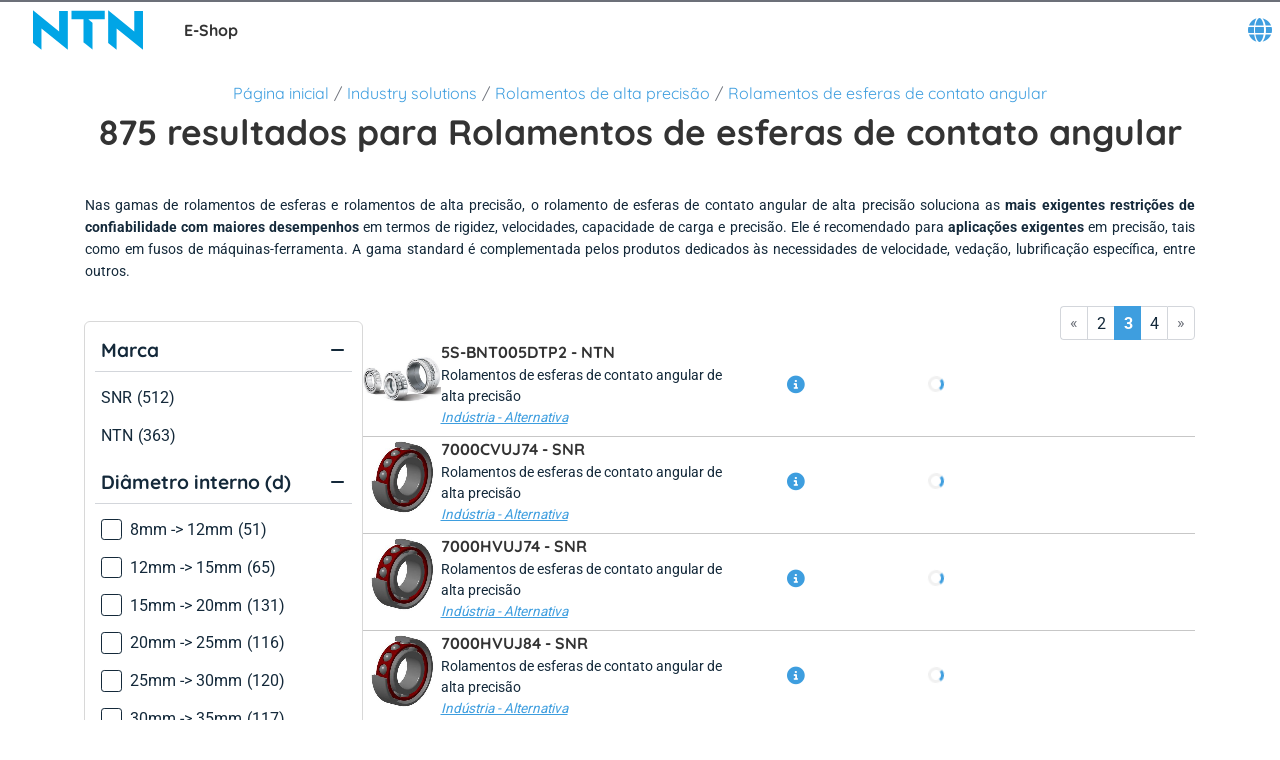

--- FILE ---
content_type: text/html; charset=utf-8
request_url: https://eshop.ntn-snr.com/pt/Industry-solutions/Rolamentos-de-alta-precisao/Rolamentos-de-esferas-de-contato-angular/c/03-01?currentPage=2
body_size: 35901
content:
<!DOCTYPE html><html lang="pt" dir="ltr"><head><link rel="preconnect" href="https://fonts.gstatic.com" crossorigin="">
    <meta charset="utf-8">
    <meta name="occ-backend-base-url" content="https://eshop-api.ntn-snr.com">
    <title>Rolamentos de esferas de contato angular - NTN Europe</title>
    <base href="/">
    <meta name="viewport" content="width=device-width, initial-scale=1">
    <meta name="mobile-web-app-capable" content="yes">
    <meta name="apple-mobile-web-app-capable" content="yes">
    <meta name="msapplication-starturl" content="/">
    <meta name="theme-color" content="#1976d2">
    <meta name="google-site-verification" content="FooHzMA8X7RkKL1MEnbTj8mmcLYWgtEiq2BE6sy3yJk">
    <link rel="icon" type="image/x-icon" href="public/favicon.ico">
    <style>@font-face{font-family:'Material Icons';font-style:normal;font-weight:400;src:url(https://fonts.gstatic.com/s/materialicons/v145/flUhRq6tzZclQEJ-Vdg-IuiaDsNc.woff2) format('woff2');}.material-icons{font-family:'Material Icons';font-weight:normal;font-style:normal;font-size:24px;line-height:1;letter-spacing:normal;text-transform:none;display:inline-block;white-space:nowrap;word-wrap:normal;direction:ltr;-webkit-font-feature-settings:'liga';-webkit-font-smoothing:antialiased;}</style>
  <link rel="stylesheet" href="styles-CP6LJMMU.css"><script type="text/javascript">
      (function(c,l,a,r,i,t,y){
        c[a]=c[a]||function(){(c[a].q=c[a].q||[]).push(arguments)};
        t=l.createElement(r);t.async=1;t.src="https://www.clarity.ms/tag/" + i;
        y=l.getElementsByTagName(r)[0];y.parentNode.insertBefore(t,y);
      })(window, document, "clarity", "script", "ryqy1rtqiv");
    </script><link rel="alternate" href="https://eshop.ntn-snr.com/de/Industrie-Losungen/Hochprazisions-Walzlager/Hochgenauigkeits-Schragkugellager/c/03-01" hreflang="de"><link rel="alternate" href="https://eshop.ntn-snr.com/ru/%D0%A0%D0%B5%D1%88%D0%B5%D0%BD%D0%B8%D1%8F-%D0%B4%D0%BB%D1%8F-%D0%BF%D1%80%D0%BE%D0%BC%D1%8B%D1%88%D0%BB%D0%B5%D0%BD%D0%BD%D0%BE%D1%81%D1%82%D0%B8/%D0%92%D1%8B%D1%81%D0%BE%D0%BA%D0%BE%D0%BF%D1%80%D0%B5%D1%86%D0%B8%D0%B7%D0%B8%D0%BE%D0%BD%D0%BD%D1%8B%D0%B5-%D0%BF%D0%BE%D0%B4%D1%88%D0%B8%D0%BF%D0%BD%D0%B8%D0%BA%D0%B8/%D0%A0%D0%B0%D0%B4%D0%B8%D0%B0%D0%BB%D1%8C%D0%BD%D0%BE-%D1%83%D0%BF%D0%BE%D1%80%D0%BD%D1%8B%D0%B5-%D1%88%D0%B0%D1%80%D0%B8%D0%BA%D0%BE%D0%BF%D0%BE%D0%B4%D1%88%D0%B8%D0%BF%D0%BD%D0%B8%D0%BA%D0%B8/c/03-01" hreflang="ru"><link rel="alternate" href="https://eshop.ntn-snr.com/pt/Industry-solutions/Rolamentos-de-alta-precisao/Rolamentos-de-esferas-de-contato-angular/c/03-01" hreflang="pt"><link rel="canonical" href="https://eshop.ntn-snr.com/pt/Industry-solutions/Rolamentos-de-alta-precisao/Rolamentos-de-esferas-de-contato-angular/c/03-01"><link rel="alternate" href="https://eshop.ntn-snr.com/en/Industry-solutions/High-precision-bearings/High-precision-angular-contact-ball-bearings/c/03-01" hreflang="x-default"><link rel="alternate" href="https://eshop.ntn-snr.com/en/Industry-solutions/High-precision-bearings/High-precision-angular-contact-ball-bearings/c/03-01" hreflang="en"><link rel="alternate" href="https://eshop.ntn-snr.com/it/Industry-solutions/Cuscinetti-di-super-precisione/Cuscinetti-a-sfere-a-contatto-obliquo/c/03-01" hreflang="it"><link rel="alternate" href="https://eshop.ntn-snr.com/fr/Solutions-industrie/Roulements-de-haute-precision/Roulements-a-billes-a-contact-oblique-haute-precision/c/03-01" hreflang="fr"><link rel="alternate" href="https://eshop.ntn-snr.com/pl/Rozwiazania-dla-przemys%C5%82u/%C5%81ozyska-o-wysokiej-precyzji/%C5%81ozyska-kulkowe-skosne/c/03-01" hreflang="pl"><link rel="alternate" href="https://eshop.ntn-snr.com/es/Industry-solutions/Rodamientos-de-alta-precision/Rodamientos-de-bolas-de-contacto-oblicuo/c/03-01" hreflang="es"><link rel="alternate" href="https://eshop.ntn-snr.com/tr/Endustri-cozumleri/Yuksek-hassasiyetli-rulmanlar/Yuksek-hassasiyetli-egik-bilyal%C4%B1-rulmanlar/c/03-01" hreflang="tr"><meta name="description" content="Compre no E-Shop da NTN Europe Rolamentos de esferas de contato angular.Todas as referências e fichas técnicas para baixar"><meta name="robots" content="INDEX, FOLLOW"></head>
  <body class="">
    <app-root ng-version="19.2.18" ng-server-context="ssr"><cx-storefront tabindex="-1" class="ProductListPageTemplate stop-navigating"><cx-skip-link><div tabindex="-1" class=""><button> Pule para cabeçalho </button><button> Pule para Conteúdo principal </button><button> Pule para Rodapé </button><!----></div><!----></cx-skip-link><header id="cx-header" cxskiplink="cx-header" class="" tabindex="-1"><cx-page-layout section="header" class="header"><cx-page-slot position="SiteMessageBanner" class="SiteMessageBanner"><!----><!----><!----></cx-page-slot><cx-page-slot position="PreHeader" class="PreHeader has-components"><cx-hamburger-menu><button type="button" aria-controls="cx-header" class="cx-hamburger" aria-expanded="false" aria-label="Menu" title="Menu"><span class="hamburger-box"><span class="hamburger-inner"></span></span></button></cx-hamburger-menu><!----><!----><!----><!----><!----><!----><!----></cx-page-slot><cx-page-slot position="SiteLogo" class="SiteLogo has-components"><cx-banner><cx-generic-link title="NTN SNR"><a tabindex="0" aria-label="NTN SNR" href="pt/"><!----></a><!----><!----><!----></cx-generic-link><!----><cx-media class="is-loading"><img loading="lazy" alt="NTN SNR" title="NTN SNR" src="https://eshop-api.ntn-snr.com/medias/logo-NTN-SNR.svg?context=[base64]" srcset="https://eshop-api.ntn-snr.com/medias/logo-NTN-SNR.svg?context=[base64]"><!----><!----><!----><!----><!----></cx-media><!----><!----><!----><!----><!----><!----><!----><!----></cx-banner><!----><!----><!----><!----><ntn-site-title><span class="site-title ESHOP">E-Shop</span><!----></ntn-site-title><!----><!----><!----><!----><!----><!----><!----></cx-page-slot><cx-page-slot position="SiteContext" class="SiteContext has-components"><ntn-site-context><div tabindex="0" class="site-context ntn-dropdown"><div class="ntn-dropdown-button"><cx-icon type="GLOBE" class="cx-icon fa-solid fa-globe"><!----></cx-icon></div><div class="ntn-dropdown-content"><ul><li tabindex="0" class="site-context-list-item">English</li><li tabindex="0" class="site-context-list-item">Français</li><li tabindex="0" class="site-context-list-item">Deutsch</li><li tabindex="0" class="site-context-list-item">Italiano</li><li tabindex="0" class="site-context-list-item">Español</li><li tabindex="0" class="site-context-list-item active">Português do Brasil</li><li tabindex="0" class="site-context-list-item">Polski</li><li tabindex="0" class="site-context-list-item">Русский</li><li tabindex="0" class="site-context-list-item">Türkçe</li><!----></ul></div></div><!----><!----><!----><!----></ntn-site-context><!----><!----><!----><!----><ntn-site-context><!----><!----></ntn-site-context><!----><!----><!----><!----><!----><!----><!----></cx-page-slot><!----><!----><!----></cx-page-layout><cx-page-layout section="navigation" class="navigation"><cx-page-slot position="MiniCartPopinButton" class="MiniCartPopinButton"><!----><!----><!----></cx-page-slot><cx-page-slot position="HeaderLinksPopinButton" class="HeaderLinksPopinButton"><!----><!----><!----></cx-page-slot><cx-page-slot position="NavigationBar" class="NavigationBar has-components"><ntn-category-navigation><cx-navigation-ui class="eshop flyout"><nav aria-label="Category menu"><ul role="list"><li class="back is-open"><button><cx-icon class="cx-icon fas fa-angle-left flip-at-rtl"><!----></cx-icon> Voltar </button></li><!----><li role="listitem"><!----><button aria-level="4" role="button" aria-haspopup="true" aria-expanded="false" aria-controls="Reposiçao Automotiva" aria-describedby="greeting"> Reposiçao Automotiva <!----><!----><cx-icon class="cx-icon fas fa-angle-down"><!----></cx-icon></button><!----><!----><!----><!----><!----><!----><!----><!----><div class="wrapper" id="Reposi-ao-Automotiva"><ul class="childs" depth="3" columns="0" aria-label="Reposiçao Automotiva"><li role="listitem"><cx-generic-link><a tabindex="0" href="pt/Solucoes-automotivas-de-reposicao/c/DIAGRAM"> REPOSIÇÃO AUTOMOTIVA <!----></a><!----><!----><!----></cx-generic-link><!----><button aria-level="4" role="button" aria-haspopup="true" aria-expanded="false" aria-controls="REPOSIÇÃO AUTOMOTIVA" aria-describedby="greeting"><!----><cx-icon class="cx-icon fas fa-angle-down"><!----></cx-icon></button><!----><!----><!----><!----><!----><!----><!----><!----><div class="wrapper" id="REPOSI--O-AUTOMOTIVA"><ul class="childs" depth="2" wrap-after="10" columns="2" aria-label="REPOSIÇÃO AUTOMOTIVA"><li role="listitem"><cx-generic-link><a tabindex="0" href="pt/Solucoes-automotivas-de-reposicao/Roda/c/RANGE_WHEEL"> Rolamentos de roda <!----></a><!----><!----><!----></cx-generic-link><!----><button aria-level="4" role="button" aria-haspopup="true" aria-expanded="false" aria-controls="Rolamentos de roda" aria-describedby="greeting"><!----><cx-icon class="cx-icon fas fa-angle-down"><!----></cx-icon></button><!----><!----><!----><!----><!----><!----><!----><!----><div class="wrapper" id="Rolamentos-de-roda"><ul class="childs" depth="1" columns="0" aria-label="Rolamentos de roda"><li role="listitem"><cx-generic-link><a tabindex="-1" aria-label="Kits de rolamentos de roda. 1 of 3" href="pt/Solucoes-automotivas-de-reposicao/Roda/Kit-de-rolamento-de-roda/c/KRT"> Kits de rolamentos de roda <!----></a><!----><!----><!----></cx-generic-link><!----><!----><!----></li><!----><!----><li role="listitem"><cx-generic-link><a tabindex="-1" aria-label="Rolamentos de roda unitário. 2 of 3" href="pt/Solucoes-automotivas-de-reposicao/Roda/Rolamentos-de-roda/c/RLT"> Rolamentos de roda unitário <!----></a><!----><!----><!----></cx-generic-link><!----><!----><!----></li><!----><!----><li role="listitem"><cx-generic-link><a tabindex="-1" aria-label="Discos de freio com rolamentos integrados. 3 of 3" href="pt/Solucoes-automotivas-de-reposicao/Roda/Kit-de-disco-de-freio/c/KFR"> Discos de freio com rolamentos integrados <!----></a><!----><!----><!----></cx-generic-link><!----><!----><!----></li><!----><!----><!----></ul></div><!----></li><!----><!----><li role="listitem"><cx-generic-link><a tabindex="-1" aria-label="Freio. 2 of 12" href="pt/Solucoes-automotivas-de-reposicao/Roda/Kit-de-disco-de-freio/c/KFR"> Freio <!----></a><!----><!----><!----></cx-generic-link><!----><!----><!----></li><!----><!----><li role="listitem"><cx-generic-link><a tabindex="0" href="pt/Solucoes-automotivas-de-reposicao/Semi-eixo-%2528CVJ%2529/c/RANGE_Transmission"> Junta homocinética (CVJ) <!----></a><!----><!----><!----></cx-generic-link><!----><button aria-level="4" role="button" aria-haspopup="true" aria-expanded="false" aria-controls="Junta homocinética (CVJ)" aria-describedby="greeting"><!----><cx-icon class="cx-icon fas fa-angle-down"><!----></cx-icon></button><!----><!----><!----><!----><!----><!----><!----><!----><div class="wrapper" id="Junta-homocin-tica--CVJ-"><ul class="childs" depth="1" columns="0" aria-label="Junta homocinética (CVJ)"><li role="listitem"><cx-generic-link><a tabindex="-1" aria-label="Kits de junta homocinética. 1 of 5" href="pt/Solucoes-automotivas-de-reposicao/Semi-eixo-%2528CVJ%2529/Kit-de-transmissao/c/CAR"> Kits de junta homocinética <!----></a><!----><!----><!----></cx-generic-link><!----><!----><!----></li><!----><!----><li role="listitem"><cx-generic-link><a tabindex="-1" aria-label="Kit da junta do lado caixa de velocidade. 2 of 5" href="pt/Solucoes-automotivas-de-reposicao/Semi-eixo-%2528CVJ%2529/Kit-da-junta-do-lado-caixa-de-velocidade/c/KJB"> Kit da junta do lado caixa de velocidade <!----></a><!----><!----><!----></cx-generic-link><!----><!----><!----></li><!----><!----><li role="listitem"><cx-generic-link><a tabindex="-1" aria-label="Kits de junta lado roda. 3 of 5" href="pt/Solucoes-automotivas-de-reposicao/Semi-eixo-%2528CVJ%2529/Kit-da-junta-do-lado-roda/c/KJR"> Kits de junta lado roda <!----></a><!----><!----><!----></cx-generic-link><!----><!----><!----></li><!----><!----><li role="listitem"><cx-generic-link><a tabindex="-1" aria-label="Kits de junta lado roda. 4 of 5" href="pt/Solucoes-automotivas-de-reposicao/Semi-eixo-%2528CVJ%2529/Kit-de-fole-lado-da-caixa-de-velocidades/c/KSB"> Kits de junta lado roda <!----></a><!----><!----><!----></cx-generic-link><!----><!----><!----></li><!----><!----><li role="listitem"><cx-generic-link><a tabindex="-1" aria-label="Kits de coifa lado roda. 5 of 5" href="pt/Solucoes-automotivas-de-reposicao/Semi-eixo-%2528CVJ%2529/Kit-da-coifa-do-lado-roda/c/KSR"> Kits de coifa lado roda <!----></a><!----><!----><!----></cx-generic-link><!----><!----><!----></li><!----><!----><!----></ul></div><!----></li><!----><!----><li role="listitem"><cx-generic-link><a tabindex="0" href="pt/Solucoes-automotivas-de-reposicao/Suspensao/c/RANGE_SUSPENSION"> Suspensão <!----></a><!----><!----><!----></cx-generic-link><!----><button aria-level="4" role="button" aria-haspopup="true" aria-expanded="false" aria-controls="Suspensão" aria-describedby="greeting"><!----><cx-icon class="cx-icon fas fa-angle-down"><!----></cx-icon></button><!----><!----><!----><!----><!----><!----><!----><!----><div class="wrapper" id="Suspens-o"><ul class="childs" depth="1" columns="0" aria-label="Suspensão"><li role="listitem"><cx-generic-link><a tabindex="-1" aria-label="Kits de rolamentos de suspensão. 1 of 7" href="pt/Solucoes-automotivas-de-reposicao/Suspensao/Kit-de-batentes-de-suspensao/c/KBA"> Kits de rolamentos de suspensão <!----></a><!----><!----><!----></cx-generic-link><!----><!----><!----></li><!----><!----><li role="listitem"><cx-generic-link><a tabindex="-1" aria-label="Rolamentos de suspensão unitário. 2 of 7" href="pt/Solucoes-automotivas-de-reposicao/Suspensao/Batente-de-suspensao/c/RJS"> Rolamentos de suspensão unitário <!----></a><!----><!----><!----></cx-generic-link><!----><!----><!----></li><!----><!----><li role="listitem"><cx-generic-link><a tabindex="-1" aria-label="Coxins de suspensão. 3 of 7" href="pt/Solucoes-automotivas-de-reposicao/Suspensao/Bloco-filtrante/c/BLF"> Coxins de suspensão <!----></a><!----><!----><!----></cx-generic-link><!----><!----><!----></li><!----><!----><li role="listitem"><cx-generic-link><a tabindex="-1" aria-label="Kits de braços de suspensão. 4 of 7" href="pt/Solucoes-automotivas-de-reposicao/Suspensao/Kit-de-bracos-de-suspensao/c/KBS"> Kits de braços de suspensão <!----></a><!----><!----><!----></cx-generic-link><!----><!----><!----></li><!----><!----><li role="listitem"><cx-generic-link><a tabindex="-1" aria-label="Snr Ap Suspension Bearing. 5 of 7" href="pt/Solucoes-automotivas-de-reposicao/Suspensao/Batente-de-suspensao-SNR-AP/c/AP"> Snr Ap Suspension Bearing <!----></a><!----><!----><!----></cx-generic-link><!----><!----><!----></li><!----><!----><li role="listitem"><cx-generic-link><a tabindex="-1" aria-label="Amortecedores. 6 of 7" href="pt/Solucoes-automotivas-de-reposicao/Amortecedores/c/RANGE_AMOR"> Amortecedores <!----></a><!----><!----><!----></cx-generic-link><!----><!----><!----></li><!----><!----><li role="listitem"><cx-generic-link><a tabindex="-1" aria-label="Shock Absorbers Superkits. 7 of 7" href="pt/Solucoes-automotivas-de-reposicao/Shock-Absorbers-Superkits/c/RANGE_AMORSUPER"> Shock Absorbers Superkits <!----></a><!----><!----><!----></cx-generic-link><!----><!----><!----></li><!----><!----><!----></ul></div><!----></li><!----><!----><li role="listitem"><cx-generic-link><a tabindex="0" href="pt/Solucoes-automotivas-de-reposicao/Sensores/c/RANGE_CAPTEUR"> Sensores <!----></a><!----><!----><!----></cx-generic-link><!----><button aria-level="4" role="button" aria-haspopup="true" aria-expanded="false" aria-controls="Sensores" aria-describedby="greeting"><!----><cx-icon class="cx-icon fas fa-angle-down"><!----></cx-icon></button><!----><!----><!----><!----><!----><!----><!----><!----><div class="wrapper" id="Sensores"><ul class="childs" depth="1" columns="0" aria-label="Sensores"><li role="listitem"><cx-generic-link><a tabindex="-1" aria-label="Crankshaft sensor. 1 of 7" href="pt/Solucoes-automotivas-de-reposicao/Sensores/Crankshaft-sensor/c/CVI"> Crankshaft sensor <!----></a><!----><!----><!----></cx-generic-link><!----><!----><!----></li><!----><!----><li role="listitem"><cx-generic-link><a tabindex="-1" aria-label="Tire Pressure monitoring Sensor. 2 of 7" href="pt/Solucoes-automotivas-de-reposicao/Sensores/Tire-Pressure-monitoring-Sensor/c/CPP"> Tire Pressure monitoring Sensor <!----></a><!----><!----><!----></cx-generic-link><!----><!----><!----></li><!----><!----><li role="listitem"><cx-generic-link><a tabindex="-1" aria-label="Exhaust gas pressure sensor. 3 of 7" href="pt/Solucoes-automotivas-de-reposicao/Sensores/Exhaust-gas-pressure-sensor/c/CPGE"> Exhaust gas pressure sensor <!----></a><!----><!----><!----></cx-generic-link><!----><!----><!----></li><!----><!----><li role="listitem"><cx-generic-link><a tabindex="-1" aria-label="Camshaft position sensor. 4 of 7" href="pt/Solucoes-automotivas-de-reposicao/Sensores/Camshaft-position-sensor/c/CPAC"> Camshaft position sensor <!----></a><!----><!----><!----></cx-generic-link><!----><!----><!----></li><!----><!----><li role="listitem"><cx-generic-link><a tabindex="-1" aria-label="Wheel Speed Sensors. 5 of 7" href="pt/Solucoes-automotivas-de-reposicao/Sensores/Sensores-de-ABS/c/CAB"> Wheel Speed Sensors <!----></a><!----><!----><!----></cx-generic-link><!----><!----><!----></li><!----><!----><li role="listitem"><cx-generic-link><a tabindex="-1" aria-label="Coolant temperature sensor. 6 of 7" href="pt/Solucoes-automotivas-de-reposicao/Sensores/Coolant-temperature-sensor/c/CTS"> Coolant temperature sensor <!----></a><!----><!----><!----></cx-generic-link><!----><!----><!----></li><!----><!----><li role="listitem"><cx-generic-link><a tabindex="-1" aria-label="Exhaust gas temperature sensor. 7 of 7" href="pt/Solucoes-automotivas-de-reposicao/Sensores/Exhaust-gas-temperature-sensor/c/CTEC"> Exhaust gas temperature sensor <!----></a><!----><!----><!----></cx-generic-link><!----><!----><!----></li><!----><!----><!----></ul></div><!----></li><!----><!----><li role="listitem"><cx-generic-link><a tabindex="0" href="pt/Solucoes-automotivas-de-reposicao/Distribuicao/c/RANGE_ENGINE_TIMING"> Sistema de distribuição <!----></a><!----><!----><!----></cx-generic-link><!----><button aria-level="4" role="button" aria-haspopup="true" aria-expanded="false" aria-controls="Sistema de distribuição" aria-describedby="greeting"><!----><cx-icon class="cx-icon fas fa-angle-down"><!----></cx-icon></button><!----><!----><!----><!----><!----><!----><!----><!----><div class="wrapper" id="Sistema-de-distribui--o"><ul class="childs" depth="1" columns="0" aria-label="Sistema de distribuição"><li role="listitem"><cx-generic-link><a tabindex="-1" aria-label="Kits de correia dentada com bomba d'água. 1 of 7" href="pt/Solucoes-automotivas-de-reposicao/Distribuicao/Kit-de-distribuicao-com-bomba-d%2527agua/c/KDP"> Kits de correia dentada com bomba d'água <!----></a><!----><!----><!----></cx-generic-link><!----><!----><!----></li><!----><!----><li role="listitem"><cx-generic-link><a tabindex="-1" aria-label="Kits de correia dentada. 2 of 7" href="pt/Solucoes-automotivas-de-reposicao/Distribuicao/Kit-de-distribuicao/c/KDI"> Kits de correia dentada <!----></a><!----><!----><!----></cx-generic-link><!----><!----><!----></li><!----><!----><li role="listitem"><cx-generic-link><a tabindex="-1" aria-label="Kits de correntes. 3 of 7" href="pt/Solucoes-automotivas-de-reposicao/Distribuicao/Kit-de-corrente-de-distribuicao/c/KDC"> Kits de correntes <!----></a><!----><!----><!----></cx-generic-link><!----><!----><!----></li><!----><!----><li role="listitem"><cx-generic-link><a tabindex="-1" aria-label="Polias desviadoras de correia dentada. 4 of 7" href="pt/Solucoes-automotivas-de-reposicao/Distribuicao/Polia-livre/c/GAE"> Polias desviadoras de correia dentada <!----></a><!----><!----><!----></cx-generic-link><!----><!----><!----></li><!----><!----><li role="listitem"><cx-generic-link><a tabindex="-1" aria-label="Tensionadores de correia dentada. 5 of 7" href="pt/Solucoes-automotivas-de-reposicao/Distribuicao/Tensionador/c/GAT"> Tensionadores de correia dentada <!----></a><!----><!----><!----></cx-generic-link><!----><!----><!----></li><!----><!----><li role="listitem"><cx-generic-link><a tabindex="-1" aria-label="Bombas de água elétricas. 6 of 7" href="pt/Solucoes-automotivas-de-reposicao/Distribuicao/Bombas-de-agua-eletricas/c/PEAE"> Bombas de água elétricas <!----></a><!----><!----><!----></cx-generic-link><!----><!----><!----></li><!----><!----><li role="listitem"><cx-generic-link><a tabindex="-1" aria-label="eMotor Bearings. 7 of 7" href="pt/Solucoes-automotivas-de-reposicao/Distribuicao/eMotor-Bearings/c/ERLT"> eMotor Bearings <!----></a><!----><!----><!----></cx-generic-link><!----><!----><!----></li><!----><!----><!----></ul></div><!----></li><!----><!----><li role="listitem"><cx-generic-link><a tabindex="0" href="pt/Solucoes-automotivas-de-reposicao/Veiculo-industrial/c/RANGE_HDB"> Veículo industrial <!----></a><!----><!----><!----></cx-generic-link><!----><button aria-level="4" role="button" aria-haspopup="true" aria-expanded="false" aria-controls="Veículo industrial" aria-describedby="greeting"><!----><cx-icon class="cx-icon fas fa-angle-down"><!----></cx-icon></button><!----><!----><!----><!----><!----><!----><!----><!----><div class="wrapper" id="Ve-culo-industrial"><ul class="childs" depth="1" columns="0" aria-label="Veículo industrial"><li role="listitem"><cx-generic-link><a tabindex="-1" aria-label="Roda de veículo industrial. 1 of 4" href="pt/Solucoes-automotivas-de-reposicao/Veiculo-industrial/Veiculo-industrial/c/HDB"> Roda de veículo industrial <!----></a><!----><!----><!----></cx-generic-link><!----><!----><!----></li><!----><!----><li role="listitem"><cx-generic-link><a tabindex="-1" aria-label="Caixa de velocidades de veículos industriais. 2 of 4" href="pt/Solucoes-automotivas-de-reposicao/Veiculo-industrial/Caixa-de-velocidades-e-diferencial-de-veA%25C2%25ADculos-comerciais/c/PLBV"> Caixa de velocidades de veículos industriais <!----></a><!----><!----><!----></cx-generic-link><!----><!----><!----></li><!----><!----><li role="listitem"><cx-generic-link><a tabindex="-1" aria-label="Alternador de veículos industriais. 3 of 4" href="pt/Solucoes-automotivas-de-reposicao/Veiculo-industrial/Rolamentos-Alternadores-Pesados/c/PLMO"> Alternador de veículos industriais <!----></a><!----><!----><!----></cx-generic-link><!----><!----><!----></li><!----><!----><li role="listitem"><cx-generic-link><a tabindex="-1" aria-label="Wheel hub unit with bearing. 4 of 4" href="pt/Solucoes-automotivas-de-reposicao/Veiculo-industrial/Wheel-hub-unit-with-bearing/c/HDP"> Wheel hub unit with bearing <!----></a><!----><!----><!----></cx-generic-link><!----><!----><!----></li><!----><!----><!----></ul></div><!----></li><!----><!----><li role="listitem"><cx-generic-link><a tabindex="0" href="pt/Solucoes-automotivas-de-reposicao/Acessorios/c/RANGE_ACCESSORIES"> Sistemas auxiliares <!----></a><!----><!----><!----></cx-generic-link><!----><button aria-level="4" role="button" aria-haspopup="true" aria-expanded="false" aria-controls="Sistemas auxiliares" aria-describedby="greeting"><!----><cx-icon class="cx-icon fas fa-angle-down"><!----></cx-icon></button><!----><!----><!----><!----><!----><!----><!----><!----><div class="wrapper" id="Sistemas-auxiliares"><ul class="childs" depth="1" columns="0" aria-label="Sistemas auxiliares"><li role="listitem"><cx-generic-link><a tabindex="-1" aria-label="Kits de sistemas auxiliares. 1 of 8" href="pt/Solucoes-automotivas-de-reposicao/Acessorios/Kit-de-acessorios/c/KAC"> Kits de sistemas auxiliares <!----></a><!----><!----><!----></cx-generic-link><!----><!----><!----></li><!----><!----><li role="listitem"><cx-generic-link><a tabindex="-1" aria-label="Kit de acessorios com bomba d'a¡gua. 2 of 8" href="pt/Solucoes-automotivas-de-reposicao/Acessorios/Kit-de-acessorios-com-bomba-d%2527a%25C2%25A1gua/c/KAP"> Kit de acessorios com bomba d'a¡gua <!----></a><!----><!----><!----></cx-generic-link><!----><!----><!----></li><!----><!----><li role="listitem"><cx-generic-link><a tabindex="-1" aria-label="Polia livre. 3 of 8" href="pt/Solucoes-automotivas-de-reposicao/Acessorios/Polia-livre/c/GAAE"> Polia livre <!----></a><!----><!----><!----></cx-generic-link><!----><!----><!----></li><!----><!----><li role="listitem"><cx-generic-link><a tabindex="-1" aria-label="Tensionador. 4 of 8" href="pt/Solucoes-automotivas-de-reposicao/Acessorios/Tensionador/c/GAA"> Tensionador <!----></a><!----><!----><!----></cx-generic-link><!----><!----><!----></li><!----><!----><li role="listitem"><cx-generic-link><a tabindex="-1" aria-label="Polias de virabrequim. 5 of 8" href="pt/Solucoes-automotivas-de-reposicao/Polia-do-virabrequim/Polia-damper/c/DPF"> Polias de virabrequim <!----></a><!----><!----><!----></cx-generic-link><!----><!----><!----></li><!----><!----><li role="listitem"><cx-generic-link><a tabindex="-1" aria-label="Polias de alternador. 6 of 8" href="pt/Solucoes-automotivas-de-reposicao/Alternador/Polia-livre-do-alternador/c/POA"> Polias de alternador <!----></a><!----><!----><!----></cx-generic-link><!----><!----><!----></li><!----><!----><li role="listitem"><cx-generic-link><a tabindex="-1" aria-label="Correia Poly-V. 7 of 8" href="pt/Solucoes-automotivas-de-reposicao/Acessorios/Correia-Poly-V/c/CAL"> Correia Poly-V <!----></a><!----><!----><!----></cx-generic-link><!----><!----><!----></li><!----><!----><li role="listitem"><cx-generic-link><a tabindex="-1" aria-label="Correia em V. 8 of 8" href="pt/Solucoes-automotivas-de-reposicao/Acessorios/Correia-em-V/c/CATR"> Correia em V <!----></a><!----><!----><!----></cx-generic-link><!----><!----><!----></li><!----><!----><!----></ul></div><!----></li><!----><!----><li role="listitem"><cx-generic-link><a tabindex="-1" aria-label="Rolamentos de embreagem. 9 of 12" href="pt/Solucoes-automotivas-de-reposicao/Embreagem/c/RANGE_CLUTCH"> Rolamentos de embreagem <!----></a><!----><!----><!----></cx-generic-link><!----><!----><!----></li><!----><!----><li role="listitem"><cx-generic-link><a tabindex="-1" aria-label="Caixa de câmbio. 10 of 12" href="pt/Solucoes-automotivas-de-reposicao/Caixa-de-cambio/c/RANGE_GEARBOXES"> Caixa de câmbio <!----></a><!----><!----><!----></cx-generic-link><!----><!----><!----></li><!----><!----><li role="listitem"><cx-generic-link><a tabindex="-1" aria-label="Ar-condicionado. 11 of 12" href="pt/Solucoes-automotivas-de-reposicao/Ar-condicionado/Rolamento-do-compressor-de-ar-condicionado/c/ACB"> Ar-condicionado <!----></a><!----><!----><!----></cx-generic-link><!----><!----><!----></li><!----><!----><li role="listitem"><cx-generic-link><a tabindex="-1" aria-label="Ferramentas. 12 of 12" href="pt/Solucoes-automotivas-de-reposicao/Ferramentas/c/RANGE_OUTILS"> Ferramentas <!----></a><!----><!----><!----></cx-generic-link><!----><!----><!----></li><!----><!----><!----></ul></div><!----></li><!----><!----><!----></ul></div><!----></li><!----><!----><li role="listitem"><!----><button aria-level="4" role="button" aria-haspopup="true" aria-expanded="false" aria-controls="Soluções da indústria" aria-describedby="greeting"> Soluções da indústria <!----><!----><cx-icon class="cx-icon fas fa-angle-down"><!----></cx-icon></button><!----><!----><!----><!----><!----><!----><!----><!----><div class="wrapper" id="Solu--es-da-ind-stria"><ul class="childs" depth="3" columns="0" aria-label="Soluções da indústria"><li role="listitem"><cx-generic-link><a tabindex="0" href="pt/Industry-solutions/c/TCE"> Soluções para a indústria <!----></a><!----><!----><!----></cx-generic-link><!----><button aria-level="4" role="button" aria-haspopup="true" aria-expanded="false" aria-controls="Soluções para a indústria" aria-describedby="greeting"><!----><cx-icon class="cx-icon fas fa-angle-down"><!----></cx-icon></button><!----><!----><!----><!----><!----><!----><!----><!----><div class="wrapper" id="Solu--es-para-a-ind-stria"><ul class="childs" depth="2" wrap-after="10" columns="2" aria-label="Soluções para a indústria"><li role="listitem"><cx-generic-link><a tabindex="0" href="pt/Industry-solutions/Rolamentos-de-esferas/c/01"> Rolamentos de esferas <!----></a><!----><!----><!----></cx-generic-link><!----><button aria-level="4" role="button" aria-haspopup="true" aria-expanded="false" aria-controls="Rolamentos de esferas" aria-describedby="greeting"><!----><cx-icon class="cx-icon fas fa-angle-down"><!----></cx-icon></button><!----><!----><!----><!----><!----><!----><!----><!----><div class="wrapper" id="Rolamentos-de-esferas"><ul class="childs" depth="1" columns="0" aria-label="Rolamentos de esferas"><li role="listitem"><cx-generic-link><a tabindex="-1" aria-label="Rolamentos radiais de esferas. 1 of 2" href="pt/Industry-solutions/Rolamentos-de-esferas/Rolamentos-radiais-de-esferas/c/01-01"> Rolamentos radiais de esferas <!----></a><!----><!----><!----></cx-generic-link><!----><!----><!----></li><!----><!----><li role="listitem"><cx-generic-link><a tabindex="-1" aria-label="Rolamentos axiais de esferas. 2 of 2" href="pt/Industry-solutions/Rolamentos-de-esferas/Rolamentos-axiais-de-esferas/c/01-03"> Rolamentos axiais de esferas <!----></a><!----><!----><!----></cx-generic-link><!----><!----><!----></li><!----><!----><!----></ul></div><!----></li><!----><!----><li role="listitem"><cx-generic-link><a tabindex="0" href="pt/Industry-solutions/Rolamentos-de-rolos/c/02"> Rolamentos de rolos <!----></a><!----><!----><!----></cx-generic-link><!----><button aria-level="4" role="button" aria-haspopup="true" aria-expanded="false" aria-controls="Rolamentos de rolos" aria-describedby="greeting"><!----><cx-icon class="cx-icon fas fa-angle-down"><!----></cx-icon></button><!----><!----><!----><!----><!----><!----><!----><!----><div class="wrapper" id="Rolamentos-de-rolos"><ul class="childs" depth="1" columns="0" aria-label="Rolamentos de rolos"><li role="listitem"><cx-generic-link><a tabindex="-1" aria-label="Rolamentos autocompensadores de rolos. 1 of 4" href="pt/Industry-solutions/Rolamentos-de-rolos/Rolamentos-autocompensadores-de-rolos/c/02-01"> Rolamentos autocompensadores de rolos <!----></a><!----><!----><!----></cx-generic-link><!----><!----><!----></li><!----><!----><li role="listitem"><cx-generic-link><a tabindex="-1" aria-label="Rolamentos de rolos cilíndricos. 2 of 4" href="pt/Industry-solutions/Rolamentos-de-rolos/Rolamentos-de-rolos-cilindricos/c/02-02"> Rolamentos de rolos cilíndricos <!----></a><!----><!----><!----></cx-generic-link><!----><!----><!----></li><!----><!----><li role="listitem"><cx-generic-link><a tabindex="-1" aria-label="Rolamentos de rolos cônicos. 3 of 4" href="pt/Industry-solutions/Rolamentos-de-rolos/Rolamentos-de-rolos-conicos/c/02-03"> Rolamentos de rolos cônicos <!----></a><!----><!----><!----></cx-generic-link><!----><!----><!----></li><!----><!----><li role="listitem"><cx-generic-link><a tabindex="-1" aria-label="Rolamentos axiais de rolos. 4 of 4" href="pt/Industry-solutions/Rolamentos-de-rolos/Rolamentos-axiais-de-rolos/c/02-04"> Rolamentos axiais de rolos <!----></a><!----><!----><!----></cx-generic-link><!----><!----><!----></li><!----><!----><!----></ul></div><!----></li><!----><!----><li role="listitem"><cx-generic-link><a tabindex="0" href="pt/Industry-solutions/Rolamentos-de-agulhas/c/04"> Rolamentos de agulhas <!----></a><!----><!----><!----></cx-generic-link><!----><button aria-level="4" role="button" aria-haspopup="true" aria-expanded="false" aria-controls="Rolamentos de agulhas" aria-describedby="greeting"><!----><cx-icon class="cx-icon fas fa-angle-down"><!----></cx-icon></button><!----><!----><!----><!----><!----><!----><!----><!----><div class="wrapper" id="Rolamentos-de-agulhas"><ul class="childs" depth="1" columns="0" aria-label="Rolamentos de agulhas"><li role="listitem"><cx-generic-link><a tabindex="-1" aria-label="Buchas de agulhas. 1 of 8" href="pt/Industry-solutions/Rolamentos-de-agulhas/Buchas-de-agulhas/c/04-02"> Buchas de agulhas <!----></a><!----><!----><!----></cx-generic-link><!----><!----><!----></li><!----><!----><li role="listitem"><cx-generic-link><a tabindex="-1" aria-label="Rolamentos de agulhas, anéis usinados (maciços). 2 of 8" href="pt/Industry-solutions/Rolamentos-de-agulhas/Rolamentos-de-agulhas%252C-aneis-usinados-%2528macicos%2529/c/04-03"> Rolamentos de agulhas, anéis usinados (maciços) <!----></a><!----><!----><!----></cx-generic-link><!----><!----><!----></li><!----><!----><li role="listitem"><cx-generic-link><a tabindex="-1" aria-label="Rolos de leva. 3 of 8" href="pt/Industry-solutions/Rolamentos-de-agulhas/Rolos-de-leva/c/04-06"> Rolos de leva <!----></a><!----><!----><!----></cx-generic-link><!----><!----><!----></li><!----><!----><li role="listitem"><cx-generic-link><a tabindex="-1" aria-label="Gaiolas de agulhas. 4 of 8" href="pt/Industry-solutions/Rolamentos-de-agulhas/Gaiolas-de-agulhas/c/04-01"> Gaiolas de agulhas <!----></a><!----><!----><!----></cx-generic-link><!----><!----><!----></li><!----><!----><li role="listitem"><cx-generic-link><a tabindex="-1" aria-label="Anéis internos. 5 of 8" href="pt/Industry-solutions/Rolamentos-de-agulhas/Aneis-internos/c/04-04"> Anéis internos <!----></a><!----><!----><!----></cx-generic-link><!----><!----><!----></li><!----><!----><li role="listitem"><cx-generic-link><a tabindex="-1" aria-label="Rolamentos axiais de rolos cilíndricos. 6 of 8" href="pt/Industry-solutions/Rolamentos-de-agulhas/Rolamentos-axiais-de-rolos-cilindricos/c/04-08"> Rolamentos axiais de rolos cilíndricos <!----></a><!----><!----><!----></cx-generic-link><!----><!----><!----></li><!----><!----><li role="listitem"><cx-generic-link><a tabindex="-1" aria-label="Batentes de agulhas. 7 of 8" href="pt/Industry-solutions/Rolamentos-de-agulhas/Batentes-de-agulhas/c/04-07"> Batentes de agulhas <!----></a><!----><!----><!----></cx-generic-link><!----><!----><!----></li><!----><!----><li role="listitem"><cx-generic-link><a tabindex="-1" aria-label="Rolamentos combinados. 8 of 8" href="pt/Industry-solutions/Rolamentos-de-agulhas/Rolamentos-combinados/c/04-05"> Rolamentos combinados <!----></a><!----><!----><!----></cx-generic-link><!----><!----><!----></li><!----><!----><!----></ul></div><!----></li><!----><!----><li role="listitem"><cx-generic-link><a tabindex="0" href="pt/Industry-solutions/Rolamentos-axiais/c/05"> Rolamentos axiais <!----></a><!----><!----><!----></cx-generic-link><!----><button aria-level="4" role="button" aria-haspopup="true" aria-expanded="false" aria-controls="Rolamentos axiais" aria-describedby="greeting"><!----><cx-icon class="cx-icon fas fa-angle-down"><!----></cx-icon></button><!----><!----><!----><!----><!----><!----><!----><!----><div class="wrapper" id="Rolamentos-axiais"><ul class="childs" depth="1" columns="0" aria-label="Rolamentos axiais"><li role="listitem"><cx-generic-link><a tabindex="-1" aria-label="Rolamentos axiais de esferas. 1 of 3" href="pt/Industry-solutions/Rolamentos-axiais/Rolamentos-axiais-de-esferas/c/05-01"> Rolamentos axiais de esferas <!----></a><!----><!----><!----></cx-generic-link><!----><!----><!----></li><!----><!----><li role="listitem"><cx-generic-link><a tabindex="-1" aria-label="Rolamentos axiais de rolos. 2 of 3" href="pt/Industry-solutions/Rolamentos-axiais/Rolamentos-axiais-de-rolos/c/05-02"> Rolamentos axiais de rolos <!----></a><!----><!----><!----></cx-generic-link><!----><!----><!----></li><!----><!----><li role="listitem"><cx-generic-link><a tabindex="-1" aria-label="Batentes de agulhas. 3 of 3" href="pt/Industry-solutions/Rolamentos-axiais/Batentes-de-agulhas/c/05-04"> Batentes de agulhas <!----></a><!----><!----><!----></cx-generic-link><!----><!----><!----></li><!----><!----><!----></ul></div><!----></li><!----><!----><li role="listitem"><cx-generic-link><a tabindex="0" href="pt/Industry-solutions/Mancais-bipartidos/c/06"> Mancais bipartidos <!----></a><!----><!----><!----></cx-generic-link><!----><button aria-level="4" role="button" aria-haspopup="true" aria-expanded="false" aria-controls="Mancais bipartidos" aria-describedby="greeting"><!----><cx-icon class="cx-icon fas fa-angle-down"><!----></cx-icon></button><!----><!----><!----><!----><!----><!----><!----><!----><div class="wrapper" id="Mancais-bipartidos"><ul class="childs" depth="1" columns="0" aria-label="Mancais bipartidos"><li role="listitem"><cx-generic-link><a tabindex="-1" aria-label="Mancais bipartidos SNC (D). 1 of 6" href="pt/Industry-solutions/Mancais-bipartidos/Mancais-bipartidos-SNC-%2528D%2529/c/06-02"> Mancais bipartidos SNC (D) <!----></a><!----><!----><!----></cx-generic-link><!----><!----><!----></li><!----><!----><li role="listitem"><cx-generic-link><a tabindex="-1" aria-label="Mancais bipartidos de grande porte SNCD30/31. 2 of 6" href="pt/Industry-solutions/Mancais-bipartidos/Mancais-bipartidos-de-grande-porte-SNCD30-31/c/06-06"> Mancais bipartidos de grande porte SNCD30/31 <!----></a><!----><!----><!----></cx-generic-link><!----><!----><!----></li><!----><!----><li role="listitem"><cx-generic-link><a tabindex="-1" aria-label="ZLG (DLG). 3 of 6" href="pt/Industry-solutions/Mancais-bipartidos/ZLG-%2528DLG%2529/c/06-03"> ZLG (DLG) <!----></a><!----><!----><!----></cx-generic-link><!----><!----><!----></li><!----><!----><li role="listitem"><cx-generic-link><a tabindex="-1" aria-label="Mancais com lubrificação a óleo SNOE. 4 of 6" href="pt/Industry-solutions/Mancais-bipartidos/Mancais-com-lubrificacao-a-oleo-SNOE/c/06-01"> Mancais com lubrificação a óleo SNOE <!----></a><!----><!----><!----></cx-generic-link><!----><!----><!----></li><!----><!----><li role="listitem"><cx-generic-link><a tabindex="-1" aria-label="722500. 5 of 6" href="pt/Industry-solutions/Mancais-bipartidos/722500/c/06-05"> 722500 <!----></a><!----><!----><!----></cx-generic-link><!----><!----><!----></li><!----><!----><li role="listitem"><cx-generic-link><a tabindex="-1" aria-label="Cubo da grade de discos. 6 of 6" href="pt/Industry-solutions/Mancais-bipartidos/Cubo-da-grade-de-discos/c/06-07"> Cubo da grade de discos <!----></a><!----><!----><!----></cx-generic-link><!----><!----><!----></li><!----><!----><!----></ul></div><!----></li><!----><!----><li role="listitem"><cx-generic-link><a tabindex="0" href="pt/Industry-solutions/Mancais-autoalinhaveis/c/07"> Mancais autoalinháveis <!----></a><!----><!----><!----></cx-generic-link><!----><button aria-level="4" role="button" aria-haspopup="true" aria-expanded="false" aria-controls="Mancais autoalinháveis" aria-describedby="greeting"><!----><cx-icon class="cx-icon fas fa-angle-down"><!----></cx-icon></button><!----><!----><!----><!----><!----><!----><!----><!----><div class="wrapper" id="Mancais-autoalinh-veis"><ul class="childs" depth="1" columns="0" aria-label="Mancais autoalinháveis"><li role="listitem"><cx-generic-link><a tabindex="-1" aria-label="Flangeado. 1 of 3" href="pt/Industry-solutions/Mancais-autoalinhaveis/Flangeado/c/07-02"> Flangeado <!----></a><!----><!----><!----></cx-generic-link><!----><!----><!----></li><!----><!----><li role="listitem"><cx-generic-link><a tabindex="-1" aria-label="Rolamentos insertos. 2 of 3" href="pt/Industry-solutions/Mancais-autoalinhaveis/Rolamentos-insertos/c/07-01"> Rolamentos insertos <!----></a><!----><!----><!----></cx-generic-link><!----><!----><!----></li><!----><!----><li role="listitem"><cx-generic-link><a tabindex="-1" aria-label="Protective covers and caps. 3 of 3" href="pt/Industry-solutions/Mancais-autoalinhaveis/Protective-covers-and-caps/c/07-03"> Protective covers and caps <!----></a><!----><!----><!----></cx-generic-link><!----><!----><!----></li><!----><!----><!----></ul></div><!----></li><!----><!----><li role="listitem"><cx-generic-link><a tabindex="0" href="pt/Industry-solutions/Rolamentos-de-alta-precisao/c/03"> Rolamentos de alta precisão <!----></a><!----><!----><!----></cx-generic-link><!----><button aria-level="4" role="button" aria-haspopup="true" aria-expanded="false" aria-controls="Rolamentos de alta precisão" aria-describedby="greeting"><!----><cx-icon class="cx-icon fas fa-angle-down"><!----></cx-icon></button><!----><!----><!----><!----><!----><!----><!----><!----><div class="wrapper" id="Rolamentos-de-alta-precis-o"><ul class="childs" depth="1" columns="0" aria-label="Rolamentos de alta precisão"><li role="listitem"><cx-generic-link><a tabindex="-1" aria-label="Rolamentos de esferas de contato angular. 1 of 1" href="pt/Industry-solutions/Rolamentos-de-alta-precisao/Rolamentos-de-esferas-de-contato-angular/c/03-01"> Rolamentos de esferas de contato angular <!----></a><!----><!----><!----></cx-generic-link><!----><!----><!----></li><!----><!----><!----></ul></div><!----></li><!----><!----><li role="listitem"><cx-generic-link><a tabindex="0" href="pt/Industry-solutions/Tecnologia-Linear/c/08"> Guia linear <!----></a><!----><!----><!----></cx-generic-link><!----><button aria-level="4" role="button" aria-haspopup="true" aria-expanded="false" aria-controls="Guia linear" aria-describedby="greeting"><!----><cx-icon class="cx-icon fas fa-angle-down"><!----></cx-icon></button><!----><!----><!----><!----><!----><!----><!----><!----><div class="wrapper" id="Guia-linear"><ul class="childs" depth="1" columns="0" aria-label="Guia linear"><li role="listitem"><cx-generic-link><a tabindex="-1" aria-label="Fusos de esferas. 1 of 3" href="pt/Industry-solutions/Tecnologia-Linear/Fusos-de-Esferas/c/08-03"> Fusos de esferas <!----></a><!----><!----><!----></cx-generic-link><!----><!----><!----></li><!----><!----><li role="listitem"><cx-generic-link><a tabindex="-1" aria-label="Guias Lineares. 2 of 3" href="pt/Industry-solutions/Tecnologia-Linear/Guias-Lineares/c/08-02"> Guias Lineares <!----></a><!----><!----><!----></cx-generic-link><!----><!----><!----></li><!----><!----><li role="listitem"><cx-generic-link><a tabindex="-1" aria-label="Bucha de esferas. 3 of 3" href="pt/Industry-solutions/Tecnologia-Linear/Bucha-de-esferas/c/08-04"> Bucha de esferas <!----></a><!----><!----><!----></cx-generic-link><!----><!----><!----></li><!----><!----><!----></ul></div><!----></li><!----><!----><li role="listitem"><cx-generic-link><a tabindex="0" href="pt/Industry-solutions/Acessorios/c/09"> Acessórios <!----></a><!----><!----><!----></cx-generic-link><!----><button aria-level="4" role="button" aria-haspopup="true" aria-expanded="false" aria-controls="Acessórios" aria-describedby="greeting"><!----><cx-icon class="cx-icon fas fa-angle-down"><!----></cx-icon></button><!----><!----><!----><!----><!----><!----><!----><!----><div class="wrapper" id="Acess-rios"><ul class="childs" depth="1" columns="0" aria-label="Acessórios"><li role="listitem"><cx-generic-link><a tabindex="-1" aria-label="Bucha de aperto. 1 of 4" href="pt/Industry-solutions/Acessorios/Bucha-de-aperto/c/09-01"> Bucha de aperto <!----></a><!----><!----><!----></cx-generic-link><!----><!----><!----></li><!----><!----><li role="listitem"><cx-generic-link><a tabindex="-1" aria-label="Bucha de desmontagem. 2 of 4" href="pt/Industry-solutions/Acessorios/Bucha-de-desmontagem/c/09-02"> Bucha de desmontagem <!----></a><!----><!----><!----></cx-generic-link><!----><!----><!----></li><!----><!----><li role="listitem"><cx-generic-link><a tabindex="-1" aria-label="Porcas. 3 of 4" href="pt/Industry-solutions/Acessorios/Porcas/c/09-03"> Porcas <!----></a><!----><!----><!----></cx-generic-link><!----><!----><!----></li><!----><!----><li role="listitem"><cx-generic-link><a tabindex="-1" aria-label="Dispositivos de travamento. 4 of 4" href="pt/Industry-solutions/Acessorios/Dispositivos-de-travamento/c/09-04"> Dispositivos de travamento <!----></a><!----><!----><!----></cx-generic-link><!----><!----><!----></li><!----><!----><!----></ul></div><!----></li><!----><!----><li role="listitem"><cx-generic-link><a tabindex="0" href="pt/Industry-solutions/Ferramentas---Lubrificacao/c/10"> Ferramentas - Lubrificação <!----></a><!----><!----><!----></cx-generic-link><!----><button aria-level="4" role="button" aria-haspopup="true" aria-expanded="false" aria-controls="Ferramentas - Lubrificação" aria-describedby="greeting"><!----><cx-icon class="cx-icon fas fa-angle-down"><!----></cx-icon></button><!----><!----><!----><!----><!----><!----><!----><!----><div class="wrapper" id="Ferramentas---Lubrifica--o"><ul class="childs" depth="1" columns="0" aria-label="Ferramentas - Lubrificação"><li role="listitem"><cx-generic-link><a tabindex="-1" aria-label="Ferramentas. 1 of 2" href="pt/Industry-solutions/Ferramentas---Lubrificacao/Ferramentas/c/10-01"> Ferramentas <!----></a><!----><!----><!----></cx-generic-link><!----><!----><!----></li><!----><!----><li role="listitem"><cx-generic-link><a tabindex="-1" aria-label="Lubrificação. 2 of 2" href="pt/Industry-solutions/Ferramentas---Lubrificacao/Lubrificacao/c/10-02"> Lubrificação <!----></a><!----><!----><!----></cx-generic-link><!----><!----><!----></li><!----><!----><!----></ul></div><!----></li><!----><!----><li role="listitem"><cx-generic-link><a tabindex="0" href="pt/Linhas-de-mercado/c/MARKET_RANGE"> Linhas de mercado <!----></a><!----><!----><!----></cx-generic-link><!----><button aria-level="4" role="button" aria-haspopup="true" aria-expanded="false" aria-controls="Linhas de mercado" aria-describedby="greeting"><!----><cx-icon class="cx-icon fas fa-angle-down"><!----></cx-icon></button><!----><!----><!----><!----><!----><!----><!----><!----><div class="wrapper" id="Linhas-de-mercado"><ul class="childs" depth="1" columns="0" aria-label="Linhas de mercado"><li role="listitem"><cx-generic-link><a tabindex="-1" aria-label="SENTINEL Series. 1 of 2" href="pt/Linhas-de-mercado/SENTINEL-Series/c/SENTINEL"> SENTINEL Series <!----></a><!----><!----><!----></cx-generic-link><!----><!----><!----></li><!----><!----><li role="listitem"><cx-generic-link><a tabindex="-1" aria-label="Bike Range. 2 of 2" href="pt/Linhas-de-mercado/Bike-range/c/BIKE"> Bike Range <!----></a><!----><!----><!----></cx-generic-link><!----><!----><!----></li><!----><!----><!----></ul></div><!----></li><!----><!----><!----></ul></div><!----></li><!----><!----><!----></ul></div><!----></li><!----><!----><li role="listitem"><!----><button aria-level="4" role="button" aria-haspopup="true" aria-expanded="false" aria-controls="Nossas Ferramentas" aria-describedby="greeting"> Nossas Ferramentas <!----><!----><cx-icon class="cx-icon fas fa-angle-down"><!----></cx-icon></button><!----><!----><!----><!----><!----><!----><!----><!----><div class="wrapper" id="Nossas-Ferramentas"><ul class="childs" depth="1" wrap-after="10" columns="2" aria-label="Nossas Ferramentas"><li role="listitem"><cx-generic-link><a href="https://eshop.ntn-snr.com/fr/bearing_calculator" tabindex="-1" aria-label="Bearing Calculator Tool. 1 of 19"> Bearing Calculator Tool <!----></a><!----><!----><!----><!----></cx-generic-link><!----><!----><!----></li><!----><!----><li role="listitem"><cx-generic-link><a tabindex="-1" aria-label="Bearing Technology. 2 of 19" href="pt/bearing-technology"> Bearing Technology <!----></a><!----><!----><!----></cx-generic-link><!----><!----><!----></li><!----><!----><li role="listitem"><cx-generic-link><a tabindex="-1" aria-label="Care &amp; maintenance in video. 3 of 19" href="pt/tutorial-videos"> Care &amp; maintenance in video <!----></a><!----><!----><!----></cx-generic-link><!----><!----><!----></li><!----><!----><li role="listitem"><cx-generic-link><a tabindex="-1" aria-label="High Precision Interchange Tool. 4 of 19" href="pt/competitor"> High Precision Interchange Tool <!----></a><!----><!----><!----></cx-generic-link><!----><!----><!----></li><!----><!----><li role="listitem"><cx-generic-link><a tabindex="-1" aria-label="Plataforma Partnership Program. 5 of 19" href="pt/marketing-industry-homepage"> Plataforma Partnership Program <!----></a><!----><!----><!----></cx-generic-link><!----><!----><!----></li><!----><!----><li role="listitem"><cx-generic-link><a tabindex="-1" aria-label="Prefixo e sufixo. 6 of 19" href="pt/prefix-suffix"> Prefixo e sufixo <!----></a><!----><!----><!----></cx-generic-link><!----><!----><!----></li><!----><!----><li role="listitem"><cx-generic-link><a href="https://www.traceparts.com/els/ntn-snr/fr/search/ntnsnr-roulements?CatalogPath=SNR%3AF_SNR" tabindex="-1" target="_blank" rel="noopener" aria-label="Desenho SNR CAD. 7 of 19"> Desenho SNR CAD <!----></a><!----><!----><!----><!----></cx-generic-link><!----><!----><!----></li><!----><!----><li role="listitem"><cx-generic-link><a href="https://ntn.partcommunity.com/3d-cad-models/sso?languageIso=en" tabindex="-1" target="_blank" rel="noopener" aria-label="Desenho NTN CAD. 8 of 19"> Desenho NTN CAD <!----></a><!----><!----><!----><!----></cx-generic-link><!----><!----><!----></li><!----><!----><li role="listitem"><cx-generic-link><a href="https://lg-configurator.ntn-snr.de/" tabindex="-1" target="_blank" rel="noopener" aria-label="Configurador de guia linear. 9 of 19"> Configurador de guia linear <!----></a><!----><!----><!----><!----></cx-generic-link><!----><!----><!----></li><!----><!----><li role="listitem"><cx-generic-link><a href="https://www.ntn-snr.com/axe-standardized-linear-single-axis" tabindex="-1" target="_blank" rel="noopener" aria-label="AXE CAD Configurador. 10 of 19"> AXE CAD Configurador <!----></a><!----><!----><!----><!----></cx-generic-link><!----><!----><!----></li><!----><!----><li role="listitem"><cx-generic-link><a href="https://www.ntn-snr.com/axe-standardized-linear-axis-systems" tabindex="-1" target="_blank" rel="noopener" aria-label="Configurador AX SYSTEM. 11 of 19"> Configurador AX SYSTEM <!----></a><!----><!----><!----><!----></cx-generic-link><!----><!----><!----></li><!----><!----><li role="listitem"><cx-generic-link><a href="https://bs-configurator.ntn-snr.de/" tabindex="-1" target="_blank" rel="noopener" aria-label="Configurador de fuso de esferas. 12 of 19"> Configurador de fuso de esferas <!----></a><!----><!----><!----><!----></cx-generic-link><!----><!----><!----></li><!----><!----><li role="listitem"><cx-generic-link><a href="https://www.ntn-snr.com/training-bearings-ntn-snr-pedagogy" tabindex="-1" target="_blank" rel="noopener" aria-label="Treinamentos. 13 of 19"> Treinamentos <!----></a><!----><!----><!----><!----></cx-generic-link><!----><!----><!----></li><!----><!----><li role="listitem"><cx-generic-link><a href="https://www.ntn-snr.com/industry-masterclass" tabindex="-1" target="_blank" rel="noopener" aria-label="Masterclass da indústria. 14 of 19"> Masterclass da indústria <!----></a><!----><!----><!----><!----></cx-generic-link><!----><!----><!----></li><!----><!----><li role="listitem"><cx-generic-link><a href="https://www.ntn-snr.com/documents" tabindex="-1" target="_blank" rel="noopener" aria-label="Documentos. 15 of 19"> Documentos <!----></a><!----><!----><!----><!----></cx-generic-link><!----><!----><!----></li><!----><!----><li role="listitem"><cx-generic-link><a href="https://www.ntn-snr.com/failed-bearings" tabindex="-1" target="_blank" rel="noopener" aria-label="Análise de produto. 16 of 19"> Análise de produto <!----></a><!----><!----><!----><!----></cx-generic-link><!----><!----><!----></li><!----><!----><li role="listitem"><cx-generic-link><a href="https://www.ntn-snr.com/ntn-snr-technical-assistance" tabindex="-1" target="_blank" rel="noopener" aria-label="Assistência técnica. 17 of 19"> Assistência técnica <!----></a><!----><!----><!----><!----></cx-generic-link><!----><!----><!----></li><!----><!----><li role="listitem"><cx-generic-link><a href="https://www.ntn-snr.com/audit-automotive-bearing-assembly-lines" tabindex="-1" target="_blank" rel="noopener" aria-label="Auditorias de linhas de montagem. 18 of 19"> Auditorias de linhas de montagem <!----></a><!----><!----><!----><!----></cx-generic-link><!----><!----><!----></li><!----><!----><li role="listitem"><cx-generic-link><a href="https://www.ntn-snr.com/aircraft-maintenance" tabindex="-1" target="_blank" rel="noopener" aria-label="Inspeção e reparo aeroespacial. 19 of 19"> Inspeção e reparo aeroespacial <!----></a><!----><!----><!----><!----></cx-generic-link><!----><!----><!----></li><!----><!----><!----></ul></div><!----></li><!----><!----><!----></ul></nav><!----></cx-navigation-ui><!----><!----><!----></ntn-category-navigation><!----><!----><!----><!----><ntn-searchbox class="search-box-v2"><div role="search" aria-label="Find a product"><label class="searchbox"><input autocomplete="off" aria-describedby="initialDescription" aria-controls="results" class="searchbox-input" placeholder="Pesquisar aqui ..." aria-label="Pesquisar aqui ..."><cx-icon aria-label="reset" tabindex="0" class="reset-icon cx-icon fas fa-times-circle"><!----></cx-icon><cx-icon aria-label="search" tabindex="0" class="search-icon cx-icon fas fa-search"><!----></cx-icon></label></div><div id="results" role="dialog" class="searchbox-results"><!----><!----><!----></div><!----></ntn-searchbox><!----><!----><!----><!----><!----><!----><!----></cx-page-slot><cx-page-slot position="SiteLogin" class="SiteLogin has-components"><ntn-login><!----><a role="link" href="pt/login"><cx-icon type="CIRCLE_USER" class="cx-icon fa-solid fa-circle-user"><!----></cx-icon></a><!----></ntn-login><!----><!----><!----><!----><!----><!----><!----></cx-page-slot><cx-page-slot position="MySettingsSlot" class="MySettingsSlot has-components"><ntn-settings-link><cx-generic-link tabindex="0" aria-label="Vá para minhas unidades"><cx-icon type="GEAR" class="cx-icon fa-solid fa-gear"><!----></cx-icon></cx-generic-link></ntn-settings-link><!----><!----><!----><!----><!----><!----><!----></cx-page-slot><!----><!----><!----></cx-page-layout></header><cx-page-slot position="BottomHeaderSlot" class="cx-bottom-header-slot BottomHeaderSlot has-components"><cx-breadcrumb><nav tabindex="-1" aria-label="breadcrumbs"><ol aria-label="breadcrumbs"><li><a href="pt/">Página inicial</a></li><li><a href="pt/Industry-solutions/c/TCE">Industry solutions</a></li><li><a href="pt/Industry-solutions/Rolamentos-de-alta-precisao/c/03">Rolamentos de alta precisão</a></li><li><a href="pt/Industry-solutions/Rolamentos-de-alta-precisao/Rolamentos-de-esferas-de-contato-angular/c/03-01">Rolamentos de esferas de contato angular</a></li><!----></ol></nav></cx-breadcrumb><!----><!----><!----><!----><ntn-page-title><h1>875 resultados para Rolamentos de esferas de contato angular</h1></ntn-page-title><!----><!----><!----><!----><!----><!----><!----></cx-page-slot><cx-global-message aria-atomic="true" aria-live="assertive"><div><!----><!----><!----><!----><!----></div><!----></cx-global-message><!----><main cxskiplink="cx-main" tabindex="-1" class=""><router-outlet></router-outlet><cx-page-layout class="ProductListPageTemplate"><ntn-product-list-template><cx-page-slot position="NtnCategoryPicture" class="NtnCategoryPicture has-components"><ntn-category-picture><!----><!----></ntn-category-picture><!----><!----><!----><!----><!----><!----><!----></cx-page-slot><cx-page-slot position="NtnCategoryDescription" class="NtnCategoryDescription has-components"><ntn-category-description><div class="category-description"><p>Nas gamas de&nbsp;rolamentos de esferas&nbsp;e&nbsp;rolamentos de alta precisão, o rolamento de esferas de contato angular de alta precisão soluciona as&nbsp;<strong>mais exigentes restrições de confiabilidade com maiores desempenhos</strong>&nbsp;em termos de rigidez, velocidades, capacidade de carga e precisão. Ele é recomendado para&nbsp;<strong>aplicações exigentes</strong>&nbsp;em precisão, tais como em fusos de máquinas-ferramenta. A gama standard é complementada pelos produtos dedicados às necessidades de velocidade, vedação, lubrificação específica, entre outros.</p></div><!----></ntn-category-description><!----><!----><!----><!----><!----><!----><!----></cx-page-slot><div class="product-list-template-columns"><div class="product-list-template-left"><cx-page-slot position="NtnSubcategoriesList" class="NtnSubcategoriesList has-components"><ntn-subcategories-list><!----><!----></ntn-subcategories-list><!----><!----><!----><!----><!----><!----><!----></cx-page-slot><cx-page-slot position="ProductLeftRefinements" class="ProductLeftRefinements has-components"><ntn-product-facet-navigation class="has-facets"><button class="facet-navigation-button secondary">Filtre seus produtos</button><ntn-active-facets role="group" aria-labelledby="cx-active-facets-groupName"><!----><!----><!----></ntn-active-facets><ntn-facet-list class="active"><div tabindex="0" class="inner"><h4> Filtre seus produtos <button type="button" aria-label="Close" class="close"><cx-icon aria-hidden="true" type="XMARK" class="cx-icon fa-solid fa-xmark"><!----></cx-icon></button></h4><ntn-facet class=""><button class="heading"><span class="heading-name">Marca</span><cx-icon class="collapse-icon cx-icon fas fa-minus"><!----></cx-icon><cx-icon class="expand-icon cx-icon fas fa-plus"><!----></cx-icon></button><a rel="nofollow" class="value" href="pt/Industry-solutions/Rolamentos-de-alta-precisao/Rolamentos-de-esferas-de-contato-angular/c/03-01?query=:relevance:allCategories:03-01:ntnBrand:SNR" data-cx-focus="SNR"><span><span class="label">SNR</span><span class="count">512</span></span></a><a rel="nofollow" class="value" href="pt/Industry-solutions/Rolamentos-de-alta-precisao/Rolamentos-de-esferas-de-contato-angular/c/03-01?query=:relevance:allCategories:03-01:ntnBrand:NTN" data-cx-focus="NTN"><span><span class="label">NTN</span><span class="count">363</span></span></a><!----><div class="more"><!----><!----><!----></div><!----></ntn-facet><ntn-facet class="multi-select"><button class="heading"><span class="heading-name">Diâmetro interno (d)</span><cx-icon class="collapse-icon cx-icon fas fa-minus"><!----></cx-icon><cx-icon class="expand-icon cx-icon fas fa-plus"><!----></cx-icon></button><a rel="nofollow" class="value" href="pt/Industry-solutions/Rolamentos-de-alta-precisao/Rolamentos-de-esferas-de-contato-angular/c/03-01?query=:relevance:allCategories:03-01:feature-innerDiameter:8mm%20-%3E%2012mm" data-cx-focus="8mm -&gt; 12mm"><span><span class="label">8mm -&gt; 12mm</span><span class="count">51</span></span></a><a rel="nofollow" class="value" href="pt/Industry-solutions/Rolamentos-de-alta-precisao/Rolamentos-de-esferas-de-contato-angular/c/03-01?query=:relevance:allCategories:03-01:feature-innerDiameter:12mm%20-%3E%2015mm" data-cx-focus="12mm -&gt; 15mm"><span><span class="label">12mm -&gt; 15mm</span><span class="count">65</span></span></a><a rel="nofollow" class="value" href="pt/Industry-solutions/Rolamentos-de-alta-precisao/Rolamentos-de-esferas-de-contato-angular/c/03-01?query=:relevance:allCategories:03-01:feature-innerDiameter:15mm%20-%3E%2020mm" data-cx-focus="15mm -&gt; 20mm"><span><span class="label">15mm -&gt; 20mm</span><span class="count">131</span></span></a><a rel="nofollow" class="value" href="pt/Industry-solutions/Rolamentos-de-alta-precisao/Rolamentos-de-esferas-de-contato-angular/c/03-01?query=:relevance:allCategories:03-01:feature-innerDiameter:20mm%20-%3E%2025mm" data-cx-focus="20mm -&gt; 25mm"><span><span class="label">20mm -&gt; 25mm</span><span class="count">116</span></span></a><a rel="nofollow" class="value" href="pt/Industry-solutions/Rolamentos-de-alta-precisao/Rolamentos-de-esferas-de-contato-angular/c/03-01?query=:relevance:allCategories:03-01:feature-innerDiameter:25mm%20-%3E%2030mm" data-cx-focus="25mm -&gt; 30mm"><span><span class="label">25mm -&gt; 30mm</span><span class="count">120</span></span></a><a rel="nofollow" class="value" href="pt/Industry-solutions/Rolamentos-de-alta-precisao/Rolamentos-de-esferas-de-contato-angular/c/03-01?query=:relevance:allCategories:03-01:feature-innerDiameter:30mm%20-%3E%2035mm" data-cx-focus="30mm -&gt; 35mm"><span><span class="label">30mm -&gt; 35mm</span><span class="count">117</span></span></a><!----><div class="more"><!----><!----><button class="cx-action-link">Mostrar mais ...</button><!----></div><!----></ntn-facet><ntn-facet class="multi-select"><button class="heading"><span class="heading-name">Largura do rolamento ou anel interno (B)</span><cx-icon class="collapse-icon cx-icon fas fa-minus"><!----></cx-icon><cx-icon class="expand-icon cx-icon fas fa-plus"><!----></cx-icon></button><a rel="nofollow" class="value" href="pt/Industry-solutions/Rolamentos-de-alta-precisao/Rolamentos-de-esferas-de-contato-angular/c/03-01?query=:relevance:allCategories:03-01:feature-bearingWidthB:0mm%20-%3E%2015mm" data-cx-focus="0mm -&gt; 15mm"><span><span class="label">0mm -&gt; 15mm</span><span class="count">506</span></span></a><a rel="nofollow" class="value" href="pt/Industry-solutions/Rolamentos-de-alta-precisao/Rolamentos-de-esferas-de-contato-angular/c/03-01?query=:relevance:allCategories:03-01:feature-bearingWidthB:15mm%20-%3E%2025mm" data-cx-focus="15mm -&gt; 25mm"><span><span class="label">15mm -&gt; 25mm</span><span class="count">327</span></span></a><a rel="nofollow" class="value" href="pt/Industry-solutions/Rolamentos-de-alta-precisao/Rolamentos-de-esferas-de-contato-angular/c/03-01?query=:relevance:allCategories:03-01:feature-bearingWidthB:25mm%20-%3E%2035mm" data-cx-focus="25mm -&gt; 35mm"><span><span class="label">25mm -&gt; 35mm</span><span class="count">30</span></span></a><a rel="nofollow" class="value" href="pt/Industry-solutions/Rolamentos-de-alta-precisao/Rolamentos-de-esferas-de-contato-angular/c/03-01?query=:relevance:allCategories:03-01:feature-bearingWidthB:35mm%20-%3E%2045mm" data-cx-focus="35mm -&gt; 45mm"><span><span class="label">35mm -&gt; 45mm</span><span class="count">5</span></span></a><!----><div class="more"><!----><!----><!----></div><!----></ntn-facet><ntn-facet class="multi-select"><button class="heading"><span class="heading-name">Ângulo de contato α</span><cx-icon class="collapse-icon cx-icon fas fa-minus"><!----></cx-icon><cx-icon class="expand-icon cx-icon fas fa-plus"><!----></cx-icon></button><a rel="nofollow" class="value" href="pt/Industry-solutions/Rolamentos-de-alta-precisao/Rolamentos-de-esferas-de-contato-angular/c/03-01?query=:relevance:allCategories:03-01:feature-ContactAngleAlpha:15.0" data-cx-focus="15.0"><span><span class="label">15.0</span><span class="count">292</span></span></a><a rel="nofollow" class="value" href="pt/Industry-solutions/Rolamentos-de-alta-precisao/Rolamentos-de-esferas-de-contato-angular/c/03-01?query=:relevance:allCategories:03-01:feature-ContactAngleAlpha:17.0" data-cx-focus="17.0"><span><span class="label">17.0</span><span class="count">103</span></span></a><a rel="nofollow" class="value" href="pt/Industry-solutions/Rolamentos-de-alta-precisao/Rolamentos-de-esferas-de-contato-angular/c/03-01?query=:relevance:allCategories:03-01:feature-ContactAngleAlpha:25.0" data-cx-focus="25.0"><span><span class="label">25.0</span><span class="count">381</span></span></a><a rel="nofollow" class="value" href="pt/Industry-solutions/Rolamentos-de-alta-precisao/Rolamentos-de-esferas-de-contato-angular/c/03-01?query=:relevance:allCategories:03-01:feature-ContactAngleAlpha:30.0" data-cx-focus="30.0"><span><span class="label">30.0</span><span class="count">61</span></span></a><!----><div class="more"><!----><!----><!----></div><!----></ntn-facet><ntn-facet class="multi-select"><button class="heading"><span class="heading-name">Diâmetro externo (D)</span><cx-icon class="collapse-icon cx-icon fas fa-minus"><!----></cx-icon><cx-icon class="expand-icon cx-icon fas fa-plus"><!----></cx-icon></button><a rel="nofollow" class="value" href="pt/Industry-solutions/Rolamentos-de-alta-precisao/Rolamentos-de-esferas-de-contato-angular/c/03-01?query=:relevance:allCategories:03-01:feature-extDiameterD:0mm%20-%3E%2050mm" data-cx-focus="0mm -&gt; 50mm"><span><span class="label">0mm -&gt; 50mm</span><span class="count">259</span></span></a><a rel="nofollow" class="value" href="pt/Industry-solutions/Rolamentos-de-alta-precisao/Rolamentos-de-esferas-de-contato-angular/c/03-01?query=:relevance:allCategories:03-01:feature-extDiameterD:50mm%20-%3E%20100mm" data-cx-focus="50mm -&gt; 100mm"><span><span class="label">50mm -&gt; 100mm</span><span class="count">403</span></span></a><a rel="nofollow" class="value" href="pt/Industry-solutions/Rolamentos-de-alta-precisao/Rolamentos-de-esferas-de-contato-angular/c/03-01?query=:relevance:allCategories:03-01:feature-extDiameterD:100mm%20-%3E%20150mm" data-cx-focus="100mm -&gt; 150mm"><span><span class="label">100mm -&gt; 150mm</span><span class="count">171</span></span></a><a rel="nofollow" class="value" href="pt/Industry-solutions/Rolamentos-de-alta-precisao/Rolamentos-de-esferas-de-contato-angular/c/03-01?query=:relevance:allCategories:03-01:feature-extDiameterD:%3E150mm" data-cx-focus="&gt;150mm"><span><span class="label">&gt;150mm</span><span class="count">54</span></span></a><!----><div class="more"><!----><!----><!----></div><!----></ntn-facet><ntn-facet class=""><button class="heading"><span class="heading-name">Gama</span><cx-icon class="collapse-icon cx-icon fas fa-minus"><!----></cx-icon><cx-icon class="expand-icon cx-icon fas fa-plus"><!----></cx-icon></button><a rel="nofollow" class="value" href="pt/Industry-solutions/Rolamentos-de-alta-precisao/Rolamentos-de-esferas-de-contato-angular/c/03-01?query=:relevance:allCategories:03-01:feature-hpRange:Standard" data-cx-focus="Standard"><span><span class="label">Standard</span><span class="count">630</span></span></a><a rel="nofollow" class="value" href="pt/Industry-solutions/Rolamentos-de-alta-precisao/Rolamentos-de-esferas-de-contato-angular/c/03-01?query=:relevance:allCategories:03-01:feature-hpRange:Haute%20Vitesse" data-cx-focus="Haute Vitesse"><span><span class="label">Haute Vitesse</span><span class="count">204</span></span></a><!----><div class="more"><!----><!----><!----></div><!----></ntn-facet><!----></div><!----><!----></ntn-facet-list><!----><!----></ntn-product-facet-navigation><!----><!----><!----><!----><!----><!----><!----></cx-page-slot><!----></div><div class="product-list-template-right"><cx-page-slot position="ProductListSlot" class="ProductListSlot has-components"><ntn-product-list><div class="product-list"><div class="product-list-header"><cx-pagination queryparam="currentPage"><a class="start" aria-current="false" aria-disabled="false" aria-label="Go to first page" title="Go to first page" href="pt/Industry-solutions/Rolamentos-de-alta-precisao/Rolamentos-de-esferas-de-contato-angular/c/03-01" data-cx-focus="pagination0"> «
</a><a class="page" aria-current="false" aria-disabled="false" aria-label="Go to page 2" title="Go to page 2" href="pt/Industry-solutions/Rolamentos-de-alta-precisao/Rolamentos-de-esferas-de-contato-angular/c/03-01?currentPage=1" data-cx-focus="pagination1"> 2
</a><a class="page disabled current" aria-current="true" aria-disabled="true" aria-label="Go to page 3, Selected" title="Go to page 3, Selected" href="pt/Industry-solutions/Rolamentos-de-alta-precisao/Rolamentos-de-esferas-de-contato-angular/c/03-01?currentPage=2" data-cx-focus="pagination2"> 3
</a><a class="page" aria-current="false" aria-disabled="false" aria-label="Go to page 4" title="Go to page 4" href="pt/Industry-solutions/Rolamentos-de-alta-precisao/Rolamentos-de-esferas-de-contato-angular/c/03-01?currentPage=3" data-cx-focus="pagination3"> 4
</a><a class="end" aria-current="false" aria-disabled="false" aria-label="Go to last page" title="Go to last page" href="pt/Industry-solutions/Rolamentos-de-alta-precisao/Rolamentos-de-esferas-de-contato-angular/c/03-01?currentPage=43" data-cx-focus="pagination4"> »
</a><!----></cx-pagination></div><div class="product-list-body"><ntn-product-list-item class=""><div class="product-list-item"><div class="product-description"><div class="product-image"><a href="pt/product/5S-BNT005DTP2-NTN/5S-BNT005DTP2"><cx-media format="product" class="is-initialized is-missing"><!----></cx-media></a></div><!----><!----><div class="product-summary"><div><a class="product-name" href="pt/product/5S-BNT005DTP2-NTN/5S-BNT005DTP2">5S-BNT005DTP2 - <span class="product-brand">NTN</span></a></div><div class="product-main-category">Rolamentos de esferas de contato angular de alta precisão</div><!----><div class="product-extra-infos"><span tabindex="0">Indústria - Alternativa</span><!----><!----></div><!----></div></div><div class="product-info"><cx-icon type="CIRCLE_INFO" tabindex="0" class="cx-icon fa-solid fa-circle-info"><!----></cx-icon><!----><!----></div><!----><div class="product-price"><cx-spinner class="ntn-spinner ntn-spinner-sm"><div role="status" class="loader-container"><div class="loader">Carregando ...</div></div></cx-spinner></div><!----><!----></div></ntn-product-list-item><!----><ntn-product-list-item class=""><div class="product-list-item"><div class="product-description"><div class="product-image"><a href="pt/product/7000CVUJ74-SNR/7000CVUJ74"><cx-media format="product" class="is-loading"><img loading="lazy" alt="7000CVUJ74" title="7000CVUJ74" src="https://eshop-api.ntn-snr.com/medias/industry-HPACBBSTD1SNR-3.JPG-300Wx300H?context=[base64]" srcset="https://eshop-api.ntn-snr.com/medias/industry-HPACBBSTD1SNR-3.JPG-96Wx96H?context=[base64] 96w, https://eshop-api.ntn-snr.com/medias/industry-HPACBBSTD1SNR-3.JPG-300Wx300H?context=[base64] 284w"><!----><!----><!----><!----><!----></cx-media></a></div><!----><!----><div class="product-summary"><div><a class="product-name" href="pt/product/7000CVUJ74-SNR/7000CVUJ74">7000CVUJ74 - <span class="product-brand">SNR</span></a></div><div class="product-main-category">Rolamentos de esferas de contato angular de alta precisão</div><!----><div class="product-extra-infos"><span tabindex="0">Indústria - Alternativa</span><!----><!----></div><!----></div></div><div class="product-info"><cx-icon type="CIRCLE_INFO" tabindex="0" class="cx-icon fa-solid fa-circle-info"><!----></cx-icon><!----><!----></div><!----><div class="product-price"><cx-spinner class="ntn-spinner ntn-spinner-sm"><div role="status" class="loader-container"><div class="loader">Carregando ...</div></div></cx-spinner></div><!----><!----></div></ntn-product-list-item><!----><ntn-product-list-item class=""><div class="product-list-item"><div class="product-description"><div class="product-image"><a href="pt/product/7000HVUJ74-SNR/7000HVUJ74"><cx-media format="product" class="is-loading"><img loading="lazy" alt="7000HVUJ74" title="7000HVUJ74" src="https://eshop-api.ntn-snr.com/medias/industry-HPACBBSTD1SNR-3.JPG-300Wx300H?context=[base64]" srcset="https://eshop-api.ntn-snr.com/medias/industry-HPACBBSTD1SNR-3.JPG-96Wx96H?context=[base64] 96w, https://eshop-api.ntn-snr.com/medias/industry-HPACBBSTD1SNR-3.JPG-300Wx300H?context=[base64] 284w"><!----><!----><!----><!----><!----></cx-media></a></div><!----><!----><div class="product-summary"><div><a class="product-name" href="pt/product/7000HVUJ74-SNR/7000HVUJ74">7000HVUJ74 - <span class="product-brand">SNR</span></a></div><div class="product-main-category">Rolamentos de esferas de contato angular de alta precisão</div><!----><div class="product-extra-infos"><span tabindex="0">Indústria - Alternativa</span><!----><!----></div><!----></div></div><div class="product-info"><cx-icon type="CIRCLE_INFO" tabindex="0" class="cx-icon fa-solid fa-circle-info"><!----></cx-icon><!----><!----></div><!----><div class="product-price"><cx-spinner class="ntn-spinner ntn-spinner-sm"><div role="status" class="loader-container"><div class="loader">Carregando ...</div></div></cx-spinner></div><!----><!----></div></ntn-product-list-item><!----><ntn-product-list-item class=""><div class="product-list-item"><div class="product-description"><div class="product-image"><a href="pt/product/7000HVUJ84-SNR/7000HVUJ84"><cx-media format="product" class="is-loading"><img loading="lazy" alt="7000HVUJ84" title="7000HVUJ84" src="https://eshop-api.ntn-snr.com/medias/industry-HPACBBSTD1SNR-3.JPG-300Wx300H?context=[base64]" srcset="https://eshop-api.ntn-snr.com/medias/industry-HPACBBSTD1SNR-3.JPG-96Wx96H?context=[base64] 96w, https://eshop-api.ntn-snr.com/medias/industry-HPACBBSTD1SNR-3.JPG-300Wx300H?context=[base64] 284w"><!----><!----><!----><!----><!----></cx-media></a></div><!----><!----><div class="product-summary"><div><a class="product-name" href="pt/product/7000HVUJ84-SNR/7000HVUJ84">7000HVUJ84 - <span class="product-brand">SNR</span></a></div><div class="product-main-category">Rolamentos de esferas de contato angular de alta precisão</div><!----><div class="product-extra-infos"><span tabindex="0">Indústria - Alternativa</span><!----><!----></div><!----></div></div><div class="product-info"><cx-icon type="CIRCLE_INFO" tabindex="0" class="cx-icon fa-solid fa-circle-info"><!----></cx-icon><!----><!----></div><!----><div class="product-price"><cx-spinner class="ntn-spinner ntn-spinner-sm"><div role="status" class="loader-container"><div class="loader">Carregando ...</div></div></cx-spinner></div><!----><!----></div></ntn-product-list-item><!----><ntn-product-list-item class=""><div class="product-list-item"><div class="product-description"><div class="product-image"><a href="pt/product/7000UADG_GLP42-NTN/7000UADG-GLP42"><cx-media format="product" class="is-loading"><img loading="lazy" alt="7000UADG/GLP42" title="7000UADG/GLP42" src="https://eshop-api.ntn-snr.com/medias/300Wx300H-HPACBBSTD3NTN-3.jpg?context=[base64]" srcset="https://eshop-api.ntn-snr.com/medias/96Wx96H-HPACBBSTD3NTN-3.jpg?context=[base64] 96w, https://eshop-api.ntn-snr.com/medias/300Wx300H-HPACBBSTD3NTN-3.jpg?context=[base64] 284w"><!----><!----><!----><!----><!----></cx-media></a></div><!----><!----><div class="product-summary"><div><a class="product-name" href="pt/product/7000UADG_GLP42-NTN/7000UADG-GLP42">7000UADG/GLP42 - <span class="product-brand">NTN</span></a></div><div class="product-main-category">Rolamentos de esferas de contato angular de alta precisão</div><!----><div class="product-extra-infos"><span tabindex="0">Indústria - Alternativa</span><!----><!----></div><!----></div></div><div class="product-info"><cx-icon type="CIRCLE_INFO" tabindex="0" class="cx-icon fa-solid fa-circle-info"><!----></cx-icon><!----><!----></div><!----><div class="product-price"><cx-spinner class="ntn-spinner ntn-spinner-sm"><div role="status" class="loader-container"><div class="loader">Carregando ...</div></div></cx-spinner></div><!----><!----></div></ntn-product-list-item><!----><ntn-product-list-item class=""><div class="product-list-item"><div class="product-description"><div class="product-image"><a href="pt/product/7000UCG_GNP42-NTN/7000UCG-GNP42"><cx-media format="product" class="is-loading"><img loading="lazy" alt="7000UCG/GNP42" title="7000UCG/GNP42" src="https://eshop-api.ntn-snr.com/medias/300Wx300H-HPACBBSTD3NTN-3.jpg?context=[base64]" srcset="https://eshop-api.ntn-snr.com/medias/96Wx96H-HPACBBSTD3NTN-3.jpg?context=[base64] 96w, https://eshop-api.ntn-snr.com/medias/300Wx300H-HPACBBSTD3NTN-3.jpg?context=[base64] 284w"><!----><!----><!----><!----><!----></cx-media></a></div><!----><!----><div class="product-summary"><div><a class="product-name" href="pt/product/7000UCG_GNP42-NTN/7000UCG-GNP42">7000UCG/GNP42 - <span class="product-brand">NTN</span></a></div><div class="product-main-category">Rolamentos de esferas de contato angular de alta precisão</div><!----><div class="product-extra-infos"><span tabindex="0">Indústria - Alternativa</span><!----><!----></div><!----></div></div><div class="product-info"><cx-icon type="CIRCLE_INFO" tabindex="0" class="cx-icon fa-solid fa-circle-info"><!----></cx-icon><!----><!----></div><!----><div class="product-price"><cx-spinner class="ntn-spinner ntn-spinner-sm"><div role="status" class="loader-container"><div class="loader">Carregando ...</div></div></cx-spinner></div><!----><!----></div></ntn-product-list-item><!----><ntn-product-list-item class=""><div class="product-list-item"><div class="product-description"><div class="product-image"><a href="pt/product/7001CVUJ74-SNR/7001CVUJ74"><cx-media format="product" class="is-loading"><img loading="lazy" alt="7001CVUJ74" title="7001CVUJ74" src="https://eshop-api.ntn-snr.com/medias/industry-HPACBBSTD1SNR-3.JPG-300Wx300H?context=[base64]" srcset="https://eshop-api.ntn-snr.com/medias/industry-HPACBBSTD1SNR-3.JPG-96Wx96H?context=[base64] 96w, https://eshop-api.ntn-snr.com/medias/industry-HPACBBSTD1SNR-3.JPG-300Wx300H?context=[base64] 284w"><!----><!----><!----><!----><!----></cx-media></a></div><!----><!----><div class="product-summary"><div><a class="product-name" href="pt/product/7001CVUJ74-SNR/7001CVUJ74">7001CVUJ74 - <span class="product-brand">SNR</span></a></div><div class="product-main-category">Rolamentos de esferas de contato angular de alta precisão</div><!----><div class="product-extra-infos"><span tabindex="0">Indústria - Alternativa</span><!----><!----></div><!----></div></div><div class="product-info"><cx-icon type="CIRCLE_INFO" tabindex="0" class="cx-icon fa-solid fa-circle-info"><!----></cx-icon><!----><!----></div><!----><div class="product-price"><cx-spinner class="ntn-spinner ntn-spinner-sm"><div role="status" class="loader-container"><div class="loader">Carregando ...</div></div></cx-spinner></div><!----><!----></div></ntn-product-list-item><!----><ntn-product-list-item class=""><div class="product-list-item"><div class="product-description"><div class="product-image"><a href="pt/product/7001HVUJ74-SNR/7001HVUJ74"><cx-media format="product" class="is-loading"><img loading="lazy" alt="7001HVUJ74" title="7001HVUJ74" src="https://eshop-api.ntn-snr.com/medias/industry-HPACBBSTD1SNR-3.JPG-300Wx300H?context=[base64]" srcset="https://eshop-api.ntn-snr.com/medias/industry-HPACBBSTD1SNR-3.JPG-96Wx96H?context=[base64] 96w, https://eshop-api.ntn-snr.com/medias/industry-HPACBBSTD1SNR-3.JPG-300Wx300H?context=[base64] 284w"><!----><!----><!----><!----><!----></cx-media></a></div><!----><!----><div class="product-summary"><div><a class="product-name" href="pt/product/7001HVUJ74-SNR/7001HVUJ74">7001HVUJ74 - <span class="product-brand">SNR</span></a></div><div class="product-main-category">Rolamentos de esferas de contato angular de alta precisão</div><!----><div class="product-extra-infos"><span tabindex="0">Indústria - Alternativa</span><!----><!----></div><!----></div></div><div class="product-info"><cx-icon type="CIRCLE_INFO" tabindex="0" class="cx-icon fa-solid fa-circle-info"><!----></cx-icon><!----><!----></div><!----><div class="product-price"><cx-spinner class="ntn-spinner ntn-spinner-sm"><div role="status" class="loader-container"><div class="loader">Carregando ...</div></div></cx-spinner></div><!----><!----></div></ntn-product-list-item><!----><ntn-product-list-item class=""><div class="product-list-item"><div class="product-description"><div class="product-image"><a href="pt/product/7001HVUJ84-SNR/7001HVUJ84"><cx-media format="product" class="is-loading"><img loading="lazy" alt="7001HVUJ84" title="7001HVUJ84" src="https://eshop-api.ntn-snr.com/medias/industry-HPACBBSTD1SNR-3.JPG-300Wx300H?context=[base64]" srcset="https://eshop-api.ntn-snr.com/medias/industry-HPACBBSTD1SNR-3.JPG-96Wx96H?context=[base64] 96w, https://eshop-api.ntn-snr.com/medias/industry-HPACBBSTD1SNR-3.JPG-300Wx300H?context=[base64] 284w"><!----><!----><!----><!----><!----></cx-media></a></div><!----><!----><div class="product-summary"><div><a class="product-name" href="pt/product/7001HVUJ84-SNR/7001HVUJ84">7001HVUJ84 - <span class="product-brand">SNR</span></a></div><div class="product-main-category">Rolamentos de esferas de contato angular de alta precisão</div><!----><div class="product-extra-infos"><span tabindex="0">Indústria - Alternativa</span><!----><!----></div><!----></div></div><div class="product-info"><cx-icon type="CIRCLE_INFO" tabindex="0" class="cx-icon fa-solid fa-circle-info"><!----></cx-icon><!----><!----></div><!----><div class="product-price"><cx-spinner class="ntn-spinner ntn-spinner-sm"><div role="status" class="loader-container"><div class="loader">Carregando ...</div></div></cx-spinner></div><!----><!----></div></ntn-product-list-item><!----><ntn-product-list-item class=""><div class="product-list-item"><div class="product-description"><div class="product-image"><a href="pt/product/7001UADG_GLP42-NTN/7001UADG-GLP42"><cx-media format="product" class="is-loading"><img loading="lazy" alt="7001UADG/GLP42" title="7001UADG/GLP42" src="https://eshop-api.ntn-snr.com/medias/300Wx300H-HPACBBSTD3NTN-3.jpg?context=[base64]" srcset="https://eshop-api.ntn-snr.com/medias/96Wx96H-HPACBBSTD3NTN-3.jpg?context=[base64] 96w, https://eshop-api.ntn-snr.com/medias/300Wx300H-HPACBBSTD3NTN-3.jpg?context=[base64] 284w"><!----><!----><!----><!----><!----></cx-media></a></div><!----><!----><div class="product-summary"><div><a class="product-name" href="pt/product/7001UADG_GLP42-NTN/7001UADG-GLP42">7001UADG/GLP42 - <span class="product-brand">NTN</span></a></div><div class="product-main-category">Rolamentos de esferas de contato angular de alta precisão</div><!----><div class="product-extra-infos"><span tabindex="0">Indústria - Alternativa</span><!----><!----></div><!----></div></div><div class="product-info"><cx-icon type="CIRCLE_INFO" tabindex="0" class="cx-icon fa-solid fa-circle-info"><!----></cx-icon><!----><!----></div><!----><div class="product-price"><cx-spinner class="ntn-spinner ntn-spinner-sm"><div role="status" class="loader-container"><div class="loader">Carregando ...</div></div></cx-spinner></div><!----><!----></div></ntn-product-list-item><!----><ntn-product-list-item class=""><div class="product-list-item"><div class="product-description"><div class="product-image"><a href="pt/product/7001UADG_GNP42-NTN/7001UADG-GNP42"><cx-media format="product" class="is-loading"><img loading="lazy" alt="7001UADG/GNP42" title="7001UADG/GNP42" src="https://eshop-api.ntn-snr.com/medias/300Wx300H-HPACBBSTD3NTN-3.jpg?context=[base64]" srcset="https://eshop-api.ntn-snr.com/medias/96Wx96H-HPACBBSTD3NTN-3.jpg?context=[base64] 96w, https://eshop-api.ntn-snr.com/medias/300Wx300H-HPACBBSTD3NTN-3.jpg?context=[base64] 284w"><!----><!----><!----><!----><!----></cx-media></a></div><!----><!----><div class="product-summary"><div><a class="product-name" href="pt/product/7001UADG_GNP42-NTN/7001UADG-GNP42">7001UADG/GNP42 - <span class="product-brand">NTN</span></a></div><div class="product-main-category">Rolamentos de esferas de contato angular de alta precisão</div><!----><div class="product-extra-infos"><span tabindex="0">Indústria - Alternativa</span><!----><!----></div><!----></div></div><div class="product-info"><cx-icon type="CIRCLE_INFO" tabindex="0" class="cx-icon fa-solid fa-circle-info"><!----></cx-icon><!----><!----></div><!----><div class="product-price"><cx-spinner class="ntn-spinner ntn-spinner-sm"><div role="status" class="loader-container"><div class="loader">Carregando ...</div></div></cx-spinner></div><!----><!----></div></ntn-product-list-item><!----><ntn-product-list-item class=""><div class="product-list-item"><div class="product-description"><div class="product-image"><a href="pt/product/7001UCDB_GNP5-NTN/7001UCDB-GNP5"><cx-media format="product" class="is-loading"><img loading="lazy" alt="7001UCDB/GNP5" title="7001UCDB/GNP5" src="https://eshop-api.ntn-snr.com/medias/300Wx300H-HPACBBSTD3NTN-3.jpg?context=[base64]" srcset="https://eshop-api.ntn-snr.com/medias/96Wx96H-HPACBBSTD3NTN-3.jpg?context=[base64] 96w, https://eshop-api.ntn-snr.com/medias/300Wx300H-HPACBBSTD3NTN-3.jpg?context=[base64] 284w"><!----><!----><!----><!----><!----></cx-media></a></div><!----><!----><div class="product-summary"><div><a class="product-name" href="pt/product/7001UCDB_GNP5-NTN/7001UCDB-GNP5">7001UCDB/GNP5 - <span class="product-brand">NTN</span></a></div><div class="product-main-category">Rolamentos de esferas de contato angular de alta precisão</div><!----><div class="product-extra-infos"><span tabindex="0">Indústria - Alternativa</span><!----><!----></div><!----></div></div><div class="product-info"><cx-icon type="CIRCLE_INFO" tabindex="0" class="cx-icon fa-solid fa-circle-info"><!----></cx-icon><!----><!----></div><!----><div class="product-price"><cx-spinner class="ntn-spinner ntn-spinner-sm"><div role="status" class="loader-container"><div class="loader">Carregando ...</div></div></cx-spinner></div><!----><!----></div></ntn-product-list-item><!----><ntn-product-list-item class=""><div class="product-list-item"><div class="product-description"><div class="product-image"><a href="pt/product/7001UCG_GNP42-NTN/7001UCG-GNP42"><cx-media format="product" class="is-loading"><img loading="lazy" alt="7001UCG/GNP42" title="7001UCG/GNP42" src="https://eshop-api.ntn-snr.com/medias/300Wx300H-HPACBBSTD3NTN-3.jpg?context=[base64]" srcset="https://eshop-api.ntn-snr.com/medias/96Wx96H-HPACBBSTD3NTN-3.jpg?context=[base64] 96w, https://eshop-api.ntn-snr.com/medias/300Wx300H-HPACBBSTD3NTN-3.jpg?context=[base64] 284w"><!----><!----><!----><!----><!----></cx-media></a></div><!----><!----><div class="product-summary"><div><a class="product-name" href="pt/product/7001UCG_GNP42-NTN/7001UCG-GNP42">7001UCG/GNP42 - <span class="product-brand">NTN</span></a></div><div class="product-main-category">Rolamentos de esferas de contato angular de alta precisão</div><!----><div class="product-extra-infos"><span tabindex="0">Indústria - Alternativa</span><!----><!----></div><!----></div></div><div class="product-info"><cx-icon type="CIRCLE_INFO" tabindex="0" class="cx-icon fa-solid fa-circle-info"><!----></cx-icon><!----><!----></div><!----><div class="product-price"><cx-spinner class="ntn-spinner ntn-spinner-sm"><div role="status" class="loader-container"><div class="loader">Carregando ...</div></div></cx-spinner></div><!----><!----></div></ntn-product-list-item><!----><ntn-product-list-item class=""><div class="product-list-item"><div class="product-description"><div class="product-image"><a href="pt/product/7002CVDUJ74-SNR/7002CVDUJ74"><cx-media format="product" class="is-loading"><img loading="lazy" alt="7002CVDUJ74" title="7002CVDUJ74" src="https://eshop-api.ntn-snr.com/medias/industry-HPACBBSTD1SNR-3.JPG-300Wx300H?context=[base64]" srcset="https://eshop-api.ntn-snr.com/medias/industry-HPACBBSTD1SNR-3.JPG-96Wx96H?context=[base64] 96w, https://eshop-api.ntn-snr.com/medias/industry-HPACBBSTD1SNR-3.JPG-300Wx300H?context=[base64] 284w"><!----><!----><!----><!----><!----></cx-media></a></div><!----><!----><div class="product-summary"><div><a class="product-name" href="pt/product/7002CVDUJ74-SNR/7002CVDUJ74">7002CVDUJ74 - <span class="product-brand">SNR</span></a></div><div class="product-main-category">Rolamentos de esferas de contato angular de alta precisão</div><!----><div class="product-extra-infos"><span tabindex="0">Indústria - Alternativa</span><!----><!----></div><!----></div></div><div class="product-info"><cx-icon type="CIRCLE_INFO" tabindex="0" class="cx-icon fa-solid fa-circle-info"><!----></cx-icon><!----><!----></div><!----><div class="product-price"><cx-spinner class="ntn-spinner ntn-spinner-sm"><div role="status" class="loader-container"><div class="loader">Carregando ...</div></div></cx-spinner></div><!----><!----></div></ntn-product-list-item><!----><ntn-product-list-item class=""><div class="product-list-item"><div class="product-description"><div class="product-image"><a href="pt/product/7002CVUJ74-SNR/7002CVUJ74"><cx-media format="product" class="is-loading"><img loading="lazy" alt="7002CVUJ74" title="7002CVUJ74" src="https://eshop-api.ntn-snr.com/medias/industry-HPACBBSTD1SNR-3.JPG-300Wx300H?context=[base64]" srcset="https://eshop-api.ntn-snr.com/medias/industry-HPACBBSTD1SNR-3.JPG-96Wx96H?context=[base64] 96w, https://eshop-api.ntn-snr.com/medias/industry-HPACBBSTD1SNR-3.JPG-300Wx300H?context=[base64] 284w"><!----><!----><!----><!----><!----></cx-media></a></div><!----><!----><div class="product-summary"><div><a class="product-name" href="pt/product/7002CVUJ74-SNR/7002CVUJ74">7002CVUJ74 - <span class="product-brand">SNR</span></a></div><div class="product-main-category">Rolamentos de esferas de contato angular de alta precisão</div><!----><div class="product-extra-infos"><span tabindex="0">Indústria - Alternativa</span><!----><!----></div><!----></div></div><div class="product-info"><cx-icon type="CIRCLE_INFO" tabindex="0" class="cx-icon fa-solid fa-circle-info"><!----></cx-icon><!----><!----></div><!----><div class="product-price"><cx-spinner class="ntn-spinner ntn-spinner-sm"><div role="status" class="loader-container"><div class="loader">Carregando ...</div></div></cx-spinner></div><!----><!----></div></ntn-product-list-item><!----><ntn-product-list-item class=""><div class="product-list-item"><div class="product-description"><div class="product-image"><a href="pt/product/7002CVUJ74A-SNR/7002CVUJ74A"><cx-media format="product" class="is-loading"><img loading="lazy" alt="7002CVUJ74A" title="7002CVUJ74A" src="https://eshop-api.ntn-snr.com/medias/industry-HPACBBSTD1SNR-3.JPG-300Wx300H?context=[base64]" srcset="https://eshop-api.ntn-snr.com/medias/industry-HPACBBSTD1SNR-3.JPG-96Wx96H?context=[base64] 96w, https://eshop-api.ntn-snr.com/medias/industry-HPACBBSTD1SNR-3.JPG-300Wx300H?context=[base64] 284w"><!----><!----><!----><!----><!----></cx-media></a></div><!----><!----><div class="product-summary"><div><a class="product-name" href="pt/product/7002CVUJ74A-SNR/7002CVUJ74A">7002CVUJ74A - <span class="product-brand">SNR</span></a></div><div class="product-main-category">Rolamentos de esferas de contato angular de alta precisão</div><!----><div class="product-extra-infos"><span tabindex="0">Indústria - Alternativa</span><!----><!----></div><!----></div></div><div class="product-info"><cx-icon type="CIRCLE_INFO" tabindex="0" class="cx-icon fa-solid fa-circle-info"><!----></cx-icon><!----><!----></div><!----><div class="product-price"><cx-spinner class="ntn-spinner ntn-spinner-sm"><div role="status" class="loader-container"><div class="loader">Carregando ...</div></div></cx-spinner></div><!----><!----></div></ntn-product-list-item><!----><ntn-product-list-item class=""><div class="product-list-item"><div class="product-description"><div class="product-image"><a href="pt/product/7002HVUJ74-SNR/7002HVUJ74"><cx-media format="product" class="is-loading"><img loading="lazy" alt="7002HVUJ74" title="7002HVUJ74" src="https://eshop-api.ntn-snr.com/medias/industry-HPACBBSTD1SNR-3.JPG-300Wx300H?context=[base64]" srcset="https://eshop-api.ntn-snr.com/medias/industry-HPACBBSTD1SNR-3.JPG-96Wx96H?context=[base64] 96w, https://eshop-api.ntn-snr.com/medias/industry-HPACBBSTD1SNR-3.JPG-300Wx300H?context=[base64] 284w"><!----><!----><!----><!----><!----></cx-media></a></div><!----><!----><div class="product-summary"><div><a class="product-name" href="pt/product/7002HVUJ74-SNR/7002HVUJ74">7002HVUJ74 - <span class="product-brand">SNR</span></a></div><div class="product-main-category">Rolamentos de esferas de contato angular de alta precisão</div><!----><div class="product-extra-infos"><span tabindex="0">Indústria - Alternativa</span><!----><!----></div><!----></div></div><div class="product-info"><cx-icon type="CIRCLE_INFO" tabindex="0" class="cx-icon fa-solid fa-circle-info"><!----></cx-icon><!----><!----></div><!----><div class="product-price"><cx-spinner class="ntn-spinner ntn-spinner-sm"><div role="status" class="loader-container"><div class="loader">Carregando ...</div></div></cx-spinner></div><!----><!----></div></ntn-product-list-item><!----><ntn-product-list-item class=""><div class="product-list-item"><div class="product-description"><div class="product-image"><a href="pt/product/7002HVUJ84-SNR/7002HVUJ84"><cx-media format="product" class="is-loading"><img loading="lazy" alt="7002HVUJ84" title="7002HVUJ84" src="https://eshop-api.ntn-snr.com/medias/industry-HPACBBSTD1SNR-3.JPG-300Wx300H?context=[base64]" srcset="https://eshop-api.ntn-snr.com/medias/industry-HPACBBSTD1SNR-3.JPG-96Wx96H?context=[base64] 96w, https://eshop-api.ntn-snr.com/medias/industry-HPACBBSTD1SNR-3.JPG-300Wx300H?context=[base64] 284w"><!----><!----><!----><!----><!----></cx-media></a></div><!----><!----><div class="product-summary"><div><a class="product-name" href="pt/product/7002HVUJ84-SNR/7002HVUJ84">7002HVUJ84 - <span class="product-brand">SNR</span></a></div><div class="product-main-category">Rolamentos de esferas de contato angular de alta precisão</div><!----><div class="product-extra-infos"><span tabindex="0">Indústria - Alternativa</span><!----><!----></div><!----></div></div><div class="product-info"><cx-icon type="CIRCLE_INFO" tabindex="0" class="cx-icon fa-solid fa-circle-info"><!----></cx-icon><!----><!----></div><!----><div class="product-price"><cx-spinner class="ntn-spinner ntn-spinner-sm"><div role="status" class="loader-container"><div class="loader">Carregando ...</div></div></cx-spinner></div><!----><!----></div></ntn-product-list-item><!----><ntn-product-list-item class=""><div class="product-list-item"><div class="product-description"><div class="product-image"><a href="pt/product/7002UADG_GLP42-NTN/7002UADG-GLP42"><cx-media format="product" class="is-loading"><img loading="lazy" alt="7002UADG/GLP42" title="7002UADG/GLP42" src="https://eshop-api.ntn-snr.com/medias/300Wx300H-HPACBBSTD3NTN-3.jpg?context=[base64]" srcset="https://eshop-api.ntn-snr.com/medias/96Wx96H-HPACBBSTD3NTN-3.jpg?context=[base64] 96w, https://eshop-api.ntn-snr.com/medias/300Wx300H-HPACBBSTD3NTN-3.jpg?context=[base64] 284w"><!----><!----><!----><!----><!----></cx-media></a></div><!----><!----><div class="product-summary"><div><a class="product-name" href="pt/product/7002UADG_GLP42-NTN/7002UADG-GLP42">7002UADG/GLP42 - <span class="product-brand">NTN</span></a></div><div class="product-main-category">Rolamentos de esferas de contato angular de alta precisão</div><!----><div class="product-extra-infos"><span tabindex="0">Indústria - Alternativa</span><!----><!----></div><!----></div></div><div class="product-info"><cx-icon type="CIRCLE_INFO" tabindex="0" class="cx-icon fa-solid fa-circle-info"><!----></cx-icon><!----><!----></div><!----><div class="product-price"><cx-spinner class="ntn-spinner ntn-spinner-sm"><div role="status" class="loader-container"><div class="loader">Carregando ...</div></div></cx-spinner></div><!----><!----></div></ntn-product-list-item><!----><ntn-product-list-item class=""><div class="product-list-item"><div class="product-description"><div class="product-image"><a href="pt/product/7002UADG_GNP42-NTN/7002UADG-GNP42"><cx-media format="product" class="is-loading"><img loading="lazy" alt="7002UADG/GNP42" title="7002UADG/GNP42" src="https://eshop-api.ntn-snr.com/medias/300Wx300H-HPACBBSTD3NTN-3.jpg?context=[base64]" srcset="https://eshop-api.ntn-snr.com/medias/96Wx96H-HPACBBSTD3NTN-3.jpg?context=[base64] 96w, https://eshop-api.ntn-snr.com/medias/300Wx300H-HPACBBSTD3NTN-3.jpg?context=[base64] 284w"><!----><!----><!----><!----><!----></cx-media></a></div><!----><!----><div class="product-summary"><div><a class="product-name" href="pt/product/7002UADG_GNP42-NTN/7002UADG-GNP42">7002UADG/GNP42 - <span class="product-brand">NTN</span></a></div><div class="product-main-category">Rolamentos de esferas de contato angular de alta precisão</div><!----><div class="product-extra-infos"><span tabindex="0">Indústria - Alternativa</span><!----><!----></div><!----></div></div><div class="product-info"><cx-icon type="CIRCLE_INFO" tabindex="0" class="cx-icon fa-solid fa-circle-info"><!----></cx-icon><!----><!----></div><!----><div class="product-price"><cx-spinner class="ntn-spinner ntn-spinner-sm"><div role="status" class="loader-container"><div class="loader">Carregando ...</div></div></cx-spinner></div><!----><!----></div></ntn-product-list-item><!----><!----></div><div class="product-list-bottom"><cx-pagination queryparam="currentPage"><a class="start" aria-current="false" aria-disabled="false" aria-label="Go to first page" title="Go to first page" href="pt/Industry-solutions/Rolamentos-de-alta-precisao/Rolamentos-de-esferas-de-contato-angular/c/03-01" data-cx-focus="pagination0"> «
</a><a class="page" aria-current="false" aria-disabled="false" aria-label="Go to page 2" title="Go to page 2" href="pt/Industry-solutions/Rolamentos-de-alta-precisao/Rolamentos-de-esferas-de-contato-angular/c/03-01?currentPage=1" data-cx-focus="pagination1"> 2
</a><a class="page disabled current" aria-current="true" aria-disabled="true" aria-label="Go to page 3, Selected" title="Go to page 3, Selected" href="pt/Industry-solutions/Rolamentos-de-alta-precisao/Rolamentos-de-esferas-de-contato-angular/c/03-01?currentPage=2" data-cx-focus="pagination2"> 3
</a><a class="page" aria-current="false" aria-disabled="false" aria-label="Go to page 4" title="Go to page 4" href="pt/Industry-solutions/Rolamentos-de-alta-precisao/Rolamentos-de-esferas-de-contato-angular/c/03-01?currentPage=3" data-cx-focus="pagination3"> 4
</a><a class="end" aria-current="false" aria-disabled="false" aria-label="Go to last page" title="Go to last page" href="pt/Industry-solutions/Rolamentos-de-alta-precisao/Rolamentos-de-esferas-de-contato-angular/c/03-01?currentPage=43" data-cx-focus="pagination4"> »
</a><!----></cx-pagination></div></div><!----></ntn-product-list><!----><!----><!----><!----><!----><!----><!----></cx-page-slot><!----></div></div></ntn-product-list-template><!----><!----></cx-page-layout><!----></main><footer cxskiplink="cx-footer" tabindex="-1" class=""><cx-page-layout section="footer" class="footer"><cx-page-slot position="NtnLeftFooter" class="NtnLeftFooter has-components"><cx-footer-navigation><cx-navigation-ui class=""><nav aria-label="Footer links"><ul role="presentation"><!----><li role="presentation"><span role="heading" aria-level="4" tabindex="-1"> Grupo </span><!----><!----><!----><!----><!----><div class="wrapper" id="Grupo"><ul class="childs" depth="1" columns="1" aria-label="Grupo"><li role="listitem"><cx-generic-link><a href="https://www.ntn-snr.com/about-ntn-europe" tabindex="0" target="_blank" rel="noopener" aria-label="Sobre nós. 1 of 7"> Sobre nós <!----></a><!----><!----><!----><!----></cx-generic-link><!----><!----><!----></li><!----><!----><li role="listitem"><cx-generic-link><a href="https://www.ntn-snr.com/ntn-snr-europe" tabindex="0" target="_blank" rel="noopener" aria-label="Valores e Compromisso. 2 of 7"> Valores e Compromisso <!----></a><!----><!----><!----><!----></cx-generic-link><!----><!----><!----></li><!----><!----><li role="listitem"><cx-generic-link><a href="https://www.ntn-snr.com/ntn-snr-approach-csr" tabindex="0" target="_blank" rel="noopener" aria-label="RSC. 3 of 7"> RSC <!----></a><!----><!----><!----><!----></cx-generic-link><!----><!----><!----></li><!----><!----><li role="listitem"><cx-generic-link><a href="https://www.ntn-snr.com/manufacture-bearings" tabindex="0" target="_blank" rel="noopener" aria-label="Industrialização. 4 of 7"> Industrialização <!----></a><!----><!----><!----><!----></cx-generic-link><!----><!----><!----></li><!----><!----><li role="listitem"><cx-generic-link><a href="https://www.ntn-snr.com/combating-counterfeits" tabindex="0" target="_blank" rel="noopener" aria-label="Autenticidade dos produtos. 5 of 7"> Autenticidade dos produtos <!----></a><!----><!----><!----><!----></cx-generic-link><!----><!----><!----></li><!----><!----><li role="listitem"><cx-generic-link><a href="https://www.ntn-snr.com/news" tabindex="0" target="_blank" rel="noopener" aria-label="Novidades. 6 of 7"> Novidades <!----></a><!----><!----><!----><!----></cx-generic-link><!----><!----><!----></li><!----><!----><li role="listitem"><cx-generic-link><a href="https://www.ntn-snr.com/women-industry" tabindex="0" target="_blank" rel="noopener" aria-label="Women in industry. 7 of 7"> Women in industry <!----></a><!----><!----><!----><!----></cx-generic-link><!----><!----><!----></li><!----><!----><!----></ul></div><!----></li><!----><!----><li role="presentation"><span role="heading" aria-level="4" tabindex="-1"> Serviços </span><!----><!----><!----><!----><!----><div class="wrapper" id="Servi-os"><ul class="childs" depth="1" columns="1" aria-label="Serviços"><li role="listitem"><cx-generic-link><a href="https://www.ntn-snr.com/failed-bearings" tabindex="0" target="_blank" rel="noopener" aria-label="Falhas rolamentos. 1 of 7"> Falhas rolamentos <!----></a><!----><!----><!----><!----></cx-generic-link><!----><!----><!----></li><!----><!----><li role="listitem"><cx-generic-link><a href="https://www.ntn-snr.com/ntn-snr-technical-assistance" tabindex="0" target="_blank" rel="noopener" aria-label="Assistência técnica. 2 of 7"> Assistência técnica <!----></a><!----><!----><!----><!----></cx-generic-link><!----><!----><!----></li><!----><!----><li role="listitem"><cx-generic-link><a href="https://www.ntn-snr.com/audit-automotive-bearing-assembly-lines" tabindex="0" target="_blank" rel="noopener" aria-label="Auditoria das linhas de montagem. 3 of 7"> Auditoria das linhas de montagem <!----></a><!----><!----><!----><!----></cx-generic-link><!----><!----><!----></li><!----><!----><li role="listitem"><cx-generic-link><a href="https://www.ntn-snr.com/training-bearings-ntn-pedagogy" tabindex="0" target="_blank" rel="noopener" aria-label="Inspeção de reparação aeronáutica. 4 of 7"> Inspeção de reparação aeronáutica <!----></a><!----><!----><!----><!----></cx-generic-link><!----><!----><!----></li><!----><!----><li role="listitem"><cx-generic-link><a href="https://www.ntn-snr.com/training-bearings-ntn-pedagogy" tabindex="0" target="_blank" rel="noopener" aria-label="Treinamento. 5 of 7"> Treinamento <!----></a><!----><!----><!----><!----></cx-generic-link><!----><!----><!----></li><!----><!----><li role="listitem"><cx-generic-link><a href="https://www.ntn-snr.com/tech-auto-center" tabindex="0" target="_blank" rel="noopener" aria-label="Training - Automotive aftermarket products. 6 of 7"> Training - Automotive aftermarket products <!----></a><!----><!----><!----><!----></cx-generic-link><!----><!----><!----></li><!----><!----><li role="listitem"><cx-generic-link><a href="https://www.ntn-snr.com/industry-masterclass" tabindex="0" target="_blank" rel="noopener" aria-label="Industry Masterclass. 7 of 7"> Industry Masterclass <!----></a><!----><!----><!----><!----></cx-generic-link><!----><!----><!----></li><!----><!----><!----></ul></div><!----></li><!----><!----><li role="presentation"><span role="heading" aria-level="4" tabindex="-1"> Ferramentas Online </span><!----><!----><!----><!----><!----><div class="wrapper" id="Ferramentas-Online"><ul class="childs" depth="1" columns="1" aria-label="Ferramentas Online"><li role="listitem"><cx-generic-link><a href="https://www.ntn-snr.com/documents" tabindex="0" target="_blank" rel="noopener" aria-label="Documentação. 1 of 7"> Documentação <!----></a><!----><!----><!----><!----></cx-generic-link><!----><!----><!----></li><!----><!----><li role="listitem"><cx-generic-link><a href="https://ntn.partcommunity.com/3d-cad-models/sso/?languageIso=en" tabindex="0" target="_blank" rel="noopener" aria-label="NTN CAD. 2 of 7"> NTN CAD <!----></a><!----><!----><!----><!----></cx-generic-link><!----><!----><!----></li><!----><!----><li role="listitem"><cx-generic-link><a href="https://www.traceparts.com/els/ntn-snr/fr/search/ntn-europe?CatalogPath=SNR%3AF_SNR" tabindex="0" target="_blank" rel="noopener" aria-label="SNR CAD. 3 of 7"> SNR CAD <!----></a><!----><!----><!----><!----></cx-generic-link><!----><!----><!----></li><!----><!----><li role="listitem"><cx-generic-link><a href="https://www.ntnglobal.com/tool/calc/index.php?lang=en_US" tabindex="0" target="_blank" rel="noopener" aria-label="Cálculo de Rolamentos NTN. 4 of 7"> Cálculo de Rolamentos NTN <!----></a><!----><!----><!----><!----></cx-generic-link><!----><!----><!----></li><!----><!----><li role="listitem"><cx-generic-link><a href="https://configurator.ntn-snr.de/" tabindex="0" target="_blank" rel="noopener" aria-label="Configurador de guia linear. 5 of 7"> Configurador de guia linear <!----></a><!----><!----><!----><!----></cx-generic-link><!----><!----><!----></li><!----><!----><li role="listitem"><cx-generic-link><a href="https://www.ntn-snr.com/axe-standardized-linear-single-axis" tabindex="0" target="_blank" rel="noopener" aria-label="Configurador CAD de módulos AXE. 6 of 7"> Configurador CAD de módulos AXE <!----></a><!----><!----><!----><!----></cx-generic-link><!----><!----><!----></li><!----><!----><li role="listitem"><cx-generic-link><a href="https://www.ntn-snr.com/axe-standardized-linear-axis-systems" tabindex="0" target="_blank" rel="noopener" aria-label="Configurador CAD de sistemas AXE. 7 of 7"> Configurador CAD de sistemas AXE <!----></a><!----><!----><!----><!----></cx-generic-link><!----><!----><!----></li><!----><!----><!----></ul></div><!----></li><!----><!----><!----></ul></nav><!----></cx-navigation-ui><!----></cx-footer-navigation><!----><!----><!----><!----><ntn-footer-social-links><div class="footer-social-links"><p class="title"></p><!----></div></ntn-footer-social-links><!----><!----><!----><!----><ntn-footer-social-links><div class="footer-social-links"><p class="title">Siga-nos</p><div class="links"><a target="_blank" href="https://www.linkedin.com/company/ntneurope/"><cx-media class="is-loading"><img loading="lazy" alt="linkedin-icon-new 1.svg" title="linkedin-icon-new 1.svg" src="https://eshop-api.ntn-snr.com/medias/linkedin-icon-new-1.svg?context=[base64]" srcset="https://eshop-api.ntn-snr.com/medias/linkedin-icon-new-1.svg?context=[base64]"><!----><!----><!----><!----><!----></cx-media></a><a target="_blank" href="https://www.youtube.com/channel/UCJmKiwMAJQOclsSat5AE6lQ"><cx-media class="is-loading"><img loading="lazy" alt="youtube-icon-new 1.svg" title="youtube-icon-new 1.svg" src="https://eshop-api.ntn-snr.com/medias/youtube-icon-new-1.svg?context=[base64]" srcset="https://eshop-api.ntn-snr.com/medias/youtube-icon-new-1.svg?context=[base64]"><!----><!----><!----><!----><!----></cx-media></a><a target="_blank" href="https://www.facebook.com/NTNEUROPE"><cx-media class="is-loading"><img loading="lazy" alt="facebook-icon-new 1.svg" title="facebook-icon-new 1.svg" src="https://eshop-api.ntn-snr.com/medias/facebook-icon-new-1.svg?context=[base64]" srcset="https://eshop-api.ntn-snr.com/medias/facebook-icon-new-1.svg?context=[base64]"><!----><!----><!----><!----><!----></cx-media></a><a target="_blank" href="https://www.instagram.com/ntn_europe/"><cx-media class="is-loading"><img loading="lazy" alt="instagram-icon-new 1.svg" title="instagram-icon-new 1.svg" src="https://eshop-api.ntn-snr.com/medias/instagram-icon-new-1.svg?context=[base64]" srcset="https://eshop-api.ntn-snr.com/medias/instagram-icon-new-1.svg?context=[base64]"><!----><!----><!----><!----><!----></cx-media></a><!----></div><!----></div></ntn-footer-social-links><!----><!----><!----><!----><!----><!----><!----></cx-page-slot><cx-page-slot position="Footer" class="Footer has-components"><cx-footer-navigation><cx-navigation-ui class=""><nav aria-label="Footer links"><ul role="presentation"><!----><li role="presentation"><cx-generic-link><a tabindex="0" aria-label="GCU.  of " href="pt/GCU"> GCU <!----></a><!----><!----><!----></cx-generic-link><!----><!----><!----></li><!----><!----><li role="presentation"><cx-generic-link><a tabindex="0" aria-label="GCS - NTN SNR.  of " href="pt/terms-and-conditions-ntn-snr"> GCS - NTN SNR <!----></a><!----><!----><!----></cx-generic-link><!----><!----><!----></li><!----><!----><li role="presentation"><cx-generic-link><a tabindex="0" aria-label="GCS - NTN UK.  of " href="pt/terms-and-conditions-ntn-uk"> GCS - NTN UK <!----></a><!----><!----><!----></cx-generic-link><!----><!----><!----></li><!----><!----><li role="presentation"><cx-generic-link><a tabindex="0" aria-label="AGB NTN Waelzlager.  of " href="pt/terms-and-conditions-ntn-waelzlager"> AGB NTN Waelzlager <!----></a><!----><!----><!----></cx-generic-link><!----><!----><!----></li><!----><!----><li role="presentation"><cx-generic-link><a tabindex="0" aria-label="CGV - NTN BR.  of " href="pt/terms-and-conditions-zcbr"> CGV - NTN BR <!----></a><!----><!----><!----></cx-generic-link><!----><!----><!----></li><!----><!----><li role="presentation"><cx-generic-link><a tabindex="0" aria-label="Aviso Legal.  of " href="pt/LegalNotice"> Aviso Legal <!----></a><!----><!----><!----></cx-generic-link><!----><!----><!----></li><!----><!----><!----></ul></nav><!----></cx-navigation-ui><!----></cx-footer-navigation><!----><!----><!----><!----><!----><!----><!----><!----><cx-scroll-to-top class=""><button class="cx-scroll-to-top-btn" title="Scroll back to the top of the page" aria-label="Scroll back to the top of the page"><span aria-hidden="true"><cx-icon class="caret-up-icon cx-icon fas fa-angle-up"><!----></cx-icon></span></button></cx-scroll-to-top><!----><!----><!----><!----><!----><!----><!----></cx-page-slot><!----><!----><!----></cx-page-layout></footer><!----><!----></cx-storefront></app-root>
    <noscript>Please enable JavaScript to continue using this application.</noscript>
  <link rel="modulepreload" href="chunk-4VPQJFMY.js"><link rel="modulepreload" href="chunk-EFXV3EEX.js"><link rel="modulepreload" href="chunk-O7WT5ZIX.js"><link rel="modulepreload" href="chunk-A7XY5NXU.js"><link rel="modulepreload" href="chunk-7HNZUXJ7.js"><link rel="modulepreload" href="chunk-WPRFFUY6.js"><link rel="modulepreload" href="chunk-TXD4OMEF.js"><link rel="modulepreload" href="chunk-UXQAQATJ.js"><link rel="modulepreload" href="chunk-4NJ7MHQN.js"><link rel="modulepreload" href="chunk-JSCKMBQS.js"><script src="polyfills-B6TNHZQ6.js" type="module"></script><script src="main-XJU2NCIV.js" type="module"></script>

<script id="json-ld" type="application/ld+json">[{},{"@context":"http://schema.org","@type":"BreadcrumbList","itemListElement":[{"@type":"ListItem","position":1,"item":{"@id":"/","name":"Página inicial"}},{"@type":"ListItem","position":2,"item":{"@id":"/Industry-solutions/c/TCE","name":"Industry solutions"}},{"@type":"ListItem","position":3,"item":{"@id":"/Industry-solutions/Rolamentos-de-alta-precisao/c/03","name":"Rolamentos de alta precisão"}},{"@type":"ListItem","position":4,"item":{"@id":"/Industry-solutions/Rolamentos-de-alta-precisao/Rolamentos-de-esferas-de-contato-angular/c/03-01","name":"Rolamentos de esferas de contato angular"}},{"@type":"ListItem","position":5,"item":{"@id":"Rolamentos de esferas de contato angular - NTN Europe","name":"Rolamentos de esferas de contato angular - NTN Europe"}}]}]</script><script id="ng-state" type="application/json">{"cx-state":{"cms":{"page":{"pageData":{"entities":{"productList":{"name":"Product List","type":"CategoryPage","template":"ProductListPageTemplate","pageId":"productList","title":"Product List","robots":["INDEX","FOLLOW"],"slots":{"NtnSubcategoriesList":{"components":[{"uid":"NtnSubcategoriesComponent","typeCode":"CMSFlexComponent","flexType":"NtnSubcategoriesComponent"}]},"NtnCategoryDescription":{"components":[{"uid":"categoryDescriptionComponent","typeCode":"NtnCategoryDescriptionComponent","flexType":"NtnCategoryDescriptionComponent"}]},"NtnCategoryContent1":{},"NtnCategoryPushProduct":{},"NtnCategoryToolsGrid":{},"NtnCategoryPicture":{"components":[{"uid":"categoryPictureComponent","typeCode":"NtnCategoryPictureComponent","flexType":"NtnCategoryPictureComponent"}]},"NtnCategoryVisualPush":{},"NtnToolsLinksList":{},"NtnCategoryContent2":{},"HeaderLinks":{},"NtnLeftFooter":{"components":[{"uid":"NtnLeftFooterNavigationComponent","typeCode":"FooterNavigationComponent","flexType":"FooterNavigationComponent"},{"uid":"SocialBlock","typeCode":"NtnSocialBlockComponent","flexType":"NtnSocialBlockComponent"},{"uid":"cmsitem_00002144","typeCode":"NtnSocialBlockComponent","flexType":"NtnSocialBlockComponent"}]},"TopHeaderSlot":{},"BottomHeaderSlot":{"components":[{"uid":"breadcrumbComponent","typeCode":"BreadcrumbComponent","flexType":"BreadcrumbComponent"},{"uid":"clone_PageTitleComponent_00025079","typeCode":"CMSFlexComponent","flexType":"PageTitleComponent"}]},"MySettingsSlot":{"components":[{"uid":"NtnMySettingsComponent","typeCode":"CMSFlexComponent","flexType":"NtnMySettingsComponent"}]},"NtnMiddleFooter1":{},"SiteContext":{"components":[{"uid":"LanguageComponent","typeCode":"CMSSiteContextComponent","flexType":"CMSSiteContextComponent"},{"uid":"CurrencyComponent","typeCode":"CMSSiteContextComponent","flexType":"CMSSiteContextComponent"}]},"NtnMiddleFooter2":{},"SiteLogo":{"components":[{"uid":"SiteLogoComponent","typeCode":"SimpleBannerComponent","flexType":"SimpleBannerComponent"},{"uid":"NtnEshopSiteTitle","typeCode":"NtnSiteTitleComponent","flexType":"NtnSiteTitleComponent"}]},"SiteLinks":{},"PlaceholderContentSlot":{},"ProductListSlot":{"components":[{"uid":"ProductListComponent","typeCode":"CMSProductListComponent","flexType":"CMSProductListComponent"}]},"NtnDoSlot":{},"SearchBox":{},"NtnRightFooter":{},"NavigationBar":{"components":[{"uid":"NtnCategoryNavComponent","typeCode":"CategoryNavigationComponent","flexType":"CategoryNavigationComponent"},{"uid":"SearchBox","typeCode":"SearchBoxComponent","flexType":"SearchBoxComponent"}]},"MiniCart":{},"ProductLeftRefinements":{"components":[{"uid":"RefinementFacetComponent","typeCode":"ProductRefinementComponent","flexType":"ProductRefinementComponent"}]},"MiniCartPopinButton":{},"Footer":{"components":[{"uid":"FooterNavigationComponent","typeCode":"FooterNavigationComponent","flexType":"FooterNavigationComponent"},{"uid":"AnonymousConsentManagementBannerComponent","typeCode":"CMSFlexComponent","flexType":"AnonymousConsentManagementBannerComponent"},{"uid":"ScrollToTopComponent","typeCode":"CMSFlexComponent","flexType":"ScrollToTopComponent"}]},"HomepageNavLink":{},"SiteMessageBanner":{},"HeaderLinksPopinButton":{},"PreHeader":{"components":[{"uid":"HamburgerMenuComponent","flexType":"HamburgerMenuComponent","typeCode":"HamburgerMenuComponent"}]},"SiteLogin":{"components":[{"uid":"LoginComponent","flexType":"LoginComponent","typeCode":"LoginComponent"}]}}}}},"index":{"content":{"entities":{}},"product":{"entities":{}},"category":{"entities":{"03-01":{"loading":false,"error":false,"success":true,"value":"productList"}}},"catalog":{"entities":{}}}},"components":{"entities":{"NtnSubcategoriesComponent":{"component":{"uid":"NtnSubcategoriesComponent","uuid":"eyJpdGVtSWQiOiJOdG5TdWJjYXRlZ29yaWVzQ29tcG9uZW50IiwiY2F0YWxvZ0lkIjoibnRuQ29udGVudENhdGFsb2ciLCJjYXRhbG9nVmVyc2lvbiI6Ik9ubGluZSJ9","typeCode":"CMSFlexComponent","name":"NTN Subcategories List Component","container":"false","flexType":"NtnSubcategoriesComponent","synchronizationBlocked":"false","modifiedTime":"2023-12-05T14:34:51.537+01:00"},"pageContext":{"CategoryPage-03-01":{"loading":false,"error":false,"success":true,"value":true}}},"categoryDescriptionComponent":{"component":{"uid":"categoryDescriptionComponent","uuid":"eyJpdGVtSWQiOiJjYXRlZ29yeURlc2NyaXB0aW9uQ29tcG9uZW50IiwiY2F0YWxvZ0lkIjoibnRuQ29udGVudENhdGFsb2ciLCJjYXRhbG9nVmVyc2lvbiI6Ik9ubGluZSJ9","typeCode":"NtnCategoryDescriptionComponent","name":"categoryDescriptionComponent","container":"false","synchronizationBlocked":"true","modifiedTime":"2025-06-10T14:47:37.675+02:00"},"pageContext":{"CategoryPage-03-01":{"loading":false,"error":false,"success":true,"value":true}}},"categoryPictureComponent":{"component":{"uid":"categoryPictureComponent","uuid":"eyJpdGVtSWQiOiJjYXRlZ29yeVBpY3R1cmVDb21wb25lbnQiLCJjYXRhbG9nSWQiOiJudG5Db250ZW50Q2F0YWxvZyIsImNhdGFsb2dWZXJzaW9uIjoiT25saW5lIn0=","typeCode":"NtnCategoryPictureComponent","name":"CategoryPictureComponent","container":"false","synchronizationBlocked":"true","ntnSubTitle":"test","modifiedTime":"2025-06-10T09:34:14.522+02:00"},"pageContext":{"CategoryPage-03-01":{"loading":false,"error":false,"success":true,"value":true}}},"NtnLeftFooterNavigationComponent":{"component":{"uid":"NtnLeftFooterNavigationComponent","uuid":"eyJpdGVtSWQiOiJOdG5MZWZ0Rm9vdGVyTmF2aWdhdGlvbkNvbXBvbmVudCIsImNhdGFsb2dJZCI6Im50bkNvbnRlbnRDYXRhbG9nIiwiY2F0YWxvZ1ZlcnNpb24iOiJPbmxpbmUifQ==","typeCode":"FooterNavigationComponent","name":"NtnLeftFooterNavigationComponent","container":"false","showLanguageCurrency":"false","synchronizationBlocked":"false","navigationNode":{"uid":"NtnLeftFooterNavNode","uuid":"eyJpdGVtSWQiOiJOdG5MZWZ0Rm9vdGVyTmF2Tm9kZSIsImNhdGFsb2dJZCI6Im50bkNvbnRlbnRDYXRhbG9nIiwiY2F0YWxvZ1ZlcnNpb24iOiJPbmxpbmUifQ==","entries":[],"children":[{"uid":"NtnFooterCompanyNavNode","uuid":"eyJpdGVtSWQiOiJOdG5Gb290ZXJDb21wYW55TmF2Tm9kZSIsImNhdGFsb2dJZCI6Im50bkNvbnRlbnRDYXRhbG9nIiwiY2F0YWxvZ1ZlcnNpb24iOiJPbmxpbmUifQ==","entries":[],"children":[{"uid":"NtnFooterCompanyAboutUsNavNode","uuid":"eyJpdGVtSWQiOiJOdG5Gb290ZXJDb21wYW55QWJvdXRVc05hdk5vZGUiLCJjYXRhbG9nSWQiOiJudG5Db250ZW50Q2F0YWxvZyIsImNhdGFsb2dWZXJzaW9uIjoiT25saW5lIn0=","entries":[{"itemId":"FooterAboutUsLink","itemSuperType":"AbstractCMSComponent","itemType":"CMSLinkComponent"}],"children":[]},{"uid":"NtnFooterCompanyValues&CommitmentsNavNode","uuid":"eyJpdGVtSWQiOiJOdG5Gb290ZXJDb21wYW55VmFsdWVzJkNvbW1pdG1lbnRzTmF2Tm9kZSIsImNhdGFsb2dJZCI6Im50bkNvbnRlbnRDYXRhbG9nIiwiY2F0YWxvZ1ZlcnNpb24iOiJPbmxpbmUifQ==","entries":[{"itemId":"FooterValues&CommitmentsLink","itemSuperType":"AbstractCMSComponent","itemType":"CMSLinkComponent"}],"children":[]},{"uid":"NtnFooterCompanyCSRNavNode","uuid":"eyJpdGVtSWQiOiJOdG5Gb290ZXJDb21wYW55Q1NSTmF2Tm9kZSIsImNhdGFsb2dJZCI6Im50bkNvbnRlbnRDYXRhbG9nIiwiY2F0YWxvZ1ZlcnNpb24iOiJPbmxpbmUifQ==","entries":[{"itemId":"FooterCSRLink","itemSuperType":"AbstractCMSComponent","itemType":"CMSLinkComponent"}],"children":[]},{"uid":"NtnFooterCompanyIndustrialisationNavNode","uuid":"eyJpdGVtSWQiOiJOdG5Gb290ZXJDb21wYW55SW5kdXN0cmlhbGlzYXRpb25OYXZOb2RlIiwiY2F0YWxvZ0lkIjoibnRuQ29udGVudENhdGFsb2ciLCJjYXRhbG9nVmVyc2lvbiI6Ik9ubGluZSJ9","entries":[{"itemId":"FooterIndustrialisationLink","itemSuperType":"AbstractCMSComponent","itemType":"CMSLinkComponent"}],"children":[]},{"uid":"NtnFooterCompanyGenuinePartsNavNode","uuid":"eyJpdGVtSWQiOiJOdG5Gb290ZXJDb21wYW55R2VudWluZVBhcnRzTmF2Tm9kZSIsImNhdGFsb2dJZCI6Im50bkNvbnRlbnRDYXRhbG9nIiwiY2F0YWxvZ1ZlcnNpb24iOiJPbmxpbmUifQ==","entries":[{"itemId":"FooterGenuinePartsLink","itemSuperType":"AbstractCMSComponent","itemType":"CMSLinkComponent"}],"children":[]},{"uid":"NtnFooterCompanyNewsNavNode","uuid":"eyJpdGVtSWQiOiJOdG5Gb290ZXJDb21wYW55TmV3c05hdk5vZGUiLCJjYXRhbG9nSWQiOiJudG5Db250ZW50Q2F0YWxvZyIsImNhdGFsb2dWZXJzaW9uIjoiT25saW5lIn0=","entries":[{"itemId":"FooterNewsLink","itemSuperType":"AbstractCMSComponent","itemType":"CMSLinkComponent"}],"children":[]},{"uid":"NtnFooterCompanyWomenInIndustryNavNode","uuid":"eyJpdGVtSWQiOiJOdG5Gb290ZXJDb21wYW55V29tZW5JbkluZHVzdHJ5TmF2Tm9kZSIsImNhdGFsb2dJZCI6Im50bkNvbnRlbnRDYXRhbG9nIiwiY2F0YWxvZ1ZlcnNpb24iOiJPbmxpbmUifQ==","entries":[{"itemId":"FooterWomenInIndustryLink","itemSuperType":"AbstractCMSComponent","itemType":"CMSLinkComponent"}],"children":[]}],"title":"Grupo"},{"uid":"NtnFooterServicesNavNode","uuid":"eyJpdGVtSWQiOiJOdG5Gb290ZXJTZXJ2aWNlc05hdk5vZGUiLCJjYXRhbG9nSWQiOiJudG5Db250ZW50Q2F0YWxvZyIsImNhdGFsb2dWZXJzaW9uIjoiT25saW5lIn0=","entries":[],"children":[{"uid":"NtnFooterServicesProductAnalysisNavNode","uuid":"eyJpdGVtSWQiOiJOdG5Gb290ZXJTZXJ2aWNlc1Byb2R1Y3RBbmFseXNpc05hdk5vZGUiLCJjYXRhbG9nSWQiOiJudG5Db250ZW50Q2F0YWxvZyIsImNhdGFsb2dWZXJzaW9uIjoiT25saW5lIn0=","entries":[{"itemId":"FooterProductAnalysisLink","itemSuperType":"AbstractCMSComponent","itemType":"CMSLinkComponent"}],"children":[]},{"uid":"NtnFooterServicesTechnicalAssisatanceNavNode","uuid":"eyJpdGVtSWQiOiJOdG5Gb290ZXJTZXJ2aWNlc1RlY2huaWNhbEFzc2lzYXRhbmNlTmF2Tm9kZSIsImNhdGFsb2dJZCI6Im50bkNvbnRlbnRDYXRhbG9nIiwiY2F0YWxvZ1ZlcnNpb24iOiJPbmxpbmUifQ==","entries":[{"itemId":"FooterTechnicalAssitanceLink","itemSuperType":"AbstractCMSComponent","itemType":"CMSLinkComponent"}],"children":[]},{"uid":"NtnFooterServicesAuditOfAssemblyLinesNavNode","uuid":"eyJpdGVtSWQiOiJOdG5Gb290ZXJTZXJ2aWNlc0F1ZGl0T2ZBc3NlbWJseUxpbmVzTmF2Tm9kZSIsImNhdGFsb2dJZCI6Im50bkNvbnRlbnRDYXRhbG9nIiwiY2F0YWxvZ1ZlcnNpb24iOiJPbmxpbmUifQ==","entries":[{"itemId":"FooterAuditOfAssemblyLinesLink","itemSuperType":"AbstractCMSComponent","itemType":"CMSLinkComponent"}],"children":[]},{"uid":"NtnFooterServicesAerospaceInspectionAndRepairNavNode","uuid":"eyJpdGVtSWQiOiJOdG5Gb290ZXJTZXJ2aWNlc0Flcm9zcGFjZUluc3BlY3Rpb25BbmRSZXBhaXJOYXZOb2RlIiwiY2F0YWxvZ0lkIjoibnRuQ29udGVudENhdGFsb2ciLCJjYXRhbG9nVmVyc2lvbiI6Ik9ubGluZSJ9","entries":[{"itemId":"FooterAerospaceInspectionAndRepairLink","itemSuperType":"AbstractCMSComponent","itemType":"CMSLinkComponent"}],"children":[]},{"uid":"NtnFooterServicesTrainingIndustryProductsNavNode","uuid":"eyJpdGVtSWQiOiJOdG5Gb290ZXJTZXJ2aWNlc1RyYWluaW5nSW5kdXN0cnlQcm9kdWN0c05hdk5vZGUiLCJjYXRhbG9nSWQiOiJudG5Db250ZW50Q2F0YWxvZyIsImNhdGFsb2dWZXJzaW9uIjoiT25saW5lIn0=","entries":[{"itemId":"cmsitem_00106000","itemSuperType":"AbstractCMSComponent","itemType":"CMSLinkComponent"}],"children":[],"title":"Treinamento"},{"uid":"NtnFooterServicesTrainingAutomotiveAftermarketProductsNavNode","uuid":"eyJpdGVtSWQiOiJOdG5Gb290ZXJTZXJ2aWNlc1RyYWluaW5nQXV0b21vdGl2ZUFmdGVybWFya2V0UHJvZHVjdHNOYXZOb2RlIiwiY2F0YWxvZ0lkIjoibnRuQ29udGVudENhdGFsb2ciLCJjYXRhbG9nVmVyc2lvbiI6Ik9ubGluZSJ9","entries":[{"itemId":"FooterTrainingAutomotiveAftermarketProductsLink","itemSuperType":"AbstractCMSComponent","itemType":"CMSLinkComponent"}],"children":[]},{"uid":"NtnFooterServicesIndustryMasterclassNavNode","uuid":"eyJpdGVtSWQiOiJOdG5Gb290ZXJTZXJ2aWNlc0luZHVzdHJ5TWFzdGVyY2xhc3NOYXZOb2RlIiwiY2F0YWxvZ0lkIjoibnRuQ29udGVudENhdGFsb2ciLCJjYXRhbG9nVmVyc2lvbiI6Ik9ubGluZSJ9","entries":[{"itemId":"FooterIndustryMasterclassLink","itemSuperType":"AbstractCMSComponent","itemType":"CMSLinkComponent"}],"children":[]}],"title":"Serviços"},{"uid":"NtnFooterToolsNavNode","uuid":"eyJpdGVtSWQiOiJOdG5Gb290ZXJUb29sc05hdk5vZGUiLCJjYXRhbG9nSWQiOiJudG5Db250ZW50Q2F0YWxvZyIsImNhdGFsb2dWZXJzaW9uIjoiT25saW5lIn0=","entries":[],"children":[{"uid":"NtnFooterToolsDocumentationNavNode","uuid":"eyJpdGVtSWQiOiJOdG5Gb290ZXJUb29sc0RvY3VtZW50YXRpb25OYXZOb2RlIiwiY2F0YWxvZ0lkIjoibnRuQ29udGVudENhdGFsb2ciLCJjYXRhbG9nVmVyc2lvbiI6Ik9ubGluZSJ9","entries":[{"itemId":"FooterDocumentationLink","itemSuperType":"AbstractCMSComponent","itemType":"CMSLinkComponent"}],"children":[]},{"uid":"NtnFooterToolsNTNCADNavNode","uuid":"eyJpdGVtSWQiOiJOdG5Gb290ZXJUb29sc05UTkNBRE5hdk5vZGUiLCJjYXRhbG9nSWQiOiJudG5Db250ZW50Q2F0YWxvZyIsImNhdGFsb2dWZXJzaW9uIjoiT25saW5lIn0=","entries":[{"itemId":"FooterNTNCADLink","itemSuperType":"AbstractCMSComponent","itemType":"CMSLinkComponent"}],"children":[]},{"uid":"NtnFooterToolsSNRCADNavNode","uuid":"eyJpdGVtSWQiOiJOdG5Gb290ZXJUb29sc1NOUkNBRE5hdk5vZGUiLCJjYXRhbG9nSWQiOiJudG5Db250ZW50Q2F0YWxvZyIsImNhdGFsb2dWZXJzaW9uIjoiT25saW5lIn0=","entries":[{"itemId":"FooterSNRCADLink","itemSuperType":"AbstractCMSComponent","itemType":"CMSLinkComponent"}],"children":[]},{"uid":"NtnFooterToolsNTNBearingCalculationNavNode","uuid":"eyJpdGVtSWQiOiJOdG5Gb290ZXJUb29sc05UTkJlYXJpbmdDYWxjdWxhdGlvbk5hdk5vZGUiLCJjYXRhbG9nSWQiOiJudG5Db250ZW50Q2F0YWxvZyIsImNhdGFsb2dWZXJzaW9uIjoiT25saW5lIn0=","entries":[{"itemId":"FooterNTNBearingCalculationLink","itemSuperType":"AbstractCMSComponent","itemType":"CMSLinkComponent"}],"children":[]},{"uid":"NtnFooterToolsLinearGuideOnlineConfiguratorNavNode","uuid":"eyJpdGVtSWQiOiJOdG5Gb290ZXJUb29sc0xpbmVhckd1aWRlT25saW5lQ29uZmlndXJhdG9yTmF2Tm9kZSIsImNhdGFsb2dJZCI6Im50bkNvbnRlbnRDYXRhbG9nIiwiY2F0YWxvZ1ZlcnNpb24iOiJPbmxpbmUifQ==","entries":[{"itemId":"FooterLinearGuideOnlineConfiguratorLink","itemSuperType":"AbstractCMSComponent","itemType":"CMSLinkComponent"}],"children":[]},{"uid":"NtnFooterToolsCADConfiguratorAXElinearAxisNavNode","uuid":"eyJpdGVtSWQiOiJOdG5Gb290ZXJUb29sc0NBRENvbmZpZ3VyYXRvckFYRWxpbmVhckF4aXNOYXZOb2RlIiwiY2F0YWxvZ0lkIjoibnRuQ29udGVudENhdGFsb2ciLCJjYXRhbG9nVmVyc2lvbiI6Ik9ubGluZSJ9","entries":[{"itemId":"FooterCADConfiguratorAXElinearAxisLink","itemSuperType":"AbstractCMSComponent","itemType":"CMSLinkComponent"}],"children":[]},{"uid":"NtnFooterToolsCADConfiguratorAXELinearAxisSystemNavNode","uuid":"eyJpdGVtSWQiOiJOdG5Gb290ZXJUb29sc0NBRENvbmZpZ3VyYXRvckFYRUxpbmVhckF4aXNTeXN0ZW1OYXZOb2RlIiwiY2F0YWxvZ0lkIjoibnRuQ29udGVudENhdGFsb2ciLCJjYXRhbG9nVmVyc2lvbiI6Ik9ubGluZSJ9","entries":[{"itemId":"FooterCADConfiguratorAXELinearAxisSystemLink","itemSuperType":"AbstractCMSComponent","itemType":"CMSLinkComponent"}],"children":[]}],"title":"Ferramentas Online"}]},"modifiedTime":"2023-07-04T16:30:20.463+02:00"},"pageContext":{"CategoryPage-03-01":{"loading":false,"error":false,"success":true,"value":true}}},"SocialBlock":{"component":{"uid":"SocialBlock","uuid":"eyJpdGVtSWQiOiJTb2NpYWxCbG9jayIsImNhdGFsb2dJZCI6Im50bkNvbnRlbnRDYXRhbG9nIiwiY2F0YWxvZ1ZlcnNpb24iOiJPbmxpbmUifQ==","typeCode":"NtnSocialBlockComponent","name":"NTN - Social Block Component","container":"false","synchronizationBlocked":"false","modifiedTime":"2023-07-04T16:30:04.268+02:00"},"pageContext":{"CategoryPage-03-01":{"loading":false,"error":false,"success":true,"value":true}}},"cmsitem_00002144":{"component":{"uid":"cmsitem_00002144","uuid":"eyJpdGVtSWQiOiJjbXNpdGVtXzAwMDAyMTQ0IiwiY2F0YWxvZ0lkIjoibnRuQ29udGVudENhdGFsb2ciLCJjYXRhbG9nVmVyc2lvbiI6Ik9ubGluZSJ9","typeCode":"NtnSocialBlockComponent","name":"Social block","container":"false","ntnImageLinks":"cmsitem_00002142 cmsitem_00002147 cmsitem_00002148 cmsitem_00002149","children":"cmsitem_00002149 cmsitem_00002147 cmsitem_00002142 cmsitem_00002148","synchronizationBlocked":"false","ntnTitle":"Siga-nos","parents":"cmsitem_00002142 cmsitem_00002143 cmsitem_00002147 cmsitem_00002148 cmsitem_00002149","modifiedTime":"2025-11-12T08:31:11.413+01:00"},"pageContext":{"CategoryPage-03-01":{"loading":false,"error":false,"success":true,"value":true}}},"breadcrumbComponent":{"component":{"uid":"breadcrumbComponent","uuid":"eyJpdGVtSWQiOiJicmVhZGNydW1iQ29tcG9uZW50IiwiY2F0YWxvZ0lkIjoibnRuQ29udGVudENhdGFsb2ciLCJjYXRhbG9nVmVyc2lvbiI6Ik9ubGluZSJ9","typeCode":"BreadcrumbComponent","name":"Breadcrumb CMS Component","container":"false","synchronizationBlocked":"false","modifiedTime":"2025-06-05T11:21:46.266+02:00"},"pageContext":{"CategoryPage-03-01":{"loading":false,"error":false,"success":true,"value":true}}},"clone_PageTitleComponent_00025079":{"component":{"uid":"clone_PageTitleComponent_00025079","uuid":"eyJpdGVtSWQiOiJjbG9uZV9QYWdlVGl0bGVDb21wb25lbnRfMDAwMjUwNzkiLCJjYXRhbG9nSWQiOiJudG5Db250ZW50Q2F0YWxvZyIsImNhdGFsb2dWZXJzaW9uIjoiT25saW5lIn0=","typeCode":"CMSFlexComponent","name":"Clone of PageTitleComponent","container":"false","flexType":"PageTitleComponent","synchronizationBlocked":"false","ntnTitle":"Tools Homepage","modifiedTime":"2026-01-15T15:57:55.787+01:00"},"pageContext":{"CategoryPage-03-01":{"loading":false,"error":false,"success":true,"value":true}}},"NtnMySettingsComponent":{"component":{"uid":"NtnMySettingsComponent","uuid":"eyJpdGVtSWQiOiJOdG5NeVNldHRpbmdzQ29tcG9uZW50IiwiY2F0YWxvZ0lkIjoibnRuQ29udGVudENhdGFsb2ciLCJjYXRhbG9nVmVyc2lvbiI6Ik9ubGluZSJ9","typeCode":"CMSFlexComponent","name":"NTN My Settings Header Link","container":"false","flexType":"NtnMySettingsComponent","synchronizationBlocked":"false","modifiedTime":"2023-07-20T14:10:40.742+02:00"},"pageContext":{"CategoryPage-03-01":{"loading":false,"error":false,"success":true,"value":true}}},"LanguageComponent":{"component":{"uid":"LanguageComponent","uuid":"eyJpdGVtSWQiOiJMYW5ndWFnZUNvbXBvbmVudCIsImNhdGFsb2dJZCI6Im50bkNvbnRlbnRDYXRhbG9nIiwiY2F0YWxvZ1ZlcnNpb24iOiJPbmxpbmUifQ==","typeCode":"CMSSiteContextComponent","name":"Site Languages","container":"false","context":"LANGUAGE","synchronizationBlocked":"false","modifiedTime":"2020-12-09T09:05:33.175+01:00"},"pageContext":{"CategoryPage-03-01":{"loading":false,"error":false,"success":true,"value":true}}},"CurrencyComponent":{"component":{"uid":"CurrencyComponent","uuid":"eyJpdGVtSWQiOiJDdXJyZW5jeUNvbXBvbmVudCIsImNhdGFsb2dJZCI6Im50bkNvbnRlbnRDYXRhbG9nIiwiY2F0YWxvZ1ZlcnNpb24iOiJPbmxpbmUifQ==","typeCode":"CMSSiteContextComponent","name":"Site Currencies","container":"false","context":"CURRENCY","synchronizationBlocked":"false","modifiedTime":"2020-12-09T09:05:33.202+01:00"},"pageContext":{"CategoryPage-03-01":{"loading":false,"error":false,"success":true,"value":true}}},"SiteLogoComponent":{"component":{"uid":"SiteLogoComponent","uuid":"eyJpdGVtSWQiOiJTaXRlTG9nb0NvbXBvbmVudCIsImNhdGFsb2dJZCI6Im50bkNvbnRlbnRDYXRhbG9nIiwiY2F0YWxvZ1ZlcnNpb24iOiJPbmxpbmUifQ==","typeCode":"SimpleBannerComponent","name":"Site Logo Component","container":"false","external":"false","synchronizationBlocked":"false","media":{"code":"logo-NTN-SNR.svg","mime":"image/svg+xml","altText":"NTN SNR","url":"/medias/logo-NTN-SNR.svg?context=[base64]"},"urlLink":"/","modifiedTime":"2024-03-13T08:51:29.504+01:00"},"pageContext":{"CategoryPage-03-01":{"loading":false,"error":false,"success":true,"value":true}}},"NtnEshopSiteTitle":{"component":{"uid":"NtnEshopSiteTitle","uuid":"eyJpdGVtSWQiOiJOdG5Fc2hvcFNpdGVUaXRsZSIsImNhdGFsb2dJZCI6Im50bkNvbnRlbnRDYXRhbG9nIiwiY2F0YWxvZ1ZlcnNpb24iOiJPbmxpbmUifQ==","typeCode":"NtnSiteTitleComponent","container":"false","synchronizationBlocked":"false","style":"ESHOP","ntnTitle":"E-Shop","modifiedTime":"2024-03-13T08:51:29.506+01:00"},"pageContext":{"CategoryPage-03-01":{"loading":false,"error":false,"success":true,"value":true}}},"ProductListComponent":{"component":{"uid":"ProductListComponent","uuid":"eyJpdGVtSWQiOiJQcm9kdWN0TGlzdENvbXBvbmVudCIsImNhdGFsb2dJZCI6Im50bkNvbnRlbnRDYXRhbG9nIiwiY2F0YWxvZ1ZlcnNpb24iOiJPbmxpbmUifQ==","typeCode":"CMSProductListComponent","name":"Product List Component","container":"false","synchronizationBlocked":"false","modifiedTime":"2020-12-09T09:05:58.291+01:00"},"pageContext":{"CategoryPage-03-01":{"loading":false,"error":false,"success":true,"value":true}}},"NtnCategoryNavComponent":{"component":{"uid":"NtnCategoryNavComponent","uuid":"eyJpdGVtSWQiOiJOdG5DYXRlZ29yeU5hdkNvbXBvbmVudCIsImNhdGFsb2dJZCI6Im50bkNvbnRlbnRDYXRhbG9nIiwiY2F0YWxvZ1ZlcnNpb24iOiJPbmxpbmUifQ==","typeCode":"CategoryNavigationComponent","name":"Category Navigation Component","container":"false","wrapAfter":"10","synchronizationBlocked":"false","ntnSubTitle":"NTN Marketing Industry - My Documents Page","styleClass":"eshop","navigationNode":{"uid":"NtnCategoryNavNode","uuid":"eyJpdGVtSWQiOiJOdG5DYXRlZ29yeU5hdk5vZGUiLCJjYXRhbG9nSWQiOiJudG5Db250ZW50Q2F0YWxvZyIsImNhdGFsb2dWZXJzaW9uIjoiT25saW5lIn0=","entries":[],"children":[{"uid":"cmsitem_00001000","uuid":"eyJpdGVtSWQiOiJjbXNpdGVtXzAwMDAxMDAwIiwiY2F0YWxvZ0lkIjoibnRuQ29udGVudENhdGFsb2ciLCJjYXRhbG9nVmVyc2lvbiI6Ik9ubGluZSJ9","entries":[],"children":[{"uid":"cmsitem_00001002","uuid":"eyJpdGVtSWQiOiJjbXNpdGVtXzAwMDAxMDAyIiwiY2F0YWxvZ0lkIjoibnRuQ29udGVudENhdGFsb2ciLCJjYXRhbG9nVmVyc2lvbiI6Ik9ubGluZSJ9","entries":[{"itemId":"cmsitem_00003000","itemSuperType":"AbstractCMSComponent","itemType":"CMSLinkComponent"}],"children":[{"uid":"cmsitem_00001008","uuid":"eyJpdGVtSWQiOiJjbXNpdGVtXzAwMDAxMDA4IiwiY2F0YWxvZ0lkIjoibnRuQ29udGVudENhdGFsb2ciLCJjYXRhbG9nVmVyc2lvbiI6Ik9ubGluZSJ9","entries":[{"itemId":"cmsitem_00001006","itemSuperType":"AbstractCMSComponent","itemType":"CMSLinkComponent"}],"children":[{"uid":"cmsitem_00001011","uuid":"eyJpdGVtSWQiOiJjbXNpdGVtXzAwMDAxMDExIiwiY2F0YWxvZ0lkIjoibnRuQ29udGVudENhdGFsb2ciLCJjYXRhbG9nVmVyc2lvbiI6Ik9ubGluZSJ9","entries":[{"itemId":"cmsitem_00001009","itemSuperType":"AbstractCMSComponent","itemType":"CMSLinkComponent"}],"children":[]},{"uid":"cmsitem_00001014","uuid":"eyJpdGVtSWQiOiJjbXNpdGVtXzAwMDAxMDE0IiwiY2F0YWxvZ0lkIjoibnRuQ29udGVudENhdGFsb2ciLCJjYXRhbG9nVmVyc2lvbiI6Ik9ubGluZSJ9","entries":[{"itemId":"cmsitem_00001012","itemSuperType":"AbstractCMSComponent","itemType":"CMSLinkComponent"}],"children":[]},{"uid":"cmsitem_00015024","uuid":"eyJpdGVtSWQiOiJjbXNpdGVtXzAwMDE1MDI0IiwiY2F0YWxvZ0lkIjoibnRuQ29udGVudENhdGFsb2ciLCJjYXRhbG9nVmVyc2lvbiI6Ik9ubGluZSJ9","entries":[{"itemId":"cmsitem_00015022","itemSuperType":"AbstractCMSComponent","itemType":"CMSLinkComponent"}],"children":[]}]},{"uid":"cmsitem_00088002","uuid":"eyJpdGVtSWQiOiJjbXNpdGVtXzAwMDg4MDAyIiwiY2F0YWxvZ0lkIjoibnRuQ29udGVudENhdGFsb2ciLCJjYXRhbG9nVmVyc2lvbiI6Ik9ubGluZSJ9","entries":[{"itemId":"cmsitem_00088000","itemSuperType":"AbstractCMSComponent","itemType":"CMSLinkComponent"}],"children":[],"title":"Freio"},{"uid":"cmsitem_00001035","uuid":"eyJpdGVtSWQiOiJjbXNpdGVtXzAwMDAxMDM1IiwiY2F0YWxvZ0lkIjoibnRuQ29udGVudENhdGFsb2ciLCJjYXRhbG9nVmVyc2lvbiI6Ik9ubGluZSJ9","entries":[{"itemId":"cmsitem_00001033","itemSuperType":"AbstractCMSComponent","itemType":"CMSLinkComponent"}],"children":[{"uid":"cmsitem_00001038","uuid":"eyJpdGVtSWQiOiJjbXNpdGVtXzAwMDAxMDM4IiwiY2F0YWxvZ0lkIjoibnRuQ29udGVudENhdGFsb2ciLCJjYXRhbG9nVmVyc2lvbiI6Ik9ubGluZSJ9","entries":[{"itemId":"cmsitem_00001036","itemSuperType":"AbstractCMSComponent","itemType":"CMSLinkComponent"}],"children":[]},{"uid":"cmsitem_00039002","uuid":"eyJpdGVtSWQiOiJjbXNpdGVtXzAwMDM5MDAyIiwiY2F0YWxvZ0lkIjoibnRuQ29udGVudENhdGFsb2ciLCJjYXRhbG9nVmVyc2lvbiI6Ik9ubGluZSJ9","entries":[{"itemId":"cmsitem_00039000","itemSuperType":"AbstractCMSComponent","itemType":"CMSLinkComponent"}],"children":[]},{"uid":"cmsitem_00001041","uuid":"eyJpdGVtSWQiOiJjbXNpdGVtXzAwMDAxMDQxIiwiY2F0YWxvZ0lkIjoibnRuQ29udGVudENhdGFsb2ciLCJjYXRhbG9nVmVyc2lvbiI6Ik9ubGluZSJ9","entries":[{"itemId":"cmsitem_00015012","itemSuperType":"AbstractCMSComponent","itemType":"CMSLinkComponent"}],"children":[]},{"uid":"cmsitem_00001044","uuid":"eyJpdGVtSWQiOiJjbXNpdGVtXzAwMDAxMDQ0IiwiY2F0YWxvZ0lkIjoibnRuQ29udGVudENhdGFsb2ciLCJjYXRhbG9nVmVyc2lvbiI6Ik9ubGluZSJ9","entries":[{"itemId":"cmsitem_00015014","itemSuperType":"AbstractCMSComponent","itemType":"CMSLinkComponent"}],"children":[]},{"uid":"cmsitem_00001047","uuid":"eyJpdGVtSWQiOiJjbXNpdGVtXzAwMDAxMDQ3IiwiY2F0YWxvZ0lkIjoibnRuQ29udGVudENhdGFsb2ciLCJjYXRhbG9nVmVyc2lvbiI6Ik9ubGluZSJ9","entries":[{"itemId":"cmsitem_00015016","itemSuperType":"AbstractCMSComponent","itemType":"CMSLinkComponent"}],"children":[]}]},{"uid":"cmsitem_00001020","uuid":"eyJpdGVtSWQiOiJjbXNpdGVtXzAwMDAxMDIwIiwiY2F0YWxvZ0lkIjoibnRuQ29udGVudENhdGFsb2ciLCJjYXRhbG9nVmVyc2lvbiI6Ik9ubGluZSJ9","entries":[{"itemId":"cmsitem_00001018","itemSuperType":"AbstractCMSComponent","itemType":"CMSLinkComponent"}],"children":[{"uid":"cmsitem_00001023","uuid":"eyJpdGVtSWQiOiJjbXNpdGVtXzAwMDAxMDIzIiwiY2F0YWxvZ0lkIjoibnRuQ29udGVudENhdGFsb2ciLCJjYXRhbG9nVmVyc2lvbiI6Ik9ubGluZSJ9","entries":[{"itemId":"cmsitem_00001021","itemSuperType":"AbstractCMSComponent","itemType":"CMSLinkComponent"}],"children":[]},{"uid":"cmsitem_00001026","uuid":"eyJpdGVtSWQiOiJjbXNpdGVtXzAwMDAxMDI2IiwiY2F0YWxvZ0lkIjoibnRuQ29udGVudENhdGFsb2ciLCJjYXRhbG9nVmVyc2lvbiI6Ik9ubGluZSJ9","entries":[{"itemId":"cmsitem_00001024","itemSuperType":"AbstractCMSComponent","itemType":"CMSLinkComponent"}],"children":[]},{"uid":"cmsitem_00001029","uuid":"eyJpdGVtSWQiOiJjbXNpdGVtXzAwMDAxMDI5IiwiY2F0YWxvZ0lkIjoibnRuQ29udGVudENhdGFsb2ciLCJjYXRhbG9nVmVyc2lvbiI6Ik9ubGluZSJ9","entries":[{"itemId":"cmsitem_00001027","itemSuperType":"AbstractCMSComponent","itemType":"CMSLinkComponent"}],"children":[]},{"uid":"cmsitem_00001032","uuid":"eyJpdGVtSWQiOiJjbXNpdGVtXzAwMDAxMDMyIiwiY2F0YWxvZ0lkIjoibnRuQ29udGVudENhdGFsb2ciLCJjYXRhbG9nVmVyc2lvbiI6Ik9ubGluZSJ9","entries":[{"itemId":"cmsitem_00001030","itemSuperType":"AbstractCMSComponent","itemType":"CMSLinkComponent"}],"children":[]},{"uid":"cmsitem_00079012","uuid":"eyJpdGVtSWQiOiJjbXNpdGVtXzAwMDc5MDEyIiwiY2F0YWxvZ0lkIjoibnRuQ29udGVudENhdGFsb2ciLCJjYXRhbG9nVmVyc2lvbiI6Ik9ubGluZSJ9","entries":[{"itemId":"cmsitem_00079010","itemSuperType":"AbstractCMSComponent","itemType":"CMSLinkComponent"}],"children":[]},{"uid":"cmsitem_00105002","uuid":"eyJpdGVtSWQiOiJjbXNpdGVtXzAwMTA1MDAyIiwiY2F0YWxvZ0lkIjoibnRuQ29udGVudENhdGFsb2ciLCJjYXRhbG9nVmVyc2lvbiI6Ik9ubGluZSJ9","entries":[{"itemId":"cmsitem_00105001","itemSuperType":"AbstractCMSComponent","itemType":"CMSLinkComponent"}],"children":[],"title":"Amortecedores"},{"uid":"cmsitem_00108014","uuid":"eyJpdGVtSWQiOiJjbXNpdGVtXzAwMTA4MDE0IiwiY2F0YWxvZ0lkIjoibnRuQ29udGVudENhdGFsb2ciLCJjYXRhbG9nVmVyc2lvbiI6Ik9ubGluZSJ9","entries":[{"itemId":"cmsitem_00108012","itemSuperType":"AbstractCMSComponent","itemType":"CMSLinkComponent"}],"children":[]}]},{"uid":"cmsitem_00001017","uuid":"eyJpdGVtSWQiOiJjbXNpdGVtXzAwMDAxMDE3IiwiY2F0YWxvZ0lkIjoibnRuQ29udGVudENhdGFsb2ciLCJjYXRhbG9nVmVyc2lvbiI6Ik9ubGluZSJ9","entries":[{"itemId":"cmsitem_00001015","itemSuperType":"AbstractCMSComponent","itemType":"CMSLinkComponent"}],"children":[{"uid":"cmsitem_00072004","uuid":"eyJpdGVtSWQiOiJjbXNpdGVtXzAwMDcyMDA0IiwiY2F0YWxvZ0lkIjoibnRuQ29udGVudENhdGFsb2ciLCJjYXRhbG9nVmVyc2lvbiI6Ik9ubGluZSJ9","entries":[{"itemId":"cmsitem_00072002","itemSuperType":"AbstractCMSComponent","itemType":"CMSLinkComponent"}],"children":[]},{"uid":"cmsitem_00072007","uuid":"eyJpdGVtSWQiOiJjbXNpdGVtXzAwMDcyMDA3IiwiY2F0YWxvZ0lkIjoibnRuQ29udGVudENhdGFsb2ciLCJjYXRhbG9nVmVyc2lvbiI6Ik9ubGluZSJ9","entries":[{"itemId":"cmsitem_00072005","itemSuperType":"AbstractCMSComponent","itemType":"CMSLinkComponent"}],"children":[]},{"uid":"cmsitem_00072010","uuid":"eyJpdGVtSWQiOiJjbXNpdGVtXzAwMDcyMDEwIiwiY2F0YWxvZ0lkIjoibnRuQ29udGVudENhdGFsb2ciLCJjYXRhbG9nVmVyc2lvbiI6Ik9ubGluZSJ9","entries":[{"itemId":"cmsitem_00072008","itemSuperType":"AbstractCMSComponent","itemType":"CMSLinkComponent"}],"children":[]},{"uid":"cmsitem_00072013","uuid":"eyJpdGVtSWQiOiJjbXNpdGVtXzAwMDcyMDEzIiwiY2F0YWxvZ0lkIjoibnRuQ29udGVudENhdGFsb2ciLCJjYXRhbG9nVmVyc2lvbiI6Ik9ubGluZSJ9","entries":[{"itemId":"cmsitem_00072011","itemSuperType":"AbstractCMSComponent","itemType":"CMSLinkComponent"}],"children":[]},{"uid":"cmsitem_00072016","uuid":"eyJpdGVtSWQiOiJjbXNpdGVtXzAwMDcyMDE2IiwiY2F0YWxvZ0lkIjoibnRuQ29udGVudENhdGFsb2ciLCJjYXRhbG9nVmVyc2lvbiI6Ik9ubGluZSJ9","entries":[{"itemId":"cmsitem_00072014","itemSuperType":"AbstractCMSComponent","itemType":"CMSLinkComponent"}],"children":[]},{"uid":"cmsitem_00079000","uuid":"eyJpdGVtSWQiOiJjbXNpdGVtXzAwMDc5MDAwIiwiY2F0YWxvZ0lkIjoibnRuQ29udGVudENhdGFsb2ciLCJjYXRhbG9nVmVyc2lvbiI6Ik9ubGluZSJ9","entries":[{"itemId":"cmsitem_00079001","itemSuperType":"AbstractCMSComponent","itemType":"CMSLinkComponent"}],"children":[]},{"uid":"cmsitem_00079005","uuid":"eyJpdGVtSWQiOiJjbXNpdGVtXzAwMDc5MDA1IiwiY2F0YWxvZ0lkIjoibnRuQ29udGVudENhdGFsb2ciLCJjYXRhbG9nVmVyc2lvbiI6Ik9ubGluZSJ9","entries":[{"itemId":"cmsitem_00079003","itemSuperType":"AbstractCMSComponent","itemType":"CMSLinkComponent"}],"children":[]}]},{"uid":"cmsitem_00001074","uuid":"eyJpdGVtSWQiOiJjbXNpdGVtXzAwMDAxMDc0IiwiY2F0YWxvZ0lkIjoibnRuQ29udGVudENhdGFsb2ciLCJjYXRhbG9nVmVyc2lvbiI6Ik9ubGluZSJ9","entries":[{"itemId":"cmsitem_00001072","itemSuperType":"AbstractCMSComponent","itemType":"CMSLinkComponent"}],"children":[{"uid":"cmsitem_00001086","uuid":"eyJpdGVtSWQiOiJjbXNpdGVtXzAwMDAxMDg2IiwiY2F0YWxvZ0lkIjoibnRuQ29udGVudENhdGFsb2ciLCJjYXRhbG9nVmVyc2lvbiI6Ik9ubGluZSJ9","entries":[{"itemId":"cmsitem_00015020","itemSuperType":"AbstractCMSComponent","itemType":"CMSLinkComponent"}],"children":[]},{"uid":"cmsitem_00001083","uuid":"eyJpdGVtSWQiOiJjbXNpdGVtXzAwMDAxMDgzIiwiY2F0YWxvZ0lkIjoibnRuQ29udGVudENhdGFsb2ciLCJjYXRhbG9nVmVyc2lvbiI6Ik9ubGluZSJ9","entries":[{"itemId":"cmsitem_00015018","itemSuperType":"AbstractCMSComponent","itemType":"CMSLinkComponent"}],"children":[]},{"uid":"cmsitem_00001089","uuid":"eyJpdGVtSWQiOiJjbXNpdGVtXzAwMDAxMDg5IiwiY2F0YWxvZ0lkIjoibnRuQ29udGVudENhdGFsb2ciLCJjYXRhbG9nVmVyc2lvbiI6Ik9ubGluZSJ9","entries":[{"itemId":"cmsitem_00001087","itemSuperType":"AbstractCMSComponent","itemType":"CMSLinkComponent"}],"children":[]},{"uid":"cmsitem_00001077","uuid":"eyJpdGVtSWQiOiJjbXNpdGVtXzAwMDAxMDc3IiwiY2F0YWxvZ0lkIjoibnRuQ29udGVudENhdGFsb2ciLCJjYXRhbG9nVmVyc2lvbiI6Ik9ubGluZSJ9","entries":[{"itemId":"cmsitem_00001075","itemSuperType":"AbstractCMSComponent","itemType":"CMSLinkComponent"}],"children":[]},{"uid":"cmsitem_00001080","uuid":"eyJpdGVtSWQiOiJjbXNpdGVtXzAwMDAxMDgwIiwiY2F0YWxvZ0lkIjoibnRuQ29udGVudENhdGFsb2ciLCJjYXRhbG9nVmVyc2lvbiI6Ik9ubGluZSJ9","entries":[{"itemId":"cmsitem_00001078","itemSuperType":"AbstractCMSComponent","itemType":"CMSLinkComponent"}],"children":[]},{"uid":"cmsitem_00037008","uuid":"eyJpdGVtSWQiOiJjbXNpdGVtXzAwMDM3MDA4IiwiY2F0YWxvZ0lkIjoibnRuQ29udGVudENhdGFsb2ciLCJjYXRhbG9nVmVyc2lvbiI6Ik9ubGluZSJ9","entries":[{"itemId":"cmsitem_00037006","itemSuperType":"AbstractCMSComponent","itemType":"CMSLinkComponent"}],"children":[]},{"uid":"cmsitem_00079009","uuid":"eyJpdGVtSWQiOiJjbXNpdGVtXzAwMDc5MDA5IiwiY2F0YWxvZ0lkIjoibnRuQ29udGVudENhdGFsb2ciLCJjYXRhbG9nVmVyc2lvbiI6Ik9ubGluZSJ9","entries":[{"itemId":"cmsitem_00079007","itemSuperType":"AbstractCMSComponent","itemType":"CMSLinkComponent"}],"children":[]}]},{"uid":"cmsitem_00015030","uuid":"eyJpdGVtSWQiOiJjbXNpdGVtXzAwMDE1MDMwIiwiY2F0YWxvZ0lkIjoibnRuQ29udGVudENhdGFsb2ciLCJjYXRhbG9nVmVyc2lvbiI6Ik9ubGluZSJ9","entries":[{"itemId":"cmsitem_00015028","itemSuperType":"AbstractCMSComponent","itemType":"CMSLinkComponent"}],"children":[{"uid":"cmsitem_00015033","uuid":"eyJpdGVtSWQiOiJjbXNpdGVtXzAwMDE1MDMzIiwiY2F0YWxvZ0lkIjoibnRuQ29udGVudENhdGFsb2ciLCJjYXRhbG9nVmVyc2lvbiI6Ik9ubGluZSJ9","entries":[{"itemId":"cmsitem_00015031","itemSuperType":"AbstractCMSComponent","itemType":"CMSLinkComponent"}],"children":[]},{"uid":"cmsitem_00015036","uuid":"eyJpdGVtSWQiOiJjbXNpdGVtXzAwMDE1MDM2IiwiY2F0YWxvZ0lkIjoibnRuQ29udGVudENhdGFsb2ciLCJjYXRhbG9nVmVyc2lvbiI6Ik9ubGluZSJ9","entries":[{"itemId":"cmsitem_00015034","itemSuperType":"AbstractCMSComponent","itemType":"CMSLinkComponent"}],"children":[]},{"uid":"cmsitem_00015044","uuid":"eyJpdGVtSWQiOiJjbXNpdGVtXzAwMDE1MDQ0IiwiY2F0YWxvZ0lkIjoibnRuQ29udGVudENhdGFsb2ciLCJjYXRhbG9nVmVyc2lvbiI6Ik9ubGluZSJ9","entries":[{"itemId":"cmsitem_00015042","itemSuperType":"AbstractCMSComponent","itemType":"CMSLinkComponent"}],"children":[]},{"uid":"cmsitem_00079015","uuid":"eyJpdGVtSWQiOiJjbXNpdGVtXzAwMDc5MDE1IiwiY2F0YWxvZ0lkIjoibnRuQ29udGVudENhdGFsb2ciLCJjYXRhbG9nVmVyc2lvbiI6Ik9ubGluZSJ9","entries":[{"itemId":"cmsitem_00079013","itemSuperType":"AbstractCMSComponent","itemType":"CMSLinkComponent"}],"children":[]}]},{"uid":"cmsitem_00001050","uuid":"eyJpdGVtSWQiOiJjbXNpdGVtXzAwMDAxMDUwIiwiY2F0YWxvZ0lkIjoibnRuQ29udGVudENhdGFsb2ciLCJjYXRhbG9nVmVyc2lvbiI6Ik9ubGluZSJ9","entries":[{"itemId":"cmsitem_00001048","itemSuperType":"AbstractCMSComponent","itemType":"CMSLinkComponent"}],"children":[{"uid":"cmsitem_00001053","uuid":"eyJpdGVtSWQiOiJjbXNpdGVtXzAwMDAxMDUzIiwiY2F0YWxvZ0lkIjoibnRuQ29udGVudENhdGFsb2ciLCJjYXRhbG9nVmVyc2lvbiI6Ik9ubGluZSJ9","entries":[{"itemId":"cmsitem_00015000","itemSuperType":"AbstractCMSComponent","itemType":"CMSLinkComponent"}],"children":[]},{"uid":"cmsitem_00040002","uuid":"eyJpdGVtSWQiOiJjbXNpdGVtXzAwMDQwMDAyIiwiY2F0YWxvZ0lkIjoibnRuQ29udGVudENhdGFsb2ciLCJjYXRhbG9nVmVyc2lvbiI6Ik9ubGluZSJ9","entries":[{"itemId":"cmsitem_00040000","itemSuperType":"AbstractCMSComponent","itemType":"CMSLinkComponent"}],"children":[]},{"uid":"cmsitem_00001056","uuid":"eyJpdGVtSWQiOiJjbXNpdGVtXzAwMDAxMDU2IiwiY2F0YWxvZ0lkIjoibnRuQ29udGVudENhdGFsb2ciLCJjYXRhbG9nVmVyc2lvbiI6Ik9ubGluZSJ9","entries":[{"itemId":"cmsitem_00015002","itemSuperType":"AbstractCMSComponent","itemType":"CMSLinkComponent"}],"children":[]},{"uid":"cmsitem_00015027","uuid":"eyJpdGVtSWQiOiJjbXNpdGVtXzAwMDE1MDI3IiwiY2F0YWxvZ0lkIjoibnRuQ29udGVudENhdGFsb2ciLCJjYXRhbG9nVmVyc2lvbiI6Ik9ubGluZSJ9","entries":[{"itemId":"cmsitem_00015025","itemSuperType":"AbstractCMSComponent","itemType":"CMSLinkComponent"}],"children":[]},{"uid":"cmsitem_00001068","uuid":"eyJpdGVtSWQiOiJjbXNpdGVtXzAwMDAxMDY4IiwiY2F0YWxvZ0lkIjoibnRuQ29udGVudENhdGFsb2ciLCJjYXRhbG9nVmVyc2lvbiI6Ik9ubGluZSJ9","entries":[{"itemId":"cmsitem_00015004","itemSuperType":"AbstractCMSComponent","itemType":"CMSLinkComponent"}],"children":[]},{"uid":"cmsitem_00001071","uuid":"eyJpdGVtSWQiOiJjbXNpdGVtXzAwMDAxMDcxIiwiY2F0YWxvZ0lkIjoibnRuQ29udGVudENhdGFsb2ciLCJjYXRhbG9nVmVyc2lvbiI6Ik9ubGluZSJ9","entries":[{"itemId":"cmsitem_00001069","itemSuperType":"AbstractCMSComponent","itemType":"CMSLinkComponent"}],"children":[]},{"uid":"cmsitem_00001062","uuid":"eyJpdGVtSWQiOiJjbXNpdGVtXzAwMDAxMDYyIiwiY2F0YWxvZ0lkIjoibnRuQ29udGVudENhdGFsb2ciLCJjYXRhbG9nVmVyc2lvbiI6Ik9ubGluZSJ9","entries":[{"itemId":"cmsitem_00001060","itemSuperType":"AbstractCMSComponent","itemType":"CMSLinkComponent"}],"children":[]},{"uid":"cmsitem_00001065","uuid":"eyJpdGVtSWQiOiJjbXNpdGVtXzAwMDAxMDY1IiwiY2F0YWxvZ0lkIjoibnRuQ29udGVudENhdGFsb2ciLCJjYXRhbG9nVmVyc2lvbiI6Ik9ubGluZSJ9","entries":[{"itemId":"cmsitem_00001063","itemSuperType":"AbstractCMSComponent","itemType":"CMSLinkComponent"}],"children":[]}]},{"uid":"cmsitem_00001095","uuid":"eyJpdGVtSWQiOiJjbXNpdGVtXzAwMDAxMDk1IiwiY2F0YWxvZ0lkIjoibnRuQ29udGVudENhdGFsb2ciLCJjYXRhbG9nVmVyc2lvbiI6Ik9ubGluZSJ9","entries":[{"itemId":"cmsitem_00015008","itemSuperType":"AbstractCMSComponent","itemType":"CMSLinkComponent"}],"children":[]},{"uid":"cmsitem_00001092","uuid":"eyJpdGVtSWQiOiJjbXNpdGVtXzAwMDAxMDkyIiwiY2F0YWxvZ0lkIjoibnRuQ29udGVudENhdGFsb2ciLCJjYXRhbG9nVmVyc2lvbiI6Ik9ubGluZSJ9","entries":[{"itemId":"cmsitem_00001090","itemSuperType":"AbstractCMSComponent","itemType":"CMSLinkComponent"}],"children":[]},{"uid":"cmsitem_00001098","uuid":"eyJpdGVtSWQiOiJjbXNpdGVtXzAwMDAxMDk4IiwiY2F0YWxvZ0lkIjoibnRuQ29udGVudENhdGFsb2ciLCJjYXRhbG9nVmVyc2lvbiI6Ik9ubGluZSJ9","entries":[{"itemId":"cmsitem_00015006","itemSuperType":"AbstractCMSComponent","itemType":"CMSLinkComponent"}],"children":[]},{"uid":"cmsitem_00057005","uuid":"eyJpdGVtSWQiOiJjbXNpdGVtXzAwMDU3MDA1IiwiY2F0YWxvZ0lkIjoibnRuQ29udGVudENhdGFsb2ciLCJjYXRhbG9nVmVyc2lvbiI6Ik9ubGluZSJ9","entries":[{"itemId":"cmsitem_00057003","itemSuperType":"AbstractCMSComponent","itemType":"CMSLinkComponent"}],"children":[]}],"title":"REPOSIÇÃO AUTOMOTIVA"}],"title":"Reposiçao Automotiva"},{"uid":"cmsitem_00001001","uuid":"eyJpdGVtSWQiOiJjbXNpdGVtXzAwMDAxMDAxIiwiY2F0YWxvZ0lkIjoibnRuQ29udGVudENhdGFsb2ciLCJjYXRhbG9nVmVyc2lvbiI6Ik9ubGluZSJ9","entries":[],"children":[{"uid":"cmsitem_00001004","uuid":"eyJpdGVtSWQiOiJjbXNpdGVtXzAwMDAxMDA0IiwiY2F0YWxvZ0lkIjoibnRuQ29udGVudENhdGFsb2ciLCJjYXRhbG9nVmVyc2lvbiI6Ik9ubGluZSJ9","entries":[{"itemId":"cmsitem_00002145","itemSuperType":"AbstractCMSComponent","itemType":"CMSLinkComponent"}],"children":[{"uid":"cmsitem_00002066","uuid":"eyJpdGVtSWQiOiJjbXNpdGVtXzAwMDAyMDY2IiwiY2F0YWxvZ0lkIjoibnRuQ29udGVudENhdGFsb2ciLCJjYXRhbG9nVmVyc2lvbiI6Ik9ubGluZSJ9","entries":[{"itemId":"cmsitem_00002064","itemSuperType":"AbstractCMSComponent","itemType":"CMSLinkComponent"}],"children":[{"uid":"cmsitem_00002069","uuid":"eyJpdGVtSWQiOiJjbXNpdGVtXzAwMDAyMDY5IiwiY2F0YWxvZ0lkIjoibnRuQ29udGVudENhdGFsb2ciLCJjYXRhbG9nVmVyc2lvbiI6Ik9ubGluZSJ9","entries":[{"itemId":"cmsitem_00002067","itemSuperType":"AbstractCMSComponent","itemType":"CMSLinkComponent"}],"children":[]},{"uid":"cmsitem_00002072","uuid":"eyJpdGVtSWQiOiJjbXNpdGVtXzAwMDAyMDcyIiwiY2F0YWxvZ0lkIjoibnRuQ29udGVudENhdGFsb2ciLCJjYXRhbG9nVmVyc2lvbiI6Ik9ubGluZSJ9","entries":[{"itemId":"cmsitem_00002070","itemSuperType":"AbstractCMSComponent","itemType":"CMSLinkComponent"}],"children":[]}]},{"uid":"cmsitem_00002075","uuid":"eyJpdGVtSWQiOiJjbXNpdGVtXzAwMDAyMDc1IiwiY2F0YWxvZ0lkIjoibnRuQ29udGVudENhdGFsb2ciLCJjYXRhbG9nVmVyc2lvbiI6Ik9ubGluZSJ9","entries":[{"itemId":"cmsitem_00002073","itemSuperType":"AbstractCMSComponent","itemType":"CMSLinkComponent"}],"children":[{"uid":"cmsitem_00002078","uuid":"eyJpdGVtSWQiOiJjbXNpdGVtXzAwMDAyMDc4IiwiY2F0YWxvZ0lkIjoibnRuQ29udGVudENhdGFsb2ciLCJjYXRhbG9nVmVyc2lvbiI6Ik9ubGluZSJ9","entries":[{"itemId":"cmsitem_00002076","itemSuperType":"AbstractCMSComponent","itemType":"CMSLinkComponent"}],"children":[]},{"uid":"cmsitem_00002081","uuid":"eyJpdGVtSWQiOiJjbXNpdGVtXzAwMDAyMDgxIiwiY2F0YWxvZ0lkIjoibnRuQ29udGVudENhdGFsb2ciLCJjYXRhbG9nVmVyc2lvbiI6Ik9ubGluZSJ9","entries":[{"itemId":"cmsitem_00002079","itemSuperType":"AbstractCMSComponent","itemType":"CMSLinkComponent"}],"children":[]},{"uid":"cmsitem_00002084","uuid":"eyJpdGVtSWQiOiJjbXNpdGVtXzAwMDAyMDg0IiwiY2F0YWxvZ0lkIjoibnRuQ29udGVudENhdGFsb2ciLCJjYXRhbG9nVmVyc2lvbiI6Ik9ubGluZSJ9","entries":[{"itemId":"cmsitem_00002082","itemSuperType":"AbstractCMSComponent","itemType":"CMSLinkComponent"}],"children":[]},{"uid":"cmsitem_00074003","uuid":"eyJpdGVtSWQiOiJjbXNpdGVtXzAwMDc0MDAzIiwiY2F0YWxvZ0lkIjoibnRuQ29udGVudENhdGFsb2ciLCJjYXRhbG9nVmVyc2lvbiI6Ik9ubGluZSJ9","entries":[{"itemId":"cmsitem_00074001","itemSuperType":"AbstractCMSComponent","itemType":"CMSLinkComponent"}],"children":[]}]},{"uid":"cmsitem_00002087","uuid":"eyJpdGVtSWQiOiJjbXNpdGVtXzAwMDAyMDg3IiwiY2F0YWxvZ0lkIjoibnRuQ29udGVudENhdGFsb2ciLCJjYXRhbG9nVmVyc2lvbiI6Ik9ubGluZSJ9","entries":[{"itemId":"cmsitem_00002085","itemSuperType":"AbstractCMSComponent","itemType":"CMSLinkComponent"}],"children":[{"uid":"cmsitem_00002108","uuid":"eyJpdGVtSWQiOiJjbXNpdGVtXzAwMDAyMTA4IiwiY2F0YWxvZ0lkIjoibnRuQ29udGVudENhdGFsb2ciLCJjYXRhbG9nVmVyc2lvbiI6Ik9ubGluZSJ9","entries":[{"itemId":"cmsitem_00002106","itemSuperType":"AbstractCMSComponent","itemType":"CMSLinkComponent"}],"children":[]},{"uid":"cmsitem_00002105","uuid":"eyJpdGVtSWQiOiJjbXNpdGVtXzAwMDAyMTA1IiwiY2F0YWxvZ0lkIjoibnRuQ29udGVudENhdGFsb2ciLCJjYXRhbG9nVmVyc2lvbiI6Ik9ubGluZSJ9","entries":[{"itemId":"cmsitem_00002103","itemSuperType":"AbstractCMSComponent","itemType":"CMSLinkComponent"}],"children":[]},{"uid":"cmsitem_00002096","uuid":"eyJpdGVtSWQiOiJjbXNpdGVtXzAwMDAyMDk2IiwiY2F0YWxvZ0lkIjoibnRuQ29udGVudENhdGFsb2ciLCJjYXRhbG9nVmVyc2lvbiI6Ik9ubGluZSJ9","entries":[{"itemId":"cmsitem_00002094","itemSuperType":"AbstractCMSComponent","itemType":"CMSLinkComponent"}],"children":[]},{"uid":"cmsitem_00002111","uuid":"eyJpdGVtSWQiOiJjbXNpdGVtXzAwMDAyMTExIiwiY2F0YWxvZ0lkIjoibnRuQ29udGVudENhdGFsb2ciLCJjYXRhbG9nVmVyc2lvbiI6Ik9ubGluZSJ9","entries":[{"itemId":"cmsitem_00002109","itemSuperType":"AbstractCMSComponent","itemType":"CMSLinkComponent"}],"children":[]},{"uid":"cmsitem_00002102","uuid":"eyJpdGVtSWQiOiJjbXNpdGVtXzAwMDAyMTAyIiwiY2F0YWxvZ0lkIjoibnRuQ29udGVudENhdGFsb2ciLCJjYXRhbG9nVmVyc2lvbiI6Ik9ubGluZSJ9","entries":[{"itemId":"cmsitem_00002100","itemSuperType":"AbstractCMSComponent","itemType":"CMSLinkComponent"}],"children":[]},{"uid":"cmsitem_00002090","uuid":"eyJpdGVtSWQiOiJjbXNpdGVtXzAwMDAyMDkwIiwiY2F0YWxvZ0lkIjoibnRuQ29udGVudENhdGFsb2ciLCJjYXRhbG9nVmVyc2lvbiI6Ik9ubGluZSJ9","entries":[{"itemId":"cmsitem_00002088","itemSuperType":"AbstractCMSComponent","itemType":"CMSLinkComponent"}],"children":[]},{"uid":"cmsitem_00002093","uuid":"eyJpdGVtSWQiOiJjbXNpdGVtXzAwMDAyMDkzIiwiY2F0YWxvZ0lkIjoibnRuQ29udGVudENhdGFsb2ciLCJjYXRhbG9nVmVyc2lvbiI6Ik9ubGluZSJ9","entries":[{"itemId":"cmsitem_00002091","itemSuperType":"AbstractCMSComponent","itemType":"CMSLinkComponent"}],"children":[]},{"uid":"cmsitem_00002099","uuid":"eyJpdGVtSWQiOiJjbXNpdGVtXzAwMDAyMDk5IiwiY2F0YWxvZ0lkIjoibnRuQ29udGVudENhdGFsb2ciLCJjYXRhbG9nVmVyc2lvbiI6Ik9ubGluZSJ9","entries":[{"itemId":"cmsitem_00002097","itemSuperType":"AbstractCMSComponent","itemType":"CMSLinkComponent"}],"children":[]}]},{"uid":"cmsitem_00074009","uuid":"eyJpdGVtSWQiOiJjbXNpdGVtXzAwMDc0MDA5IiwiY2F0YWxvZ0lkIjoibnRuQ29udGVudENhdGFsb2ciLCJjYXRhbG9nVmVyc2lvbiI6Ik9ubGluZSJ9","entries":[{"itemId":"cmsitem_00074007","itemSuperType":"AbstractCMSComponent","itemType":"CMSLinkComponent"}],"children":[{"uid":"cmsitem_00074014","uuid":"eyJpdGVtSWQiOiJjbXNpdGVtXzAwMDc0MDE0IiwiY2F0YWxvZ0lkIjoibnRuQ29udGVudENhdGFsb2ciLCJjYXRhbG9nVmVyc2lvbiI6Ik9ubGluZSJ9","entries":[{"itemId":"cmsitem_00074010","itemSuperType":"AbstractCMSComponent","itemType":"CMSLinkComponent"}],"children":[]},{"uid":"cmsitem_00074019","uuid":"eyJpdGVtSWQiOiJjbXNpdGVtXzAwMDc0MDE5IiwiY2F0YWxvZ0lkIjoibnRuQ29udGVudENhdGFsb2ciLCJjYXRhbG9nVmVyc2lvbiI6Ik9ubGluZSJ9","entries":[{"itemId":"cmsitem_00074015","itemSuperType":"AbstractCMSComponent","itemType":"CMSLinkComponent"}],"children":[]},{"uid":"cmsitem_00077002","uuid":"eyJpdGVtSWQiOiJjbXNpdGVtXzAwMDc3MDAyIiwiY2F0YWxvZ0lkIjoibnRuQ29udGVudENhdGFsb2ciLCJjYXRhbG9nVmVyc2lvbiI6Ik9ubGluZSJ9","entries":[{"itemId":"cmsitem_00077000","itemSuperType":"AbstractCMSComponent","itemType":"CMSLinkComponent"}],"children":[]}]},{"uid":"cmsitem_00002114","uuid":"eyJpdGVtSWQiOiJjbXNpdGVtXzAwMDAyMTE0IiwiY2F0YWxvZ0lkIjoibnRuQ29udGVudENhdGFsb2ciLCJjYXRhbG9nVmVyc2lvbiI6Ik9ubGluZSJ9","entries":[{"itemId":"cmsitem_00002112","itemSuperType":"AbstractCMSComponent","itemType":"CMSLinkComponent"}],"children":[{"uid":"cmsitem_00002120","uuid":"eyJpdGVtSWQiOiJjbXNpdGVtXzAwMDAyMTIwIiwiY2F0YWxvZ0lkIjoibnRuQ29udGVudENhdGFsb2ciLCJjYXRhbG9nVmVyc2lvbiI6Ik9ubGluZSJ9","entries":[{"itemId":"cmsitem_00002118","itemSuperType":"AbstractCMSComponent","itemType":"CMSLinkComponent"}],"children":[]},{"uid":"cmsitem_00002126","uuid":"eyJpdGVtSWQiOiJjbXNpdGVtXzAwMDAyMTI2IiwiY2F0YWxvZ0lkIjoibnRuQ29udGVudENhdGFsb2ciLCJjYXRhbG9nVmVyc2lvbiI6Ik9ubGluZSJ9","entries":[{"itemId":"cmsitem_00002124","itemSuperType":"AbstractCMSComponent","itemType":"CMSLinkComponent"}],"children":[]},{"uid":"cmsitem_00002123","uuid":"eyJpdGVtSWQiOiJjbXNpdGVtXzAwMDAyMTIzIiwiY2F0YWxvZ0lkIjoibnRuQ29udGVudENhdGFsb2ciLCJjYXRhbG9nVmVyc2lvbiI6Ik9ubGluZSJ9","entries":[{"itemId":"cmsitem_00002121","itemSuperType":"AbstractCMSComponent","itemType":"CMSLinkComponent"}],"children":[]},{"uid":"cmsitem_00002117","uuid":"eyJpdGVtSWQiOiJjbXNpdGVtXzAwMDAyMTE3IiwiY2F0YWxvZ0lkIjoibnRuQ29udGVudENhdGFsb2ciLCJjYXRhbG9nVmVyc2lvbiI6Ik9ubGluZSJ9","entries":[{"itemId":"cmsitem_00002115","itemSuperType":"AbstractCMSComponent","itemType":"CMSLinkComponent"}],"children":[]},{"uid":"cmsitem_00002129","uuid":"eyJpdGVtSWQiOiJjbXNpdGVtXzAwMDAyMTI5IiwiY2F0YWxvZ0lkIjoibnRuQ29udGVudENhdGFsb2ciLCJjYXRhbG9nVmVyc2lvbiI6Ik9ubGluZSJ9","entries":[{"itemId":"cmsitem_00002127","itemSuperType":"AbstractCMSComponent","itemType":"CMSLinkComponent"}],"children":[]},{"uid":"cmsitem_00074026","uuid":"eyJpdGVtSWQiOiJjbXNpdGVtXzAwMDc0MDI2IiwiY2F0YWxvZ0lkIjoibnRuQ29udGVudENhdGFsb2ciLCJjYXRhbG9nVmVyc2lvbiI6Ik9ubGluZSJ9","entries":[{"itemId":"cmsitem_00074020","itemSuperType":"AbstractCMSComponent","itemType":"CMSLinkComponent"}],"children":[]}]},{"uid":"cmsitem_00002132","uuid":"eyJpdGVtSWQiOiJjbXNpdGVtXzAwMDAyMTMyIiwiY2F0YWxvZ0lkIjoibnRuQ29udGVudENhdGFsb2ciLCJjYXRhbG9nVmVyc2lvbiI6Ik9ubGluZSJ9","entries":[{"itemId":"cmsitem_00002130","itemSuperType":"AbstractCMSComponent","itemType":"CMSLinkComponent"}],"children":[{"uid":"cmsitem_00002141","uuid":"eyJpdGVtSWQiOiJjbXNpdGVtXzAwMDAyMTQxIiwiY2F0YWxvZ0lkIjoibnRuQ29udGVudENhdGFsb2ciLCJjYXRhbG9nVmVyc2lvbiI6Ik9ubGluZSJ9","entries":[{"itemId":"cmsitem_00002137","itemSuperType":"AbstractCMSComponent","itemType":"CMSLinkComponent"}],"children":[]},{"uid":"cmsitem_00002135","uuid":"eyJpdGVtSWQiOiJjbXNpdGVtXzAwMDAyMTM1IiwiY2F0YWxvZ0lkIjoibnRuQ29udGVudENhdGFsb2ciLCJjYXRhbG9nVmVyc2lvbiI6Ik9ubGluZSJ9","entries":[{"itemId":"cmsitem_00002133","itemSuperType":"AbstractCMSComponent","itemType":"CMSLinkComponent"}],"children":[]},{"uid":"cmsitem_00074006","uuid":"eyJpdGVtSWQiOiJjbXNpdGVtXzAwMDc0MDA2IiwiY2F0YWxvZ0lkIjoibnRuQ29udGVudENhdGFsb2ciLCJjYXRhbG9nVmVyc2lvbiI6Ik9ubGluZSJ9","entries":[{"itemId":"cmsitem_00074004","itemSuperType":"AbstractCMSComponent","itemType":"CMSLinkComponent"}],"children":[]}]},{"uid":"cmsitem_00007002","uuid":"eyJpdGVtSWQiOiJjbXNpdGVtXzAwMDA3MDAyIiwiY2F0YWxvZ0lkIjoibnRuQ29udGVudENhdGFsb2ciLCJjYXRhbG9nVmVyc2lvbiI6Ik9ubGluZSJ9","entries":[{"itemId":"cmsitem_00007000","itemSuperType":"AbstractCMSComponent","itemType":"CMSLinkComponent"}],"children":[{"uid":"cmsitem_00007005","uuid":"eyJpdGVtSWQiOiJjbXNpdGVtXzAwMDA3MDA1IiwiY2F0YWxvZ0lkIjoibnRuQ29udGVudENhdGFsb2ciLCJjYXRhbG9nVmVyc2lvbiI6Ik9ubGluZSJ9","entries":[{"itemId":"cmsitem_00007003","itemSuperType":"AbstractCMSComponent","itemType":"CMSLinkComponent"}],"children":[]}]},{"uid":"cmsitem_00027002","uuid":"eyJpdGVtSWQiOiJjbXNpdGVtXzAwMDI3MDAyIiwiY2F0YWxvZ0lkIjoibnRuQ29udGVudENhdGFsb2ciLCJjYXRhbG9nVmVyc2lvbiI6Ik9ubGluZSJ9","entries":[{"itemId":"cmsitem_00027000","itemSuperType":"AbstractCMSComponent","itemType":"CMSLinkComponent"}],"children":[{"uid":"cmsitem_00038002","uuid":"eyJpdGVtSWQiOiJjbXNpdGVtXzAwMDM4MDAyIiwiY2F0YWxvZ0lkIjoibnRuQ29udGVudENhdGFsb2ciLCJjYXRhbG9nVmVyc2lvbiI6Ik9ubGluZSJ9","entries":[{"itemId":"cmsitem_00038000","itemSuperType":"AbstractCMSComponent","itemType":"CMSLinkComponent"}],"children":[]},{"uid":"cmsitem_00037003","uuid":"eyJpdGVtSWQiOiJjbXNpdGVtXzAwMDM3MDAzIiwiY2F0YWxvZ0lkIjoibnRuQ29udGVudENhdGFsb2ciLCJjYXRhbG9nVmVyc2lvbiI6Ik9ubGluZSJ9","entries":[{"itemId":"cmsitem_00037004","itemSuperType":"AbstractCMSComponent","itemType":"CMSLinkComponent"}],"children":[]},{"uid":"cmsitem_00027005","uuid":"eyJpdGVtSWQiOiJjbXNpdGVtXzAwMDI3MDA1IiwiY2F0YWxvZ0lkIjoibnRuQ29udGVudENhdGFsb2ciLCJjYXRhbG9nVmVyc2lvbiI6Ik9ubGluZSJ9","entries":[{"itemId":"cmsitem_00027003","itemSuperType":"AbstractCMSComponent","itemType":"CMSLinkComponent"}],"children":[]}]},{"uid":"cmsitem_00075002","uuid":"eyJpdGVtSWQiOiJjbXNpdGVtXzAwMDc1MDAyIiwiY2F0YWxvZ0lkIjoibnRuQ29udGVudENhdGFsb2ciLCJjYXRhbG9nVmVyc2lvbiI6Ik9ubGluZSJ9","entries":[{"itemId":"cmsitem_00075000","itemSuperType":"AbstractCMSComponent","itemType":"CMSLinkComponent"}],"children":[{"uid":"cmsitem_00075005","uuid":"eyJpdGVtSWQiOiJjbXNpdGVtXzAwMDc1MDA1IiwiY2F0YWxvZ0lkIjoibnRuQ29udGVudENhdGFsb2ciLCJjYXRhbG9nVmVyc2lvbiI6Ik9ubGluZSJ9","entries":[{"itemId":"cmsitem_00075003","itemSuperType":"AbstractCMSComponent","itemType":"CMSLinkComponent"}],"children":[]},{"uid":"cmsitem_00075008","uuid":"eyJpdGVtSWQiOiJjbXNpdGVtXzAwMDc1MDA4IiwiY2F0YWxvZ0lkIjoibnRuQ29udGVudENhdGFsb2ciLCJjYXRhbG9nVmVyc2lvbiI6Ik9ubGluZSJ9","entries":[{"itemId":"cmsitem_00075006","itemSuperType":"AbstractCMSComponent","itemType":"CMSLinkComponent"}],"children":[]},{"uid":"cmsitem_00075011","uuid":"eyJpdGVtSWQiOiJjbXNpdGVtXzAwMDc1MDExIiwiY2F0YWxvZ0lkIjoibnRuQ29udGVudENhdGFsb2ciLCJjYXRhbG9nVmVyc2lvbiI6Ik9ubGluZSJ9","entries":[{"itemId":"cmsitem_00075009","itemSuperType":"AbstractCMSComponent","itemType":"CMSLinkComponent"}],"children":[]},{"uid":"cmsitem_00075014","uuid":"eyJpdGVtSWQiOiJjbXNpdGVtXzAwMDc1MDE0IiwiY2F0YWxvZ0lkIjoibnRuQ29udGVudENhdGFsb2ciLCJjYXRhbG9nVmVyc2lvbiI6Ik9ubGluZSJ9","entries":[{"itemId":"cmsitem_00075012","itemSuperType":"AbstractCMSComponent","itemType":"CMSLinkComponent"}],"children":[]}]},{"uid":"cmsitem_00013002","uuid":"eyJpdGVtSWQiOiJjbXNpdGVtXzAwMDEzMDAyIiwiY2F0YWxvZ0lkIjoibnRuQ29udGVudENhdGFsb2ciLCJjYXRhbG9nVmVyc2lvbiI6Ik9ubGluZSJ9","entries":[{"itemId":"cmsitem_00013000","itemSuperType":"AbstractCMSComponent","itemType":"CMSLinkComponent"}],"children":[{"uid":"cmsitem_00013005","uuid":"eyJpdGVtSWQiOiJjbXNpdGVtXzAwMDEzMDA1IiwiY2F0YWxvZ0lkIjoibnRuQ29udGVudENhdGFsb2ciLCJjYXRhbG9nVmVyc2lvbiI6Ik9ubGluZSJ9","entries":[{"itemId":"cmsitem_00013003","itemSuperType":"AbstractCMSComponent","itemType":"CMSLinkComponent"}],"children":[]},{"uid":"cmsitem_00013008","uuid":"eyJpdGVtSWQiOiJjbXNpdGVtXzAwMDEzMDA4IiwiY2F0YWxvZ0lkIjoibnRuQ29udGVudENhdGFsb2ciLCJjYXRhbG9nVmVyc2lvbiI6Ik9ubGluZSJ9","entries":[{"itemId":"cmsitem_00013006","itemSuperType":"AbstractCMSComponent","itemType":"CMSLinkComponent"}],"children":[]}]},{"uid":"cmsitem_00025000","uuid":"eyJpdGVtSWQiOiJjbXNpdGVtXzAwMDI1MDAwIiwiY2F0YWxvZ0lkIjoibnRuQ29udGVudENhdGFsb2ciLCJjYXRhbG9nVmVyc2lvbiI6Ik9ubGluZSJ9","entries":[{"itemId":"cmsitem_00024000","itemSuperType":"AbstractCMSComponent","itemType":"CMSLinkComponent"}],"children":[{"uid":"cmsitem_00025005","uuid":"eyJpdGVtSWQiOiJjbXNpdGVtXzAwMDI1MDA1IiwiY2F0YWxvZ0lkIjoibnRuQ29udGVudENhdGFsb2ciLCJjYXRhbG9nVmVyc2lvbiI6Ik9ubGluZSJ9","entries":[{"itemId":"cmsitem_00024003","itemSuperType":"AbstractCMSComponent","itemType":"CMSLinkComponent"}],"children":[],"title":"SENTINEL Series"},{"uid":"cmsitem_00062000","uuid":"eyJpdGVtSWQiOiJjbXNpdGVtXzAwMDYyMDAwIiwiY2F0YWxvZ0lkIjoibnRuQ29udGVudENhdGFsb2ciLCJjYXRhbG9nVmVyc2lvbiI6Ik9ubGluZSJ9","entries":[{"itemId":"BikeCategoryLink","itemSuperType":"AbstractCMSComponent","itemType":"CMSLinkComponent"}],"children":[],"title":"Bike Range"}],"title":"Linhas de mercado"}],"title":"Soluções para a indústria"}],"title":"Soluções da indústria"},{"uid":"cmsitem_00001005","uuid":"eyJpdGVtSWQiOiJjbXNpdGVtXzAwMDAxMDA1IiwiY2F0YWxvZ0lkIjoibnRuQ29udGVudENhdGFsb2ciLCJjYXRhbG9nVmVyc2lvbiI6Ik9ubGluZSJ9","entries":[],"children":[{"uid":"cmsitem_00094021","uuid":"eyJpdGVtSWQiOiJjbXNpdGVtXzAwMDk0MDIxIiwiY2F0YWxvZ0lkIjoibnRuQ29udGVudENhdGFsb2ciLCJjYXRhbG9nVmVyc2lvbiI6Ik9ubGluZSJ9","entries":[{"itemId":"cmsitem_00094019","itemSuperType":"AbstractCMSComponent","itemType":"CMSLinkComponent"}],"children":[],"title":"Bearing Calculator Tool"},{"uid":"BearingTechnologyNavNode","uuid":"eyJpdGVtSWQiOiJCZWFyaW5nVGVjaG5vbG9neU5hdk5vZGUiLCJjYXRhbG9nSWQiOiJudG5Db250ZW50Q2F0YWxvZyIsImNhdGFsb2dWZXJzaW9uIjoiT25saW5lIn0=","entries":[{"itemId":"NtnBearingTechnologyLink","itemSuperType":"AbstractCMSComponent","itemType":"CMSLinkComponent"}],"children":[],"title":"Bearing Technology"},{"uid":"cmsitem_00046006","uuid":"eyJpdGVtSWQiOiJjbXNpdGVtXzAwMDQ2MDA2IiwiY2F0YWxvZ0lkIjoibnRuQ29udGVudENhdGFsb2ciLCJjYXRhbG9nVmVyc2lvbiI6Ik9ubGluZSJ9","entries":[{"itemId":"cmsitem_00046000","itemSuperType":"AbstractCMSComponent","itemType":"CMSLinkComponent"}],"children":[]},{"uid":"cmsitem_00055002","uuid":"eyJpdGVtSWQiOiJjbXNpdGVtXzAwMDU1MDAyIiwiY2F0YWxvZ0lkIjoibnRuQ29udGVudENhdGFsb2ciLCJjYXRhbG9nVmVyc2lvbiI6Ik9ubGluZSJ9","entries":[{"itemId":"cmsitem_00055000","itemSuperType":"AbstractCMSComponent","itemType":"CMSLinkComponent"}],"children":[],"title":"High Precision Interchange Tool"},{"uid":"cmsitem_00034000","uuid":"eyJpdGVtSWQiOiJjbXNpdGVtXzAwMDM0MDAwIiwiY2F0YWxvZ0lkIjoibnRuQ29udGVudENhdGFsb2ciLCJjYXRhbG9nVmVyc2lvbiI6Ik9ubGluZSJ9","entries":[{"itemId":"cmsitem_00035000","itemSuperType":"AbstractCMSComponent","itemType":"CMSLinkComponent"}],"children":[],"title":"Plataforma Partnership Program"},{"uid":"cmsitem_00002048","uuid":"eyJpdGVtSWQiOiJjbXNpdGVtXzAwMDAyMDQ4IiwiY2F0YWxvZ0lkIjoibnRuQ29udGVudENhdGFsb2ciLCJjYXRhbG9nVmVyc2lvbiI6Ik9ubGluZSJ9","entries":[{"itemId":"cmsitem_00002046","itemSuperType":"AbstractCMSComponent","itemType":"CMSLinkComponent"}],"children":[]},{"uid":"cmsitem_00002028","uuid":"eyJpdGVtSWQiOiJjbXNpdGVtXzAwMDAyMDI4IiwiY2F0YWxvZ0lkIjoibnRuQ29udGVudENhdGFsb2ciLCJjYXRhbG9nVmVyc2lvbiI6Ik9ubGluZSJ9","entries":[{"itemId":"cmsitem_00002026","itemSuperType":"AbstractCMSComponent","itemType":"CMSLinkComponent"}],"children":[]},{"uid":"cmsitem_00002031","uuid":"eyJpdGVtSWQiOiJjbXNpdGVtXzAwMDAyMDMxIiwiY2F0YWxvZ0lkIjoibnRuQ29udGVudENhdGFsb2ciLCJjYXRhbG9nVmVyc2lvbiI6Ik9ubGluZSJ9","entries":[{"itemId":"cmsitem_00002029","itemSuperType":"AbstractCMSComponent","itemType":"CMSLinkComponent"}],"children":[]},{"uid":"cmsitem_00002034","uuid":"eyJpdGVtSWQiOiJjbXNpdGVtXzAwMDAyMDM0IiwiY2F0YWxvZ0lkIjoibnRuQ29udGVudENhdGFsb2ciLCJjYXRhbG9nVmVyc2lvbiI6Ik9ubGluZSJ9","entries":[{"itemId":"cmsitem_00002032","itemSuperType":"AbstractCMSComponent","itemType":"CMSLinkComponent"}],"children":[]},{"uid":"cmsitem_00002040","uuid":"eyJpdGVtSWQiOiJjbXNpdGVtXzAwMDAyMDQwIiwiY2F0YWxvZ0lkIjoibnRuQ29udGVudENhdGFsb2ciLCJjYXRhbG9nVmVyc2lvbiI6Ik9ubGluZSJ9","entries":[{"itemId":"cmsitem_00002038","itemSuperType":"AbstractCMSComponent","itemType":"CMSLinkComponent"}],"children":[]},{"uid":"cmsitem_00002043","uuid":"eyJpdGVtSWQiOiJjbXNpdGVtXzAwMDAyMDQzIiwiY2F0YWxvZ0lkIjoibnRuQ29udGVudENhdGFsb2ciLCJjYXRhbG9nVmVyc2lvbiI6Ik9ubGluZSJ9","entries":[{"itemId":"cmsitem_00002041","itemSuperType":"AbstractCMSComponent","itemType":"CMSLinkComponent"}],"children":[]},{"uid":"cmsitem_00048007","uuid":"eyJpdGVtSWQiOiJjbXNpdGVtXzAwMDQ4MDA3IiwiY2F0YWxvZ0lkIjoibnRuQ29udGVudENhdGFsb2ciLCJjYXRhbG9nVmVyc2lvbiI6Ik9ubGluZSJ9","entries":[{"itemId":"cmsitem_00048005","itemSuperType":"AbstractCMSComponent","itemType":"CMSLinkComponent"}],"children":[]},{"uid":"cmsitem_00002010","uuid":"eyJpdGVtSWQiOiJjbXNpdGVtXzAwMDAyMDEwIiwiY2F0YWxvZ0lkIjoibnRuQ29udGVudENhdGFsb2ciLCJjYXRhbG9nVmVyc2lvbiI6Ik9ubGluZSJ9","entries":[{"itemId":"cmsitem_00002008","itemSuperType":"AbstractCMSComponent","itemType":"CMSLinkComponent"}],"children":[]},{"uid":"cmsitem_00002013","uuid":"eyJpdGVtSWQiOiJjbXNpdGVtXzAwMDAyMDEzIiwiY2F0YWxvZ0lkIjoibnRuQ29udGVudENhdGFsb2ciLCJjYXRhbG9nVmVyc2lvbiI6Ik9ubGluZSJ9","entries":[{"itemId":"cmsitem_00002011","itemSuperType":"AbstractCMSComponent","itemType":"CMSLinkComponent"}],"children":[]},{"uid":"cmsitem_00002045","uuid":"eyJpdGVtSWQiOiJjbXNpdGVtXzAwMDAyMDQ1IiwiY2F0YWxvZ0lkIjoibnRuQ29udGVudENhdGFsb2ciLCJjYXRhbG9nVmVyc2lvbiI6Ik9ubGluZSJ9","entries":[{"itemId":"cmsitem_00001102","itemSuperType":"AbstractCMSComponent","itemType":"CMSLinkComponent"}],"children":[]},{"uid":"cmsitem_00002016","uuid":"eyJpdGVtSWQiOiJjbXNpdGVtXzAwMDAyMDE2IiwiY2F0YWxvZ0lkIjoibnRuQ29udGVudENhdGFsb2ciLCJjYXRhbG9nVmVyc2lvbiI6Ik9ubGluZSJ9","entries":[{"itemId":"cmsitem_00002014","itemSuperType":"AbstractCMSComponent","itemType":"CMSLinkComponent"}],"children":[]},{"uid":"cmsitem_00002019","uuid":"eyJpdGVtSWQiOiJjbXNpdGVtXzAwMDAyMDE5IiwiY2F0YWxvZ0lkIjoibnRuQ29udGVudENhdGFsb2ciLCJjYXRhbG9nVmVyc2lvbiI6Ik9ubGluZSJ9","entries":[{"itemId":"cmsitem_00002017","itemSuperType":"AbstractCMSComponent","itemType":"CMSLinkComponent"}],"children":[]},{"uid":"cmsitem_00002022","uuid":"eyJpdGVtSWQiOiJjbXNpdGVtXzAwMDAyMDIyIiwiY2F0YWxvZ0lkIjoibnRuQ29udGVudENhdGFsb2ciLCJjYXRhbG9nVmVyc2lvbiI6Ik9ubGluZSJ9","entries":[{"itemId":"cmsitem_00002020","itemSuperType":"AbstractCMSComponent","itemType":"CMSLinkComponent"}],"children":[]},{"uid":"cmsitem_00002025","uuid":"eyJpdGVtSWQiOiJjbXNpdGVtXzAwMDAyMDI1IiwiY2F0YWxvZ0lkIjoibnRuQ29udGVudENhdGFsb2ciLCJjYXRhbG9nVmVyc2lvbiI6Ik9ubGluZSJ9","entries":[{"itemId":"cmsitem_00002023","itemSuperType":"AbstractCMSComponent","itemType":"CMSLinkComponent"}],"children":[]}],"title":"Nossas Ferramentas"}]},"modifiedTime":"2023-05-23T17:21:13.47+02:00"},"pageContext":{"CategoryPage-03-01":{"loading":false,"error":false,"success":true,"value":true}}},"SearchBox":{"component":{"uid":"SearchBox","uuid":"eyJpdGVtSWQiOiJTZWFyY2hCb3giLCJjYXRhbG9nSWQiOiJudG5Db250ZW50Q2F0YWxvZyIsImNhdGFsb2dWZXJzaW9uIjoiT25saW5lIn0=","typeCode":"SearchBoxComponent","name":"Search Box","container":"false","maxSuggestions":"6","maxProducts":"5","displaySuggestions":"true","synchronizationBlocked":"false","displayProducts":"true","displayProductImages":"true","waitTimeBeforeRequest":"500","minCharactersBeforeRequest":"3","modifiedTime":"2023-07-04T16:30:15.314+02:00"},"pageContext":{"CategoryPage-03-01":{"loading":false,"error":false,"success":true,"value":true}}},"RefinementFacetComponent":{"component":{"uid":"RefinementFacetComponent","uuid":"eyJpdGVtSWQiOiJSZWZpbmVtZW50RmFjZXRDb21wb25lbnQiLCJjYXRhbG9nSWQiOiJudG5Db250ZW50Q2F0YWxvZyIsImNhdGFsb2dWZXJzaW9uIjoiT25saW5lIn0=","typeCode":"ProductRefinementComponent","name":"Product Refinement Facet Component","container":"false","synchronizationBlocked":"false","modifiedTime":"2020-12-09T09:05:28.197+01:00"},"pageContext":{"CategoryPage-03-01":{"loading":false,"error":false,"success":true,"value":true}}},"FooterNavigationComponent":{"component":{"uid":"FooterNavigationComponent","uuid":"eyJpdGVtSWQiOiJGb290ZXJOYXZpZ2F0aW9uQ29tcG9uZW50IiwiY2F0YWxvZ0lkIjoibnRuQ29udGVudENhdGFsb2ciLCJjYXRhbG9nVmVyc2lvbiI6Ik9ubGluZSJ9","typeCode":"FooterNavigationComponent","name":"Composant Navigation de pied de page","container":"false","showLanguageCurrency":"true","wrapAfter":"4","synchronizationBlocked":"false","navigationNode":{"uid":"FooterNavNode","uuid":"eyJpdGVtSWQiOiJGb290ZXJOYXZOb2RlIiwiY2F0YWxvZ0lkIjoibnRuQ29udGVudENhdGFsb2ciLCJjYXRhbG9nVmVyc2lvbiI6Ik9ubGluZSJ9","entries":[],"children":[{"uid":"cmsitem_00009003","uuid":"eyJpdGVtSWQiOiJjbXNpdGVtXzAwMDA5MDAzIiwiY2F0YWxvZ0lkIjoibnRuQ29udGVudENhdGFsb2ciLCJjYXRhbG9nVmVyc2lvbiI6Ik9ubGluZSJ9","entries":[{"itemId":"cmsitem_00009001","itemSuperType":"AbstractCMSComponent","itemType":"CMSLinkComponent"}],"children":[]},{"uid":"NtnSalesConditionsNode","uuid":"eyJpdGVtSWQiOiJOdG5TYWxlc0NvbmRpdGlvbnNOb2RlIiwiY2F0YWxvZ0lkIjoibnRuQ29udGVudENhdGFsb2ciLCJjYXRhbG9nVmVyc2lvbiI6Ik9ubGluZSJ9","entries":[{"itemId":"NtnSalesConditionsLink","itemSuperType":"AbstractCMSComponent","itemType":"CMSLinkComponent"}],"children":[]},{"uid":"cmsitem_00014008","uuid":"eyJpdGVtSWQiOiJjbXNpdGVtXzAwMDE0MDA4IiwiY2F0YWxvZ0lkIjoibnRuQ29udGVudENhdGFsb2ciLCJjYXRhbG9nVmVyc2lvbiI6Ik9ubGluZSJ9","entries":[{"itemId":"cmsitem_00014006","itemSuperType":"AbstractCMSComponent","itemType":"CMSLinkComponent"}],"children":[]},{"uid":"cmsitem_00014005","uuid":"eyJpdGVtSWQiOiJjbXNpdGVtXzAwMDE0MDA1IiwiY2F0YWxvZ0lkIjoibnRuQ29udGVudENhdGFsb2ciLCJjYXRhbG9nVmVyc2lvbiI6Ik9ubGluZSJ9","entries":[{"itemId":"cmsitem_00013023","itemSuperType":"AbstractCMSComponent","itemType":"CMSLinkComponent"}],"children":[]},{"uid":"cmsitem_00014012","uuid":"eyJpdGVtSWQiOiJjbXNpdGVtXzAwMDE0MDEyIiwiY2F0YWxvZ0lkIjoibnRuQ29udGVudENhdGFsb2ciLCJjYXRhbG9nVmVyc2lvbiI6Ik9ubGluZSJ9","entries":[{"itemId":"cmsitem_00014010","itemSuperType":"AbstractCMSComponent","itemType":"CMSLinkComponent"}],"children":[]},{"uid":"NtnLegalNoticeNode","uuid":"eyJpdGVtSWQiOiJOdG5MZWdhbE5vdGljZU5vZGUiLCJjYXRhbG9nSWQiOiJudG5Db250ZW50Q2F0YWxvZyIsImNhdGFsb2dWZXJzaW9uIjoiT25saW5lIn0=","entries":[{"itemId":"NtnLegalNoticeLink","itemSuperType":"AbstractCMSComponent","itemType":"CMSLinkComponent"}],"children":[]}]},"modifiedTime":"2021-05-26T14:24:23.198+02:00"},"pageContext":{"CategoryPage-03-01":{"loading":false,"error":false,"success":true,"value":true}}},"AnonymousConsentManagementBannerComponent":{"component":{"uid":"AnonymousConsentManagementBannerComponent","uuid":"eyJpdGVtSWQiOiJBbm9ueW1vdXNDb25zZW50TWFuYWdlbWVudEJhbm5lckNvbXBvbmVudCIsImNhdGFsb2dJZCI6Im50bkNvbnRlbnRDYXRhbG9nIiwiY2F0YWxvZ1ZlcnNpb24iOiJPbmxpbmUifQ==","typeCode":"CMSFlexComponent","name":"Anonymous Consent Management Banner Component","container":"false","flexType":"AnonymousConsentManagementBannerComponent","synchronizationBlocked":"false","modifiedTime":"2021-07-13T12:22:21.451+02:00"},"pageContext":{"CategoryPage-03-01":{"loading":false,"error":false,"success":true,"value":true}}},"ScrollToTopComponent":{"component":{"uid":"ScrollToTopComponent","uuid":"eyJpdGVtSWQiOiJTY3JvbGxUb1RvcENvbXBvbmVudCIsImNhdGFsb2dJZCI6Im50bkNvbnRlbnRDYXRhbG9nIiwiY2F0YWxvZ1ZlcnNpb24iOiJPbmxpbmUifQ==","typeCode":"CMSFlexComponent","name":"ScrollToTopComponent","container":"false","flexType":"ScrollToTopComponent","synchronizationBlocked":"false","modifiedTime":"2023-07-04T16:30:03.855+02:00"},"pageContext":{"CategoryPage-03-01":{"loading":false,"error":false,"success":true,"value":true}}},"HamburgerMenuComponent":{"component":{"uid":"HamburgerMenuComponent","typeCode":"HamburgerMenuComponent","flexType":"HamburgerMenuComponent"},"pageContext":{"CategoryPage-03-01":{"loading":false,"error":false,"success":true,"value":true}}},"LoginComponent":{"component":{"uid":"LoginComponent","typeCode":"LoginComponent","flexType":"LoginComponent"},"pageContext":{"CategoryPage-03-01":{"loading":false,"error":false,"success":true,"value":true}}},"cmsitem_00002142":{"component":{"uid":"cmsitem_00002142","uuid":"eyJpdGVtSWQiOiJjbXNpdGVtXzAwMDAyMTQyIiwiY2F0YWxvZ0lkIjoibnRuQ29udGVudENhdGFsb2ciLCJjYXRhbG9nVmVyc2lvbiI6Ik9ubGluZSJ9","typeCode":"NtnImageLinkComponent","modifiedtime":"2025-11-12T07:31:11+0000","name":"Linkedin Social Link","container":"false","external":"false","ntnSocialBlock":{"container":"false","uid":"cmsitem_00002144","ntnImageLinks":"cmsitem_00002142 cmsitem_00002147 cmsitem_00002148 cmsitem_00002149","children":"cmsitem_00002149 cmsitem_00002147 cmsitem_00002142 cmsitem_00002148","name":"Social block","synchronizationBlocked":"false","ntnTitle":"Siga-nos","uuid":"eyJpdGVtSWQiOiJjbXNpdGVtXzAwMDAyMTQ0IiwiY2F0YWxvZ0lkIjoibnRuQ29udGVudENhdGFsb2ciLCJjYXRhbG9nVmVyc2lvbiI6Ik9ubGluZSJ9","typeCode":"NtnSocialBlockComponent","parents":"cmsitem_00002142 cmsitem_00002143 cmsitem_00002147 cmsitem_00002148 cmsitem_00002149"},"children":"cmsitem_00002144","synchronizationBlocked":"false","ntnMedia":{"code":"linkedin-icon-new fr.svg","mime":"image/svg+xml","altText":"linkedin-icon-new 1.svg","url":"/medias/linkedin-icon-new-1.svg?context=[base64]"},"ntnUrl":"https://www.linkedin.com/company/ntneurope/","ntnIsNew":"false","linkName":"Linkedin","url":"https://www.linkedin.com/company/ntneurope/","parents":"cmsitem_00002144","target":"false"},"pageContext":{"CategoryPage-03-01":{"loading":false,"error":false,"success":true,"value":true}}},"cmsitem_00002147":{"component":{"uid":"cmsitem_00002147","uuid":"eyJpdGVtSWQiOiJjbXNpdGVtXzAwMDAyMTQ3IiwiY2F0YWxvZ0lkIjoibnRuQ29udGVudENhdGFsb2ciLCJjYXRhbG9nVmVyc2lvbiI6Ik9ubGluZSJ9","typeCode":"NtnImageLinkComponent","modifiedtime":"2025-11-12T07:31:10+0000","name":"YouTube Social Link","container":"false","external":"false","ntnSocialBlock":{"container":"false","uid":"cmsitem_00002144","ntnImageLinks":"cmsitem_00002142 cmsitem_00002147 cmsitem_00002148 cmsitem_00002149","children":"cmsitem_00002149 cmsitem_00002147 cmsitem_00002142 cmsitem_00002148","name":"Social block","synchronizationBlocked":"false","ntnTitle":"Siga-nos","uuid":"eyJpdGVtSWQiOiJjbXNpdGVtXzAwMDAyMTQ0IiwiY2F0YWxvZ0lkIjoibnRuQ29udGVudENhdGFsb2ciLCJjYXRhbG9nVmVyc2lvbiI6Ik9ubGluZSJ9","typeCode":"NtnSocialBlockComponent","parents":"cmsitem_00002142 cmsitem_00002143 cmsitem_00002147 cmsitem_00002148 cmsitem_00002149"},"children":"cmsitem_00002144","synchronizationBlocked":"false","ntnMedia":{"code":"youtube-icon-new 1.svg","mime":"image/svg+xml","altText":"youtube-icon-new 1.svg","url":"/medias/youtube-icon-new-1.svg?context=[base64]"},"ntnUrl":"https://www.youtube.com/channel/UCJmKiwMAJQOclsSat5AE6lQ","ntnIsNew":"false","linkName":"YouTube","url":"https://www.youtube.com/channel/UCJmKiwMAJQOclsSat5AE6lQ","parents":"cmsitem_00002144","target":"false"},"pageContext":{"CategoryPage-03-01":{"loading":false,"error":false,"success":true,"value":true}}},"cmsitem_00002148":{"component":{"uid":"cmsitem_00002148","uuid":"eyJpdGVtSWQiOiJjbXNpdGVtXzAwMDAyMTQ4IiwiY2F0YWxvZ0lkIjoibnRuQ29udGVudENhdGFsb2ciLCJjYXRhbG9nVmVyc2lvbiI6Ik9ubGluZSJ9","typeCode":"NtnImageLinkComponent","modifiedtime":"2025-11-12T07:31:10+0000","name":"Facebook Social Link","container":"false","external":"false","ntnSocialBlock":{"container":"false","uid":"cmsitem_00002144","ntnImageLinks":"cmsitem_00002142 cmsitem_00002147 cmsitem_00002148 cmsitem_00002149","children":"cmsitem_00002149 cmsitem_00002147 cmsitem_00002142 cmsitem_00002148","name":"Social block","synchronizationBlocked":"false","ntnTitle":"Siga-nos","uuid":"eyJpdGVtSWQiOiJjbXNpdGVtXzAwMDAyMTQ0IiwiY2F0YWxvZ0lkIjoibnRuQ29udGVudENhdGFsb2ciLCJjYXRhbG9nVmVyc2lvbiI6Ik9ubGluZSJ9","typeCode":"NtnSocialBlockComponent","parents":"cmsitem_00002142 cmsitem_00002143 cmsitem_00002147 cmsitem_00002148 cmsitem_00002149"},"children":"cmsitem_00002144","synchronizationBlocked":"false","ntnMedia":{"code":"facebook-icon-new.svg","mime":"image/svg+xml","altText":"facebook-icon-new 1.svg","url":"/medias/facebook-icon-new-1.svg?context=[base64]"},"ntnUrl":"https://www.facebook.com/NTNEUROPE","ntnIsNew":"false","linkName":"Facebook","url":"https://www.facebook.com/NTNEUROPE","parents":"cmsitem_00002144","target":"false"},"pageContext":{"CategoryPage-03-01":{"loading":false,"error":false,"success":true,"value":true}}},"cmsitem_00002149":{"component":{"uid":"cmsitem_00002149","uuid":"eyJpdGVtSWQiOiJjbXNpdGVtXzAwMDAyMTQ5IiwiY2F0YWxvZ0lkIjoibnRuQ29udGVudENhdGFsb2ciLCJjYXRhbG9nVmVyc2lvbiI6Ik9ubGluZSJ9","typeCode":"NtnImageLinkComponent","modifiedtime":"2025-11-12T07:31:10+0000","name":"Instagram Social Link","container":"false","external":"false","ntnSocialBlock":{"container":"false","uid":"cmsitem_00002144","ntnImageLinks":"cmsitem_00002142 cmsitem_00002147 cmsitem_00002148 cmsitem_00002149","children":"cmsitem_00002149 cmsitem_00002147 cmsitem_00002142 cmsitem_00002148","name":"Social block","synchronizationBlocked":"false","ntnTitle":"Siga-nos","uuid":"eyJpdGVtSWQiOiJjbXNpdGVtXzAwMDAyMTQ0IiwiY2F0YWxvZ0lkIjoibnRuQ29udGVudENhdGFsb2ciLCJjYXRhbG9nVmVyc2lvbiI6Ik9ubGluZSJ9","typeCode":"NtnSocialBlockComponent","parents":"cmsitem_00002142 cmsitem_00002143 cmsitem_00002147 cmsitem_00002148 cmsitem_00002149"},"children":"cmsitem_00002144","synchronizationBlocked":"false","ntnMedia":{"code":"instagram-icon-new 1.svg","mime":"image/svg+xml","altText":"instagram-icon-new 1.svg","url":"/medias/instagram-icon-new-1.svg?context=[base64]"},"ntnUrl":"https://www.instagram.com/ntn_europe/","ntnIsNew":"false","linkName":"Instagram","url":"https://www.instagram.com/ntn_europe/","parents":"cmsitem_00002144","target":"false"},"pageContext":{"CategoryPage-03-01":{"loading":false,"error":false,"success":true,"value":true}}}}},"navigation":{"entities":{"NtnCategoryNavNode":{"loading":false,"error":false,"success":true,"value":{"cmsitem_00001006_AbstractCMSComponent":{"uid":"cmsitem_00001006","uuid":"eyJpdGVtSWQiOiJjbXNpdGVtXzAwMDAxMDA2IiwiY2F0YWxvZ0lkIjoibnRuQ29udGVudENhdGFsb2ciLCJjYXRhbG9nVmVyc2lvbiI6Ik9ubGluZSJ9","typeCode":"CMSLinkComponent","modifiedtime":"2022-06-17T13:16:12+0000","name":"Wheel - Category Link","container":"false","external":"true","synchronizationBlocked":"false","categoryCode":"RANGE_WHEEL","category":"RANGE_WHEEL","ntnIsNew":"false","linkName":"Rolamentos de roda","url":"/Solucoes-automotivas-de-reposicao/Roda/c/RANGE_WHEEL","target":"false"},"cmsitem_00001009_AbstractCMSComponent":{"uid":"cmsitem_00001009","uuid":"eyJpdGVtSWQiOiJjbXNpdGVtXzAwMDAxMDA5IiwiY2F0YWxvZ0lkIjoibnRuQ29udGVudENhdGFsb2ciLCJjYXRhbG9nVmVyc2lvbiI6Ik9ubGluZSJ9","typeCode":"CMSLinkComponent","modifiedtime":"2022-06-17T13:16:12+0000","name":"Wheel bearing kit - Category Link","container":"false","external":"true","synchronizationBlocked":"false","categoryCode":"KRT","category":"KRT","ntnIsNew":"false","linkName":"Kits de rolamentos de roda","url":"/Solucoes-automotivas-de-reposicao/Roda/Kit-de-rolamento-de-roda/c/KRT","target":"false"},"cmsitem_00001012_AbstractCMSComponent":{"uid":"cmsitem_00001012","uuid":"eyJpdGVtSWQiOiJjbXNpdGVtXzAwMDAxMDEyIiwiY2F0YWxvZ0lkIjoibnRuQ29udGVudENhdGFsb2ciLCJjYXRhbG9nVmVyc2lvbiI6Ik9ubGluZSJ9","typeCode":"CMSLinkComponent","modifiedtime":"2022-06-17T13:16:12+0000","name":"Wheel / Hub Bearing - Category Link","container":"false","external":"true","synchronizationBlocked":"false","categoryCode":"RLT","category":"RLT","ntnIsNew":"false","linkName":"Rolamentos de roda unitário","url":"/Solucoes-automotivas-de-reposicao/Roda/Rolamentos-de-roda/c/RLT","target":"false"},"cmsitem_00001015_AbstractCMSComponent":{"uid":"cmsitem_00001015","uuid":"eyJpdGVtSWQiOiJjbXNpdGVtXzAwMDAxMDE1IiwiY2F0YWxvZ0lkIjoibnRuQ29udGVudENhdGFsb2ciLCJjYXRhbG9nVmVyc2lvbiI6Ik9ubGluZSJ9","typeCode":"CMSLinkComponent","modifiedtime":"2024-10-21T09:49:10+0000","name":"Sensor Wheel Speed - Category Link","container":"false","external":"true","synchronizationBlocked":"false","categoryCode":"RANGE_CAPTEUR","category":"RANGE_CAPTEUR","ntnIsNew":"false","linkName":"Sensores","url":"/Solucoes-automotivas-de-reposicao/Sensores/c/RANGE_CAPTEUR","target":"false"},"cmsitem_00001024_AbstractCMSComponent":{"uid":"cmsitem_00001024","uuid":"eyJpdGVtSWQiOiJjbXNpdGVtXzAwMDAxMDI0IiwiY2F0YWxvZ0lkIjoibnRuQ29udGVudENhdGFsb2ciLCJjYXRhbG9nVmVyc2lvbiI6Ik9ubGluZSJ9","typeCode":"CMSLinkComponent","modifiedtime":"2022-06-17T13:16:12+0000","name":"Suspension bearing - Category Link","container":"false","external":"true","synchronizationBlocked":"false","categoryCode":"RJS","category":"RJS","ntnIsNew":"false","linkName":"Rolamentos de suspensão unitário","url":"/Solucoes-automotivas-de-reposicao/Suspensao/Batente-de-suspensao/c/RJS","target":"false"},"cmsitem_00001018_AbstractCMSComponent":{"uid":"cmsitem_00001018","uuid":"eyJpdGVtSWQiOiJjbXNpdGVtXzAwMDAxMDE4IiwiY2F0YWxvZ0lkIjoibnRuQ29udGVudENhdGFsb2ciLCJjYXRhbG9nVmVyc2lvbiI6Ik9ubGluZSJ9","typeCode":"CMSLinkComponent","modifiedtime":"2022-06-17T13:16:12+0000","name":"Suspension - Category Link","container":"false","external":"true","synchronizationBlocked":"false","categoryCode":"RANGE_SUSPENSION","category":"RANGE_SUSPENSION","ntnIsNew":"false","linkName":"Suspensão","url":"/Solucoes-automotivas-de-reposicao/Suspensao/c/RANGE_SUSPENSION","target":"false"},"cmsitem_00001030_AbstractCMSComponent":{"uid":"cmsitem_00001030","uuid":"eyJpdGVtSWQiOiJjbXNpdGVtXzAwMDAxMDMwIiwiY2F0YWxvZ0lkIjoibnRuQ29udGVudENhdGFsb2ciLCJjYXRhbG9nVmVyc2lvbiI6Ik9ubGluZSJ9","typeCode":"CMSLinkComponent","modifiedtime":"2022-06-17T13:16:12+0000","name":"Suspension arm kits - Category Link","container":"false","external":"true","synchronizationBlocked":"false","categoryCode":"KBS","category":"KBS","ntnIsNew":"false","linkName":"Kits de braços de suspensão","url":"/Solucoes-automotivas-de-reposicao/Suspensao/Kit-de-bracos-de-suspensao/c/KBS","target":"false"},"cmsitem_00001027_AbstractCMSComponent":{"uid":"cmsitem_00001027","uuid":"eyJpdGVtSWQiOiJjbXNpdGVtXzAwMDAxMDI3IiwiY2F0YWxvZ0lkIjoibnRuQ29udGVudENhdGFsb2ciLCJjYXRhbG9nVmVyc2lvbiI6Ik9ubGluZSJ9","typeCode":"CMSLinkComponent","modifiedtime":"2022-06-17T13:16:12+0000","name":"Filtering components - Category Link","container":"false","external":"true","synchronizationBlocked":"false","categoryCode":"BLF","category":"BLF","ntnIsNew":"false","linkName":"Coxins de suspensão","url":"/Solucoes-automotivas-de-reposicao/Suspensao/Bloco-filtrante/c/BLF","target":"false"},"cmsitem_00001033_AbstractCMSComponent":{"uid":"cmsitem_00001033","uuid":"eyJpdGVtSWQiOiJjbXNpdGVtXzAwMDAxMDMzIiwiY2F0YWxvZ0lkIjoibnRuQ29udGVudENhdGFsb2ciLCJjYXRhbG9nVmVyc2lvbiI6Ik9ubGluZSJ9","typeCode":"CMSLinkComponent","modifiedtime":"2024-04-05T07:05:55+0000","name":"Driveshaft - CVJ - Category Link","container":"false","external":"true","synchronizationBlocked":"false","categoryCode":"RANGE_Transmission","category":"RANGE_Transmission","ntnIsNew":"false","linkName":"Junta homocinética (CVJ)","url":"/Solucoes-automotivas-de-reposicao/Semi-eixo-%28CVJ%29/c/RANGE_Transmission","target":"false"},"cmsitem_00001048_AbstractCMSComponent":{"uid":"cmsitem_00001048","uuid":"eyJpdGVtSWQiOiJjbXNpdGVtXzAwMDAxMDQ4IiwiY2F0YWxvZ0lkIjoibnRuQ29udGVudENhdGFsb2ciLCJjYXRhbG9nVmVyc2lvbiI6Ik9ubGluZSJ9","typeCode":"CMSLinkComponent","modifiedtime":"2022-06-17T13:16:12+0000","name":"Auxiliary system - Category Link","container":"false","external":"true","synchronizationBlocked":"false","categoryCode":"RANGE_ACCESSORIES","category":"RANGE_ACCESSORIES","ntnIsNew":"false","linkName":"Sistemas auxiliares","url":"/Solucoes-automotivas-de-reposicao/Acessorios/c/RANGE_ACCESSORIES","target":"false"},"cmsitem_00001021_AbstractCMSComponent":{"uid":"cmsitem_00001021","uuid":"eyJpdGVtSWQiOiJjbXNpdGVtXzAwMDAxMDIxIiwiY2F0YWxvZ0lkIjoibnRuQ29udGVudENhdGFsb2ciLCJjYXRhbG9nVmVyc2lvbiI6Ik9ubGluZSJ9","typeCode":"CMSLinkComponent","modifiedtime":"2022-06-17T13:16:12+0000","name":"Absorber bearing kits - Category Link","container":"false","external":"true","synchronizationBlocked":"false","categoryCode":"KBA","category":"KBA","ntnIsNew":"false","linkName":"Kits de rolamentos de suspensão","url":"/Solucoes-automotivas-de-reposicao/Suspensao/Kit-de-batentes-de-suspensao/c/KBA","target":"false"},"cmsitem_00001036_AbstractCMSComponent":{"uid":"cmsitem_00001036","uuid":"eyJpdGVtSWQiOiJjbXNpdGVtXzAwMDAxMDM2IiwiY2F0YWxvZ0lkIjoibnRuQ29udGVudENhdGFsb2ciLCJjYXRhbG9nVmVyc2lvbiI6Ik9ubGluZSJ9","typeCode":"CMSLinkComponent","modifiedtime":"2022-06-17T13:16:12+0000","name":"Driveshaft kits - Category Link","container":"false","external":"true","synchronizationBlocked":"false","categoryCode":"CAR","category":"CAR","ntnIsNew":"false","linkName":"Kits de junta homocinética","url":"/Solucoes-automotivas-de-reposicao/Semi-eixo-%28CVJ%29/Kit-de-transmissao/c/CAR","target":"false"},"cmsitem_00001060_AbstractCMSComponent":{"uid":"cmsitem_00001060","uuid":"eyJpdGVtSWQiOiJjbXNpdGVtXzAwMDAxMDYwIiwiY2F0YWxvZ0lkIjoibnRuQ29udGVudENhdGFsb2ciLCJjYXRhbG9nVmVyc2lvbiI6Ik9ubGluZSJ9","typeCode":"CMSLinkComponent","modifiedtime":"2022-06-17T13:16:12+0000","name":"Poly V-Belt - Category Link","container":"false","external":"true","synchronizationBlocked":"false","categoryCode":"CAL","category":"CAL","ntnIsNew":"false","linkName":"Correia Poly-V","url":"/Solucoes-automotivas-de-reposicao/Acessorios/Correia-Poly-V/c/CAL","target":"false"},"cmsitem_00001063_AbstractCMSComponent":{"uid":"cmsitem_00001063","uuid":"eyJpdGVtSWQiOiJjbXNpdGVtXzAwMDAxMDYzIiwiY2F0YWxvZ0lkIjoibnRuQ29udGVudENhdGFsb2ciLCJjYXRhbG9nVmVyc2lvbiI6Ik9ubGluZSJ9","typeCode":"CMSLinkComponent","modifiedtime":"2022-07-28T06:32:36+0000","name":"V-Belt - Category Link","container":"false","external":"true","synchronizationBlocked":"false","categoryCode":"CATR","category":"CATR","ntnIsNew":"false","linkName":"Correia em V","url":"/Solucoes-automotivas-de-reposicao/Acessorios/Correia-em-V/c/CATR","target":"false"},"cmsitem_00001072_AbstractCMSComponent":{"uid":"cmsitem_00001072","uuid":"eyJpdGVtSWQiOiJjbXNpdGVtXzAwMDAxMDcyIiwiY2F0YWxvZ0lkIjoibnRuQ29udGVudENhdGFsb2ciLCJjYXRhbG9nVmVyc2lvbiI6Ik9ubGluZSJ9","typeCode":"CMSLinkComponent","modifiedtime":"2022-06-17T13:16:12+0000","name":"Engine timing - Category Link","container":"false","external":"true","synchronizationBlocked":"false","categoryCode":"RANGE_ENGINE_TIMING","category":"RANGE_ENGINE_TIMING","ntnIsNew":"false","linkName":"Sistema de distribuição","url":"/Solucoes-automotivas-de-reposicao/Distribuicao/c/RANGE_ENGINE_TIMING","target":"false"},"cmsitem_00001075_AbstractCMSComponent":{"uid":"cmsitem_00001075","uuid":"eyJpdGVtSWQiOiJjbXNpdGVtXzAwMDAxMDc1IiwiY2F0YWxvZ0lkIjoibnRuQ29udGVudENhdGFsb2ciLCJjYXRhbG9nVmVyc2lvbiI6Ik9ubGluZSJ9","typeCode":"CMSLinkComponent","modifiedtime":"2022-06-17T13:16:12+0000","name":"Roller - Category Link","container":"false","external":"true","synchronizationBlocked":"false","categoryCode":"GAE","category":"GAE","ntnIsNew":"false","linkName":"Polias desviadoras de correia dentada","url":"/Solucoes-automotivas-de-reposicao/Distribuicao/Polia-livre/c/GAE","target":"false"},"cmsitem_00001078_AbstractCMSComponent":{"uid":"cmsitem_00001078","uuid":"eyJpdGVtSWQiOiJjbXNpdGVtXzAwMDAxMDc4IiwiY2F0YWxvZ0lkIjoibnRuQ29udGVudENhdGFsb2ciLCJjYXRhbG9nVmVyc2lvbiI6Ik9ubGluZSJ9","typeCode":"CMSLinkComponent","modifiedtime":"2022-06-17T13:16:12+0000","name":"Tensioner Roller - Category Link","container":"false","external":"true","synchronizationBlocked":"false","categoryCode":"GAT","category":"GAT","ntnIsNew":"false","linkName":"Tensionadores de correia dentada","url":"/Solucoes-automotivas-de-reposicao/Distribuicao/Tensionador/c/GAT","target":"false"},"cmsitem_00001087_AbstractCMSComponent":{"uid":"cmsitem_00001087","uuid":"eyJpdGVtSWQiOiJjbXNpdGVtXzAwMDAxMDg3IiwiY2F0YWxvZ0lkIjoibnRuQ29udGVudENhdGFsb2ciLCJjYXRhbG9nVmVyc2lvbiI6Ik9ubGluZSJ9","typeCode":"CMSLinkComponent","modifiedtime":"2022-06-17T13:16:12+0000","name":"Timing Chain Kit - Category Link","container":"false","external":"true","synchronizationBlocked":"false","categoryCode":"KDC","category":"KDC","ntnIsNew":"false","linkName":"Kits de correntes","url":"/Solucoes-automotivas-de-reposicao/Distribuicao/Kit-de-corrente-de-distribuicao/c/KDC","target":"false"},"cmsitem_00001069_AbstractCMSComponent":{"uid":"cmsitem_00001069","uuid":"eyJpdGVtSWQiOiJjbXNpdGVtXzAwMDAxMDY5IiwiY2F0YWxvZ0lkIjoibnRuQ29udGVudENhdGFsb2ciLCJjYXRhbG9nVmVyc2lvbiI6Ik9ubGluZSJ9","typeCode":"CMSLinkComponent","modifiedtime":"2022-06-17T13:16:12+0000","name":"Alternator Pulley - Category Link","container":"false","external":"true","synchronizationBlocked":"false","categoryCode":"POA","category":"POA","ntnIsNew":"false","linkName":"Polias de alternador","url":"/Solucoes-automotivas-de-reposicao/Alternador/Polia-livre-do-alternador/c/POA","target":"false"},"cmsitem_00003000_AbstractCMSComponent":{"uid":"cmsitem_00003000","uuid":"eyJpdGVtSWQiOiJjbXNpdGVtXzAwMDAzMDAwIiwiY2F0YWxvZ0lkIjoibnRuQ29udGVudENhdGFsb2ciLCJjYXRhbG9nVmVyc2lvbiI6Ik9ubGluZSJ9","typeCode":"CMSLinkComponent","modifiedtime":"2021-07-13T10:22:09+0000","name":"Auto Aftermarket - Category Link","container":"false","external":"true","synchronizationBlocked":"false","categoryCode":"DIAGRAM","category":"DIAGRAM","ntnIsNew":"false","linkName":"Auto Aftermarket","url":"/Solucoes-automotivas-de-reposicao/c/DIAGRAM","target":"false"},"cmsitem_00015000_AbstractCMSComponent":{"uid":"cmsitem_00015000","uuid":"eyJpdGVtSWQiOiJjbXNpdGVtXzAwMDE1MDAwIiwiY2F0YWxvZ0lkIjoibnRuQ29udGVudENhdGFsb2ciLCJjYXRhbG9nVmVyc2lvbiI6Ik9ubGluZSJ9","typeCode":"CMSLinkComponent","modifiedtime":"2022-06-17T13:16:12+0000","name":"Auxiliary kits - Category Link","container":"false","external":"true","synchronizationBlocked":"false","categoryCode":"KAC","category":"KAC","ntnIsNew":"false","linkName":"Kits de sistemas auxiliares","url":"/Solucoes-automotivas-de-reposicao/Acessorios/Kit-de-acessorios/c/KAC","target":"false"},"cmsitem_00015002_AbstractCMSComponent":{"uid":"cmsitem_00015002","uuid":"eyJpdGVtSWQiOiJjbXNpdGVtXzAwMDE1MDAyIiwiY2F0YWxvZ0lkIjoibnRuQ29udGVudENhdGFsb2ciLCJjYXRhbG9nVmVyc2lvbiI6Ik9ubGluZSJ9","typeCode":"CMSLinkComponent","modifiedtime":"2022-06-17T13:16:12+0000","name":"Auxiliary Idlers - Category Link","container":"false","external":"true","synchronizationBlocked":"false","categoryCode":"GAAE","category":"GAAE","ntnIsNew":"false","linkName":"Polia livre","url":"/Solucoes-automotivas-de-reposicao/Acessorios/Polia-livre/c/GAAE","target":"false"},"cmsitem_00015016_AbstractCMSComponent":{"uid":"cmsitem_00015016","uuid":"eyJpdGVtSWQiOiJjbXNpdGVtXzAwMDE1MDE2IiwiY2F0YWxvZ0lkIjoibnRuQ29udGVudENhdGFsb2ciLCJjYXRhbG9nVmVyc2lvbiI6Ik9ubGluZSJ9","typeCode":"CMSLinkComponent","modifiedtime":"2022-06-17T13:16:12+0000","name":"Outboard Boot Kits - Category Link","container":"false","external":"true","synchronizationBlocked":"false","categoryCode":"KSR","category":"KSR","ntnIsNew":"false","linkName":"Kits de coifa lado roda","url":"/Solucoes-automotivas-de-reposicao/Semi-eixo-%28CVJ%29/Kit-da-coifa-do-lado-roda/c/KSR","target":"false"},"cmsitem_00015012_AbstractCMSComponent":{"uid":"cmsitem_00015012","uuid":"eyJpdGVtSWQiOiJjbXNpdGVtXzAwMDE1MDEyIiwiY2F0YWxvZ0lkIjoibnRuQ29udGVudENhdGFsb2ciLCJjYXRhbG9nVmVyc2lvbiI6Ik9ubGluZSJ9","typeCode":"CMSLinkComponent","modifiedtime":"2022-06-17T13:16:12+0000","name":"Outboard Joint Kits  - Category Link","container":"false","external":"true","synchronizationBlocked":"false","categoryCode":"KJR","category":"KJR","ntnIsNew":"false","linkName":"Kits de junta lado roda","url":"/Solucoes-automotivas-de-reposicao/Semi-eixo-%28CVJ%29/Kit-da-junta-do-lado-roda/c/KJR","target":"false"},"cmsitem_00015014_AbstractCMSComponent":{"uid":"cmsitem_00015014","uuid":"eyJpdGVtSWQiOiJjbXNpdGVtXzAwMDE1MDE0IiwiY2F0YWxvZ0lkIjoibnRuQ29udGVudENhdGFsb2ciLCJjYXRhbG9nVmVyc2lvbiI6Ik9ubGluZSJ9","typeCode":"CMSLinkComponent","modifiedtime":"2022-06-17T13:16:12+0000","name":"Inboard Boot Kits - Category Link","container":"false","external":"true","synchronizationBlocked":"false","categoryCode":"KSB","category":"KSB","ntnIsNew":"false","linkName":"Kits de junta lado roda","url":"/Solucoes-automotivas-de-reposicao/Semi-eixo-%28CVJ%29/Kit-de-fole-lado-da-caixa-de-velocidades/c/KSB","target":"false"},"cmsitem_00015004_AbstractCMSComponent":{"uid":"cmsitem_00015004","uuid":"eyJpdGVtSWQiOiJjbXNpdGVtXzAwMDE1MDA0IiwiY2F0YWxvZ0lkIjoibnRuQ29udGVudENhdGFsb2ciLCJjYXRhbG9nVmVyc2lvbiI6Ik9ubGluZSJ9","typeCode":"CMSLinkComponent","modifiedtime":"2022-06-17T13:16:12+0000","name":"Crankshaft Pulleys - Category Link","container":"false","external":"true","synchronizationBlocked":"false","categoryCode":"DPF","category":"DPF","ntnIsNew":"false","linkName":"Polias de virabrequim","url":"/Solucoes-automotivas-de-reposicao/Polia-do-virabrequim/Polia-damper/c/DPF","target":"false"},"cmsitem_00015020_AbstractCMSComponent":{"uid":"cmsitem_00015020","uuid":"eyJpdGVtSWQiOiJjbXNpdGVtXzAwMDE1MDIwIiwiY2F0YWxvZ0lkIjoibnRuQ29udGVudENhdGFsb2ciLCJjYXRhbG9nVmVyc2lvbiI6Ik9ubGluZSJ9","typeCode":"CMSLinkComponent","modifiedtime":"2022-06-17T13:16:12+0000","name":"Timing Belt Kits with Water Pump - Category Link","container":"false","external":"true","synchronizationBlocked":"false","categoryCode":"KDP","category":"KDP","ntnIsNew":"false","linkName":"Kits de correia dentada com bomba d'água","url":"/Solucoes-automotivas-de-reposicao/Distribuicao/Kit-de-distribuicao-com-bomba-d%27agua/c/KDP","target":"false"},"cmsitem_00015018_AbstractCMSComponent":{"uid":"cmsitem_00015018","uuid":"eyJpdGVtSWQiOiJjbXNpdGVtXzAwMDE1MDE4IiwiY2F0YWxvZ0lkIjoibnRuQ29udGVudENhdGFsb2ciLCJjYXRhbG9nVmVyc2lvbiI6Ik9ubGluZSJ9","typeCode":"CMSLinkComponent","modifiedtime":"2022-06-17T13:16:12+0000","name":"Timing Belt Kits - Category Link","container":"false","external":"true","synchronizationBlocked":"false","categoryCode":"KDI","category":"KDI","ntnIsNew":"false","linkName":"Kits de correia dentada","url":"/Solucoes-automotivas-de-reposicao/Distribuicao/Kit-de-distribuicao/c/KDI","target":"false"},"cmsitem_00015022_AbstractCMSComponent":{"uid":"cmsitem_00015022","uuid":"eyJpdGVtSWQiOiJjbXNpdGVtXzAwMDE1MDIyIiwiY2F0YWxvZ0lkIjoibnRuQ29udGVudENhdGFsb2ciLCJjYXRhbG9nVmVyc2lvbiI6Ik9ubGluZSJ9","typeCode":"CMSLinkComponent","modifiedtime":"2022-06-17T13:16:12+0000","name":"Brake Discs with Integrated Bearings - Category Link","container":"false","external":"true","synchronizationBlocked":"false","categoryCode":"KFR","category":"KFR","ntnIsNew":"false","linkName":"Discos de freio com rolamentos integrados","url":"/Solucoes-automotivas-de-reposicao/Roda/Kit-de-disco-de-freio/c/KFR","target":"false"},"cmsitem_00015025_AbstractCMSComponent":{"uid":"cmsitem_00015025","uuid":"eyJpdGVtSWQiOiJjbXNpdGVtXzAwMDE1MDI1IiwiY2F0YWxvZ0lkIjoibnRuQ29udGVudENhdGFsb2ciLCJjYXRhbG9nVmVyc2lvbiI6Ik9ubGluZSJ9","typeCode":"CMSLinkComponent","modifiedtime":"2022-06-17T13:16:12+0000","name":"Auxiliary Belt Tensioners - Category Link","container":"false","external":"true","synchronizationBlocked":"false","categoryCode":"GAA","category":"GAA","ntnIsNew":"false","linkName":"Tensionador","url":"/Solucoes-automotivas-de-reposicao/Acessorios/Tensionador/c/GAA","target":"false"},"cmsitem_00015042_AbstractCMSComponent":{"uid":"cmsitem_00015042","uuid":"eyJpdGVtSWQiOiJjbXNpdGVtXzAwMDE1MDQyIiwiY2F0YWxvZ0lkIjoibnRuQ29udGVudENhdGFsb2ciLCJjYXRhbG9nVmVyc2lvbiI6Ik9ubGluZSJ9","typeCode":"CMSLinkComponent","modifiedtime":"2023-03-15T10:00:53+0000","name":"Heavy Duty Alternator Bearings - Category Link","container":"false","external":"true","synchronizationBlocked":"false","categoryCode":"PLMO","category":"PLMO","ntnIsNew":"false","linkName":"Alternador de veículos industriais","url":"/Solucoes-automotivas-de-reposicao/Veiculo-industrial/Rolamentos-Alternadores-Pesados/c/PLMO","target":"false"},"cmsitem_00015028_AbstractCMSComponent":{"uid":"cmsitem_00015028","uuid":"eyJpdGVtSWQiOiJjbXNpdGVtXzAwMDE1MDI4IiwiY2F0YWxvZ0lkIjoibnRuQ29udGVudENhdGFsb2ciLCJjYXRhbG9nVmVyc2lvbiI6Ik9ubGluZSJ9","typeCode":"CMSLinkComponent","modifiedtime":"2023-02-27T07:44:53+0000","name":"Heavy Duty Bearings - Category Link","container":"false","external":"true","synchronizationBlocked":"false","categoryCode":"RANGE_HDB","category":"RANGE_HDB","ntnIsNew":"false","linkName":"Veículo industrial","url":"/Solucoes-automotivas-de-reposicao/Veiculo-industrial/c/RANGE_HDB","target":"false"},"cmsitem_00015031_AbstractCMSComponent":{"uid":"cmsitem_00015031","uuid":"eyJpdGVtSWQiOiJjbXNpdGVtXzAwMDE1MDMxIiwiY2F0YWxvZ0lkIjoibnRuQ29udGVudENhdGFsb2ciLCJjYXRhbG9nVmVyc2lvbiI6Ik9ubGluZSJ9","typeCode":"CMSLinkComponent","modifiedtime":"2023-02-27T07:44:53+0000","name":"Heavy Duty Wheel Bearings - Category Link","container":"false","external":"true","synchronizationBlocked":"false","categoryCode":"HDB","category":"HDB","ntnIsNew":"false","linkName":"Roda de veículo industrial","url":"/Solucoes-automotivas-de-reposicao/Veiculo-industrial/Veiculo-industrial/c/HDB","target":"false"},"cmsitem_00015034_AbstractCMSComponent":{"uid":"cmsitem_00015034","uuid":"eyJpdGVtSWQiOiJjbXNpdGVtXzAwMDE1MDM0IiwiY2F0YWxvZ0lkIjoibnRuQ29udGVudENhdGFsb2ciLCJjYXRhbG9nVmVyc2lvbiI6Ik9ubGluZSJ9","typeCode":"CMSLinkComponent","modifiedtime":"2023-02-27T07:44:53+0000","name":"Heavy Duty Gearbox Bearings - Category Link","container":"false","external":"true","synchronizationBlocked":"false","categoryCode":"PLBV","category":"PLBV","ntnIsNew":"false","linkName":"Caixa de velocidades de veículos industriais","url":"/Solucoes-automotivas-de-reposicao/Veiculo-industrial/Caixa-de-velocidades-e-diferencial-de-veA%C2%ADculos-comerciais/c/PLBV","target":"false"},"cmsitem_00037006_AbstractCMSComponent":{"uid":"cmsitem_00037006","uuid":"eyJpdGVtSWQiOiJjbXNpdGVtXzAwMDM3MDA2IiwiY2F0YWxvZ0lkIjoibnRuQ29udGVudENhdGFsb2ciLCJjYXRhbG9nVmVyc2lvbiI6Ik9ubGluZSJ9","typeCode":"CMSLinkComponent","modifiedtime":"2022-06-17T08:45:03+0000","name":"Electric Water Pumps - Category Link","container":"false","external":"true","synchronizationBlocked":"false","categoryCode":"PEAE","category":"PEAE","ntnIsNew":"false","linkName":"Bombas de água elétricas","url":"/Solucoes-automotivas-de-reposicao/Distribuicao/Bombas-de-agua-eletricas/c/PEAE","target":"false"},"cmsitem_00039000_AbstractCMSComponent":{"uid":"cmsitem_00039000","uuid":"eyJpdGVtSWQiOiJjbXNpdGVtXzAwMDM5MDAwIiwiY2F0YWxvZ0lkIjoibnRuQ29udGVudENhdGFsb2ciLCJjYXRhbG9nVmVyc2lvbiI6Ik9ubGluZSJ9","typeCode":"CMSLinkComponent","modifiedtime":"2022-07-28T06:30:57+0000","name":"Inboard Joint Kits - Category Link","container":"false","external":"true","synchronizationBlocked":"false","categoryCode":"KJB","category":"KJB","ntnIsNew":"false","linkName":"Kit da junta do lado caixa de velocidade","url":"/Solucoes-automotivas-de-reposicao/Semi-eixo-%28CVJ%29/Kit-da-junta-do-lado-caixa-de-velocidade/c/KJB","target":"false"},"cmsitem_00040000_AbstractCMSComponent":{"uid":"cmsitem_00040000","uuid":"eyJpdGVtSWQiOiJjbXNpdGVtXzAwMDQwMDAwIiwiY2F0YWxvZ0lkIjoibnRuQ29udGVudENhdGFsb2ciLCJjYXRhbG9nVmVyc2lvbiI6Ik9ubGluZSJ9","typeCode":"CMSLinkComponent","modifiedtime":"2022-09-19T09:21:29+0000","name":"Auxiliary System Kits with Water Pump - Category Link","container":"false","external":"true","synchronizationBlocked":"false","categoryCode":"KAP","category":"KAP","ntnIsNew":"false","linkName":"Kit de acessorios com bomba d'a¡gua","url":"/Solucoes-automotivas-de-reposicao/Acessorios/Kit-de-acessorios-com-bomba-d%27a%C2%A1gua/c/KAP","target":"false"},"cmsitem_00072002_AbstractCMSComponent":{"uid":"cmsitem_00072002","uuid":"eyJpdGVtSWQiOiJjbXNpdGVtXzAwMDcyMDAyIiwiY2F0YWxvZ0lkIjoibnRuQ29udGVudENhdGFsb2ciLCJjYXRhbG9nVmVyc2lvbiI6Ik9ubGluZSJ9","typeCode":"CMSLinkComponent","modifiedtime":"2024-10-21T09:49:10+0000","name":"Crankshaft sensor - Category Link","container":"false","external":"true","synchronizationBlocked":"false","categoryCode":"CVI","category":"CVI","ntnIsNew":"false","linkName":"Crankshaft sensor","url":"/Solucoes-automotivas-de-reposicao/Sensores/Crankshaft-sensor/c/CVI","target":"false"},"cmsitem_00072005_AbstractCMSComponent":{"uid":"cmsitem_00072005","uuid":"eyJpdGVtSWQiOiJjbXNpdGVtXzAwMDcyMDA1IiwiY2F0YWxvZ0lkIjoibnRuQ29udGVudENhdGFsb2ciLCJjYXRhbG9nVmVyc2lvbiI6Ik9ubGluZSJ9","typeCode":"CMSLinkComponent","modifiedtime":"2024-10-21T09:57:35+0000","name":"Tire Pressure monitoring Sensor - Category Link","container":"false","external":"true","synchronizationBlocked":"false","categoryCode":"CPP","category":"CPP","ntnIsNew":"false","linkName":"Tire Pressure monitoring Sensor","url":"/Solucoes-automotivas-de-reposicao/Sensores/Tire-Pressure-monitoring-Sensor/c/CPP","target":"false"},"cmsitem_00072014_AbstractCMSComponent":{"uid":"cmsitem_00072014","uuid":"eyJpdGVtSWQiOiJjbXNpdGVtXzAwMDcyMDE0IiwiY2F0YWxvZ0lkIjoibnRuQ29udGVudENhdGFsb2ciLCJjYXRhbG9nVmVyc2lvbiI6Ik9ubGluZSJ9","typeCode":"CMSLinkComponent","modifiedtime":"2025-01-24T09:55:18+0000","name":"Wheel Speed Sensors - Category Link","container":"false","external":"true","synchronizationBlocked":"false","categoryCode":"CAB","category":"CAB","ntnIsNew":"false","linkName":"Wheel Speed Sensors","url":"/Solucoes-automotivas-de-reposicao/Sensores/Sensores-de-ABS/c/CAB","target":"false"},"cmsitem_00072008_AbstractCMSComponent":{"uid":"cmsitem_00072008","uuid":"eyJpdGVtSWQiOiJjbXNpdGVtXzAwMDcyMDA4IiwiY2F0YWxvZ0lkIjoibnRuQ29udGVudENhdGFsb2ciLCJjYXRhbG9nVmVyc2lvbiI6Ik9ubGluZSJ9","typeCode":"CMSLinkComponent","modifiedtime":"2025-01-24T09:55:18+0000","name":"Exhaust gas pressure sensor - Category Link","container":"false","external":"true","synchronizationBlocked":"false","categoryCode":"CPGE","category":"CPGE","ntnIsNew":"false","linkName":"Exhaust gas pressure sensor","url":"/Solucoes-automotivas-de-reposicao/Sensores/Exhaust-gas-pressure-sensor/c/CPGE","target":"false"},"cmsitem_00072011_AbstractCMSComponent":{"uid":"cmsitem_00072011","uuid":"eyJpdGVtSWQiOiJjbXNpdGVtXzAwMDcyMDExIiwiY2F0YWxvZ0lkIjoibnRuQ29udGVudENhdGFsb2ciLCJjYXRhbG9nVmVyc2lvbiI6Ik9ubGluZSJ9","typeCode":"CMSLinkComponent","modifiedtime":"2025-01-24T09:55:18+0000","name":"Camshaft position sensor - Category Link","container":"false","external":"true","synchronizationBlocked":"false","categoryCode":"CPAC","category":"CPAC","ntnIsNew":"false","linkName":"Camshaft position sensor","url":"/Solucoes-automotivas-de-reposicao/Sensores/Camshaft-position-sensor/c/CPAC","target":"false"},"cmsitem_00079001_AbstractCMSComponent":{"uid":"cmsitem_00079001","uuid":"eyJpdGVtSWQiOiJjbXNpdGVtXzAwMDc5MDAxIiwiY2F0YWxvZ0lkIjoibnRuQ29udGVudENhdGFsb2ciLCJjYXRhbG9nVmVyc2lvbiI6Ik9ubGluZSJ9","typeCode":"CMSLinkComponent","modifiedtime":"2025-01-24T09:55:18+0000","name":"Coolant temperature sensor - Category Link","container":"false","external":"true","synchronizationBlocked":"false","categoryCode":"CTS","category":"CTS","ntnIsNew":"false","linkName":"Coolant temperature sensor","url":"/Solucoes-automotivas-de-reposicao/Sensores/Coolant-temperature-sensor/c/CTS","target":"false"},"cmsitem_00079003_AbstractCMSComponent":{"uid":"cmsitem_00079003","uuid":"eyJpdGVtSWQiOiJjbXNpdGVtXzAwMDc5MDAzIiwiY2F0YWxvZ0lkIjoibnRuQ29udGVudENhdGFsb2ciLCJjYXRhbG9nVmVyc2lvbiI6Ik9ubGluZSJ9","typeCode":"CMSLinkComponent","modifiedtime":"2025-01-28T08:16:20+0000","name":"Exhaust gas temperature sensor - Category Link","container":"false","external":"true","synchronizationBlocked":"false","categoryCode":"CTEC","category":"CTEC","ntnIsNew":"false","linkName":"Exhaust gas temperature sensor","url":"/Solucoes-automotivas-de-reposicao/Sensores/Exhaust-gas-temperature-sensor/c/CTEC","target":"false"},"cmsitem_00079007_AbstractCMSComponent":{"uid":"cmsitem_00079007","uuid":"eyJpdGVtSWQiOiJjbXNpdGVtXzAwMDc5MDA3IiwiY2F0YWxvZ0lkIjoibnRuQ29udGVudENhdGFsb2ciLCJjYXRhbG9nVmVyc2lvbiI6Ik9ubGluZSJ9","typeCode":"CMSLinkComponent","modifiedtime":"2025-01-28T08:37:00+0000","name":"eMotor Bearings - Category Link","container":"false","external":"true","synchronizationBlocked":"false","categoryCode":"ERLT","category":"ERLT","ntnIsNew":"false","linkName":"eMotor Bearings","url":"/Solucoes-automotivas-de-reposicao/Distribuicao/eMotor-Bearings/c/ERLT","target":"false"},"cmsitem_00079010_AbstractCMSComponent":{"uid":"cmsitem_00079010","uuid":"eyJpdGVtSWQiOiJjbXNpdGVtXzAwMDc5MDEwIiwiY2F0YWxvZ0lkIjoibnRuQ29udGVudENhdGFsb2ciLCJjYXRhbG9nVmVyc2lvbiI6Ik9ubGluZSJ9","typeCode":"CMSLinkComponent","modifiedtime":"2025-01-28T09:21:53+0000","name":"Snr Ap Suspension Bearing - Category Link","container":"false","external":"true","synchronizationBlocked":"false","categoryCode":"AP","category":"AP","ntnIsNew":"false","linkName":"Snr Ap Suspension Bearing","url":"/Solucoes-automotivas-de-reposicao/Suspensao/Batente-de-suspensao-SNR-AP/c/AP","target":"false"},"cmsitem_00079013_AbstractCMSComponent":{"uid":"cmsitem_00079013","uuid":"eyJpdGVtSWQiOiJjbXNpdGVtXzAwMDc5MDEzIiwiY2F0YWxvZ0lkIjoibnRuQ29udGVudENhdGFsb2ciLCJjYXRhbG9nVmVyc2lvbiI6Ik9ubGluZSJ9","typeCode":"CMSLinkComponent","modifiedtime":"2025-01-28T09:28:27+0000","name":"Wheel hub unit with bearing - Category Navigation Entry","container":"false","external":"true","synchronizationBlocked":"false","categoryCode":"HDP","category":"HDP","ntnIsNew":"false","linkName":"Wheel hub unit with bearing","url":"/Solucoes-automotivas-de-reposicao/Veiculo-industrial/Wheel-hub-unit-with-bearing/c/HDP","target":"false"},"cmsitem_00088000_AbstractCMSComponent":{"uid":"cmsitem_00088000","uuid":"eyJpdGVtSWQiOiJjbXNpdGVtXzAwMDg4MDAwIiwiY2F0YWxvZ0lkIjoibnRuQ29udGVudENhdGFsb2ciLCJjYXRhbG9nVmVyc2lvbiI6Ik9ubGluZSJ9","typeCode":"CMSLinkComponent","modifiedtime":"2025-04-08T09:24:08+0000","name":"Brake - Category Link","container":"false","external":"true","synchronizationBlocked":"false","categoryCode":"KFR","category":"KFR","ntnIsNew":"false","linkName":"Freio","url":"/Solucoes-automotivas-de-reposicao/Roda/Kit-de-disco-de-freio/c/KFR","target":"false"},"cmsitem_00105001_AbstractCMSComponent":{"uid":"cmsitem_00105001","uuid":"eyJpdGVtSWQiOiJjbXNpdGVtXzAwMTA1MDAxIiwiY2F0YWxvZ0lkIjoibnRuQ29udGVudENhdGFsb2ciLCJjYXRhbG9nVmVyc2lvbiI6Ik9ubGluZSJ9","typeCode":"CMSLinkComponent","modifiedtime":"2025-09-16T14:07:13+0000","name":"Shock Absorbers - Category Link","container":"false","external":"true","synchronizationBlocked":"false","categoryCode":"RANGE_AMOR","category":"RANGE_AMOR","ntnIsNew":"false","linkName":"Amortecedores","url":"/Solucoes-automotivas-de-reposicao/Amortecedores/c/RANGE_AMOR","target":"false"},"cmsitem_00108012_AbstractCMSComponent":{"uid":"cmsitem_00108012","uuid":"eyJpdGVtSWQiOiJjbXNpdGVtXzAwMTA4MDEyIiwiY2F0YWxvZ0lkIjoibnRuQ29udGVudENhdGFsb2ciLCJjYXRhbG9nVmVyc2lvbiI6Ik9ubGluZSJ9","typeCode":"CMSLinkComponent","modifiedtime":"2025-10-08T09:43:51+0000","name":"Shock Absorbers Superkits - Category Link","container":"false","external":"true","synchronizationBlocked":"false","categoryCode":"RANGE_AMORSUPER","category":"RANGE_AMORSUPER","ntnIsNew":"false","linkName":"Shock Absorbers Superkits","url":"/Solucoes-automotivas-de-reposicao/Shock-Absorbers-Superkits/c/RANGE_AMORSUPER","target":"false"},"cmsitem_00002064_AbstractCMSComponent":{"uid":"cmsitem_00002064","uuid":"eyJpdGVtSWQiOiJjbXNpdGVtXzAwMDAyMDY0IiwiY2F0YWxvZ0lkIjoibnRuQ29udGVudENhdGFsb2ciLCJjYXRhbG9nVmVyc2lvbiI6Ik9ubGluZSJ9","typeCode":"CMSLinkComponent","modifiedtime":"2021-06-17T15:00:17+0000","name":"Ball bearings Category - Category Link","container":"false","external":"true","synchronizationBlocked":"false","categoryCode":"01","category":"01","ntnIsNew":"false","linkName":"Rolamentos de esferas","url":"/Industry-solutions/Rolamentos-de-esferas/c/01","target":"false"},"cmsitem_00002067_AbstractCMSComponent":{"uid":"cmsitem_00002067","uuid":"eyJpdGVtSWQiOiJjbXNpdGVtXzAwMDAyMDY3IiwiY2F0YWxvZ0lkIjoibnRuQ29udGVudENhdGFsb2ciLCJjYXRhbG9nVmVyc2lvbiI6Ik9ubGluZSJ9","typeCode":"CMSLinkComponent","modifiedtime":"2021-06-17T15:00:17+0000","name":"Radial ball bearings Category - Category Link","container":"false","external":"true","synchronizationBlocked":"false","categoryCode":"01-01","category":"01-01","ntnIsNew":"false","linkName":"Rolamentos radiais de esferas","url":"/Industry-solutions/Rolamentos-de-esferas/Rolamentos-radiais-de-esferas/c/01-01","target":"false"},"cmsitem_00002070_AbstractCMSComponent":{"uid":"cmsitem_00002070","uuid":"eyJpdGVtSWQiOiJjbXNpdGVtXzAwMDAyMDcwIiwiY2F0YWxvZ0lkIjoibnRuQ29udGVudENhdGFsb2ciLCJjYXRhbG9nVmVyc2lvbiI6Ik9ubGluZSJ9","typeCode":"CMSLinkComponent","modifiedtime":"2021-06-17T15:00:17+0000","name":"Thrust ball bearings Category - Category Link","container":"false","external":"true","synchronizationBlocked":"false","categoryCode":"01-03","category":"01-03","ntnIsNew":"false","linkName":"Rolamentos axiais de esferas","url":"/Industry-solutions/Rolamentos-de-esferas/Rolamentos-axiais-de-esferas/c/01-03","target":"false"},"cmsitem_00002076_AbstractCMSComponent":{"uid":"cmsitem_00002076","uuid":"eyJpdGVtSWQiOiJjbXNpdGVtXzAwMDAyMDc2IiwiY2F0YWxvZ0lkIjoibnRuQ29udGVudENhdGFsb2ciLCJjYXRhbG9nVmVyc2lvbiI6Ik9ubGluZSJ9","typeCode":"CMSLinkComponent","modifiedtime":"2021-07-13T10:22:09+0000","name":"Double row spherical roller bearing Category - Category Link","container":"false","external":"true","synchronizationBlocked":"false","categoryCode":"02-01","category":"02-01","ntnIsNew":"false","linkName":"Rolamentos autocompensadores de rolos","url":"/Industry-solutions/Rolamentos-de-rolos/Rolamentos-autocompensadores-de-rolos/c/02-01","target":"false"},"cmsitem_00002082_AbstractCMSComponent":{"uid":"cmsitem_00002082","uuid":"eyJpdGVtSWQiOiJjbXNpdGVtXzAwMDAyMDgyIiwiY2F0YWxvZ0lkIjoibnRuQ29udGVudENhdGFsb2ciLCJjYXRhbG9nVmVyc2lvbiI6Ik9ubGluZSJ9","typeCode":"CMSLinkComponent","modifiedtime":"2021-06-17T15:00:17+0000","name":"Tapered roller bearing Category - Category Link","container":"false","external":"true","synchronizationBlocked":"false","categoryCode":"02-03","category":"02-03","ntnIsNew":"false","linkName":"Rolamentos de rolos cônicos","url":"/Industry-solutions/Rolamentos-de-rolos/Rolamentos-de-rolos-conicos/c/02-03","target":"false"},"cmsitem_00002079_AbstractCMSComponent":{"uid":"cmsitem_00002079","uuid":"eyJpdGVtSWQiOiJjbXNpdGVtXzAwMDAyMDc5IiwiY2F0YWxvZ0lkIjoibnRuQ29udGVudENhdGFsb2ciLCJjYXRhbG9nVmVyc2lvbiI6Ik9ubGluZSJ9","typeCode":"CMSLinkComponent","modifiedtime":"2021-06-17T15:00:17+0000","name":"Cylindrical roller bearing Category - Category Link","container":"false","external":"true","synchronizationBlocked":"false","categoryCode":"02-02","category":"02-02","ntnIsNew":"false","linkName":"Rolamentos de rolos cilíndricos","url":"/Industry-solutions/Rolamentos-de-rolos/Rolamentos-de-rolos-cilindricos/c/02-02","target":"false"},"cmsitem_00002073_AbstractCMSComponent":{"uid":"cmsitem_00002073","uuid":"eyJpdGVtSWQiOiJjbXNpdGVtXzAwMDAyMDczIiwiY2F0YWxvZ0lkIjoibnRuQ29udGVudENhdGFsb2ciLCJjYXRhbG9nVmVyc2lvbiI6Ik9ubGluZSJ9","typeCode":"CMSLinkComponent","modifiedtime":"2021-06-17T15:00:17+0000","name":"Roller bearings Category - Category Link","container":"false","external":"true","synchronizationBlocked":"false","categoryCode":"02","category":"02","ntnIsNew":"false","linkName":"Rolamentos de rolos","url":"/Industry-solutions/Rolamentos-de-rolos/c/02","target":"false"},"cmsitem_00002085_AbstractCMSComponent":{"uid":"cmsitem_00002085","uuid":"eyJpdGVtSWQiOiJjbXNpdGVtXzAwMDAyMDg1IiwiY2F0YWxvZ0lkIjoibnRuQ29udGVudENhdGFsb2ciLCJjYXRhbG9nVmVyc2lvbiI6Ik9ubGluZSJ9","typeCode":"CMSLinkComponent","modifiedtime":"2021-06-17T15:00:17+0000","name":"Needle roller bearings Category - Category Link","container":"false","external":"true","synchronizationBlocked":"false","categoryCode":"04","category":"04","ntnIsNew":"false","linkName":"Rolamentos de agulhas","url":"/Industry-solutions/Rolamentos-de-agulhas/c/04","target":"false"},"cmsitem_00001090_AbstractCMSComponent":{"uid":"cmsitem_00001090","uuid":"eyJpdGVtSWQiOiJjbXNpdGVtXzAwMDAxMDkwIiwiY2F0YWxvZ0lkIjoibnRuQ29udGVudENhdGFsb2ciLCJjYXRhbG9nVmVyc2lvbiI6Ik9ubGluZSJ9","typeCode":"CMSLinkComponent","modifiedtime":"2022-06-17T13:16:12+0000","name":"Gearbox - Category Link","container":"false","external":"true","synchronizationBlocked":"false","categoryCode":"RANGE_GEARBOXES","category":"RANGE_GEARBOXES","ntnIsNew":"false","linkName":"Caixa de câmbio","url":"/Solucoes-automotivas-de-reposicao/Caixa-de-cambio/c/RANGE_GEARBOXES","target":"false"},"cmsitem_00002088_AbstractCMSComponent":{"uid":"cmsitem_00002088","uuid":"eyJpdGVtSWQiOiJjbXNpdGVtXzAwMDAyMDg4IiwiY2F0YWxvZ0lkIjoibnRuQ29udGVudENhdGFsb2ciLCJjYXRhbG9nVmVyc2lvbiI6Ik9ubGluZSJ9","typeCode":"CMSLinkComponent","modifiedtime":"2021-06-17T15:00:17+0000","name":"Thrust cylindrical roller bearing Category - Category Link","container":"false","external":"true","synchronizationBlocked":"false","categoryCode":"04-08","category":"04-08","ntnIsNew":"false","linkName":"Rolamentos axiais de rolos cilíndricos","url":"/Industry-solutions/Rolamentos-de-agulhas/Rolamentos-axiais-de-rolos-cilindricos/c/04-08","target":"false"},"cmsitem_00002094_AbstractCMSComponent":{"uid":"cmsitem_00002094","uuid":"eyJpdGVtSWQiOiJjbXNpdGVtXzAwMDAyMDk0IiwiY2F0YWxvZ0lkIjoibnRuQ29udGVudENhdGFsb2ciLCJjYXRhbG9nVmVyc2lvbiI6Ik9ubGluZSJ9","typeCode":"CMSLinkComponent","modifiedtime":"2021-06-17T15:00:17+0000","name":"Cam & roller follower Category - Category Link","container":"false","external":"true","synchronizationBlocked":"false","categoryCode":"04-06","category":"04-06","ntnIsNew":"false","linkName":"Rolos de leva","url":"/Industry-solutions/Rolamentos-de-agulhas/Rolos-de-leva/c/04-06","target":"false"},"cmsitem_00002106_AbstractCMSComponent":{"uid":"cmsitem_00002106","uuid":"eyJpdGVtSWQiOiJjbXNpdGVtXzAwMDAyMTA2IiwiY2F0YWxvZ0lkIjoibnRuQ29udGVudENhdGFsb2ciLCJjYXRhbG9nVmVyc2lvbiI6Ik9ubGluZSJ9","typeCode":"CMSLinkComponent","modifiedtime":"2021-07-13T10:22:09+0000","name":"Drawn cup needle roller bearing Category - Category Link","container":"false","external":"true","synchronizationBlocked":"false","categoryCode":"04-02","category":"04-02","ntnIsNew":"false","linkName":"Buchas de agulhas","url":"/Industry-solutions/Rolamentos-de-agulhas/Buchas-de-agulhas/c/04-02","target":"false"},"cmsitem_00002100_AbstractCMSComponent":{"uid":"cmsitem_00002100","uuid":"eyJpdGVtSWQiOiJjbXNpdGVtXzAwMDAyMTAwIiwiY2F0YWxvZ0lkIjoibnRuQ29udGVudENhdGFsb2ciLCJjYXRhbG9nVmVyc2lvbiI6Ik9ubGluZSJ9","typeCode":"CMSLinkComponent","modifiedtime":"2021-07-13T10:22:09+0000","name":"Inner ring Category - Category Link","container":"false","external":"true","synchronizationBlocked":"false","categoryCode":"04-04","category":"04-04","ntnIsNew":"false","linkName":"Anéis internos","url":"/Industry-solutions/Rolamentos-de-agulhas/Aneis-internos/c/04-04","target":"false"},"cmsitem_00002103_AbstractCMSComponent":{"uid":"cmsitem_00002103","uuid":"eyJpdGVtSWQiOiJjbXNpdGVtXzAwMDAyMTAzIiwiY2F0YWxvZ0lkIjoibnRuQ29udGVudENhdGFsb2ciLCJjYXRhbG9nVmVyc2lvbiI6Ik9ubGluZSJ9","typeCode":"CMSLinkComponent","modifiedtime":"2021-06-17T15:00:17+0000","name":"Needle roller bearing, machined ring Category - Category Link","container":"false","external":"true","synchronizationBlocked":"false","categoryCode":"04-03","category":"04-03","ntnIsNew":"false","linkName":"Rolamentos de agulhas, anéis usinados (maciços)","url":"/Industry-solutions/Rolamentos-de-agulhas/Rolamentos-de-agulhas%2C-aneis-usinados-%28macicos%29/c/04-03","target":"false"},"cmsitem_00002097_AbstractCMSComponent":{"uid":"cmsitem_00002097","uuid":"eyJpdGVtSWQiOiJjbXNpdGVtXzAwMDAyMDk3IiwiY2F0YWxvZ0lkIjoibnRuQ29udGVudENhdGFsb2ciLCJjYXRhbG9nVmVyc2lvbiI6Ik9ubGluZSJ9","typeCode":"CMSLinkComponent","modifiedtime":"2021-06-17T15:00:17+0000","name":"Combined bearing Category - Category Link","container":"false","external":"true","synchronizationBlocked":"false","categoryCode":"04-05","category":"04-05","ntnIsNew":"false","linkName":"Rolamentos combinados","url":"/Industry-solutions/Rolamentos-de-agulhas/Rolamentos-combinados/c/04-05","target":"false"},"cmsitem_00002091_AbstractCMSComponent":{"uid":"cmsitem_00002091","uuid":"eyJpdGVtSWQiOiJjbXNpdGVtXzAwMDAyMDkxIiwiY2F0YWxvZ0lkIjoibnRuQ29udGVudENhdGFsb2ciLCJjYXRhbG9nVmVyc2lvbiI6Ik9ubGluZSJ9","typeCode":"CMSLinkComponent","modifiedtime":"2021-06-17T15:00:17+0000","name":"Thrust needle roller bearing Category - Category Link","container":"false","external":"true","synchronizationBlocked":"false","categoryCode":"04-07","category":"04-07","ntnIsNew":"false","linkName":"Batentes de agulhas","url":"/Industry-solutions/Rolamentos-de-agulhas/Batentes-de-agulhas/c/04-07","target":"false"},"cmsitem_00002109_AbstractCMSComponent":{"uid":"cmsitem_00002109","uuid":"eyJpdGVtSWQiOiJjbXNpdGVtXzAwMDAyMTA5IiwiY2F0YWxvZ0lkIjoibnRuQ29udGVudENhdGFsb2ciLCJjYXRhbG9nVmVyc2lvbiI6Ik9ubGluZSJ9","typeCode":"CMSLinkComponent","modifiedtime":"2021-06-17T15:00:17+0000","name":"Needle roller and cage assembly Category - Category Link","container":"false","external":"true","synchronizationBlocked":"false","categoryCode":"04-01","category":"04-01","ntnIsNew":"false","linkName":"Gaiolas de agulhas","url":"/Industry-solutions/Rolamentos-de-agulhas/Gaiolas-de-agulhas/c/04-01","target":"false"},"cmsitem_00002118_AbstractCMSComponent":{"uid":"cmsitem_00002118","uuid":"eyJpdGVtSWQiOiJjbXNpdGVtXzAwMDAyMTE4IiwiY2F0YWxvZ0lkIjoibnRuQ29udGVudENhdGFsb2ciLCJjYXRhbG9nVmVyc2lvbiI6Ik9ubGluZSJ9","typeCode":"CMSLinkComponent","modifiedtime":"2021-07-13T10:22:09+0000","name":"Split plummer block housing SNC \\(D\\) Category - Category Link","container":"false","external":"true","synchronizationBlocked":"false","categoryCode":"06-02","category":"06-02","ntnIsNew":"false","linkName":"Mancais bipartidos SNC (D)","url":"/Industry-solutions/Mancais-bipartidos/Mancais-bipartidos-SNC-%28D%29/c/06-02","target":"false"},"cmsitem_00002121_AbstractCMSComponent":{"uid":"cmsitem_00002121","uuid":"eyJpdGVtSWQiOiJjbXNpdGVtXzAwMDAyMTIxIiwiY2F0YWxvZ0lkIjoibnRuQ29udGVudENhdGFsb2ciLCJjYXRhbG9nVmVyc2lvbiI6Ik9ubGluZSJ9","typeCode":"CMSLinkComponent","modifiedtime":"2021-07-13T10:22:09+0000","name":"Multiple bearing housing ZLOE/DLOE, ZLG/DLG Category - Category Link","container":"false","external":"true","synchronizationBlocked":"false","categoryCode":"06-03","category":"06-03","ntnIsNew":"false","linkName":"ZLG (DLG)","url":"/Industry-solutions/Mancais-bipartidos/ZLG-%28DLG%29/c/06-03","target":"false"},"cmsitem_00002130_AbstractCMSComponent":{"uid":"cmsitem_00002130","uuid":"eyJpdGVtSWQiOiJjbXNpdGVtXzAwMDAyMTMwIiwiY2F0YWxvZ0lkIjoibnRuQ29udGVudENhdGFsb2ciLCJjYXRhbG9nVmVyc2lvbiI6Ik9ubGluZSJ9","typeCode":"CMSLinkComponent","modifiedtime":"2021-06-17T15:00:17+0000","name":"Bearing units Category - Category Link","container":"false","external":"true","synchronizationBlocked":"false","categoryCode":"07","category":"07","ntnIsNew":"false","linkName":"Mancais autoalinháveis","url":"/Industry-solutions/Mancais-autoalinhaveis/c/07","target":"false"},"cmsitem_00002133_AbstractCMSComponent":{"uid":"cmsitem_00002133","uuid":"eyJpdGVtSWQiOiJjbXNpdGVtXzAwMDAyMTMzIiwiY2F0YWxvZ0lkIjoibnRuQ29udGVudENhdGFsb2ciLCJjYXRhbG9nVmVyc2lvbiI6Ik9ubGluZSJ9","typeCode":"CMSLinkComponent","modifiedtime":"2021-07-13T10:22:09+0000","name":"Insert bearing Category - Category Link","container":"false","external":"true","synchronizationBlocked":"false","categoryCode":"07-01","category":"07-01","ntnIsNew":"false","linkName":"Rolamentos insertos","url":"/Industry-solutions/Mancais-autoalinhaveis/Rolamentos-insertos/c/07-01","target":"false"},"cmsitem_00002124_AbstractCMSComponent":{"uid":"cmsitem_00002124","uuid":"eyJpdGVtSWQiOiJjbXNpdGVtXzAwMDAyMTI0IiwiY2F0YWxvZ0lkIjoibnRuQ29udGVudENhdGFsb2ciLCJjYXRhbG9nVmVyc2lvbiI6Ik9ubGluZSJ9","typeCode":"CMSLinkComponent","modifiedtime":"2021-06-17T15:00:17+0000","name":"Large bearing housing SNCD30/31 Category - Category Link","container":"false","external":"true","synchronizationBlocked":"false","categoryCode":"06-06","category":"06-06","ntnIsNew":"false","linkName":"Mancais bipartidos de grande porte SNCD30/31","url":"/Industry-solutions/Mancais-bipartidos/Mancais-bipartidos-de-grande-porte-SNCD30-31/c/06-06","target":"false"},"cmsitem_00002127_AbstractCMSComponent":{"uid":"cmsitem_00002127","uuid":"eyJpdGVtSWQiOiJjbXNpdGVtXzAwMDAyMTI3IiwiY2F0YWxvZ0lkIjoibnRuQ29udGVudENhdGFsb2ciLCJjYXRhbG9nVmVyc2lvbiI6Ik9ubGluZSJ9","typeCode":"CMSLinkComponent","modifiedtime":"2021-07-13T10:22:09+0000","name":"Flanged housing 722500 Category - Category Link","container":"false","external":"true","synchronizationBlocked":"false","categoryCode":"06-05","category":"06-05","ntnIsNew":"false","linkName":"722500","url":"/Industry-solutions/Mancais-bipartidos/722500/c/06-05","target":"false"},"cmsitem_00002145_AbstractCMSComponent":{"uid":"cmsitem_00002145","uuid":"eyJpdGVtSWQiOiJjbXNpdGVtXzAwMDAyMTQ1IiwiY2F0YWxvZ0lkIjoibnRuQ29udGVudENhdGFsb2ciLCJjYXRhbG9nVmVyc2lvbiI6Ik9ubGluZSJ9","typeCode":"CMSLinkComponent","modifiedtime":"2021-06-17T15:00:17+0000","name":"Industry products Category - Category Link","container":"false","external":"true","synchronizationBlocked":"false","categoryCode":"TCE","category":"TCE","ntnIsNew":"false","linkName":"Soluções da indústria","url":"/Industry-solutions/c/TCE","target":"false"},"cmsitem_00002137_AbstractCMSComponent":{"uid":"cmsitem_00002137","uuid":"eyJpdGVtSWQiOiJjbXNpdGVtXzAwMDAyMTM3IiwiY2F0YWxvZ0lkIjoibnRuQ29udGVudENhdGFsb2ciLCJjYXRhbG9nVmVyc2lvbiI6Ik9ubGluZSJ9","typeCode":"CMSLinkComponent","modifiedtime":"2021-06-17T15:00:17+0000","name":"Bearing unit Category - Category Link","container":"false","external":"true","synchronizationBlocked":"false","categoryCode":"07-02","category":"07-02","ntnIsNew":"false","linkName":"Flangeado","url":"/Industry-solutions/Mancais-autoalinhaveis/Flangeado/c/07-02","target":"false"},"cmsitem_00002115_AbstractCMSComponent":{"uid":"cmsitem_00002115","uuid":"eyJpdGVtSWQiOiJjbXNpdGVtXzAwMDAyMTE1IiwiY2F0YWxvZ0lkIjoibnRuQ29udGVudENhdGFsb2ciLCJjYXRhbG9nVmVyc2lvbiI6Ik9ubGluZSJ9","typeCode":"CMSLinkComponent","modifiedtime":"2021-07-13T10:22:09+0000","name":"Oil lubricated housing SNOE Category - Category Link","container":"false","external":"true","synchronizationBlocked":"false","categoryCode":"06-01","category":"06-01","ntnIsNew":"false","linkName":"Mancais com lubrificação a óleo SNOE","url":"/Industry-solutions/Mancais-bipartidos/Mancais-com-lubrificacao-a-oleo-SNOE/c/06-01","target":"false"},"cmsitem_00002112_AbstractCMSComponent":{"uid":"cmsitem_00002112","uuid":"eyJpdGVtSWQiOiJjbXNpdGVtXzAwMDAyMTEyIiwiY2F0YWxvZ0lkIjoibnRuQ29udGVudENhdGFsb2ciLCJjYXRhbG9nVmVyc2lvbiI6Ik9ubGluZSJ9","typeCode":"CMSLinkComponent","modifiedtime":"2021-06-17T15:00:17+0000","name":"Bearing housings Category - Category Link","container":"false","external":"true","synchronizationBlocked":"false","categoryCode":"06","category":"06","ntnIsNew":"false","linkName":"Mancais bipartidos","url":"/Industry-solutions/Mancais-bipartidos/c/06","target":"false"},"cmsitem_00007003_AbstractCMSComponent":{"uid":"cmsitem_00007003","uuid":"eyJpdGVtSWQiOiJjbXNpdGVtXzAwMDA3MDAzIiwiY2F0YWxvZ0lkIjoibnRuQ29udGVudENhdGFsb2ciLCJjYXRhbG9nVmVyc2lvbiI6Ik9ubGluZSJ9","typeCode":"CMSLinkComponent","modifiedtime":"2021-06-17T15:00:17+0000","name":"High precision angular ball bearing Category - Category Link","container":"false","external":"true","synchronizationBlocked":"false","categoryCode":"03-01","category":"03-01","ntnIsNew":"false","linkName":"Rolamentos de esferas de contato angular","url":"/Industry-solutions/Rolamentos-de-alta-precisao/Rolamentos-de-esferas-de-contato-angular/c/03-01","target":"false"},"cmsitem_00007000_AbstractCMSComponent":{"uid":"cmsitem_00007000","uuid":"eyJpdGVtSWQiOiJjbXNpdGVtXzAwMDA3MDAwIiwiY2F0YWxvZ0lkIjoibnRuQ29udGVudENhdGFsb2ciLCJjYXRhbG9nVmVyc2lvbiI6Ik9ubGluZSJ9","typeCode":"CMSLinkComponent","modifiedtime":"2021-06-17T15:00:17+0000","name":"High precision bearings Category - Category Link","container":"false","external":"true","synchronizationBlocked":"false","categoryCode":"03","category":"03","ntnIsNew":"false","linkName":"Rolamentos de alta precisão","url":"/Industry-solutions/Rolamentos-de-alta-precisao/c/03","target":"false"},"cmsitem_00013003_AbstractCMSComponent":{"uid":"cmsitem_00013003","uuid":"eyJpdGVtSWQiOiJjbXNpdGVtXzAwMDEzMDAzIiwiY2F0YWxvZ0lkIjoibnRuQ29udGVudENhdGFsb2ciLCJjYXRhbG9nVmVyc2lvbiI6Ik9ubGluZSJ9","typeCode":"CMSLinkComponent","modifiedtime":"2021-06-17T15:00:17+0000","name":"Tools - Category Link","container":"false","external":"true","synchronizationBlocked":"false","categoryCode":"10-01","category":"10-01","ntnIsNew":"false","linkName":"Ferramentas","url":"/Industry-solutions/Ferramentas---Lubrificacao/Ferramentas/c/10-01","target":"false"},"cmsitem_00013000_AbstractCMSComponent":{"uid":"cmsitem_00013000","uuid":"eyJpdGVtSWQiOiJjbXNpdGVtXzAwMDEzMDAwIiwiY2F0YWxvZ0lkIjoibnRuQ29udGVudENhdGFsb2ciLCJjYXRhbG9nVmVyc2lvbiI6Ik9ubGluZSJ9","typeCode":"CMSLinkComponent","modifiedtime":"2021-06-17T15:00:17+0000","name":"Tools - Lubrication - Category Link","container":"false","external":"true","synchronizationBlocked":"false","categoryCode":"10","category":"10","ntnIsNew":"false","linkName":"Ferramentas - Lubrificação","url":"/Industry-solutions/Ferramentas---Lubrificacao/c/10","target":"false"},"cmsitem_00015006_AbstractCMSComponent":{"uid":"cmsitem_00015006","uuid":"eyJpdGVtSWQiOiJjbXNpdGVtXzAwMDE1MDA2IiwiY2F0YWxvZ0lkIjoibnRuQ29udGVudENhdGFsb2ciLCJjYXRhbG9nVmVyc2lvbiI6Ik9ubGluZSJ9","typeCode":"CMSLinkComponent","modifiedtime":"2022-06-17T13:16:12+0000","name":"Air Conditioning Compressor Bearings  - Category Link","container":"false","external":"true","synchronizationBlocked":"false","categoryCode":"ACB","category":"ACB","ntnIsNew":"false","linkName":"Ar-condicionado","url":"/Solucoes-automotivas-de-reposicao/Ar-condicionado/Rolamento-do-compressor-de-ar-condicionado/c/ACB","target":"false"},"cmsitem_00015008_AbstractCMSComponent":{"uid":"cmsitem_00015008","uuid":"eyJpdGVtSWQiOiJjbXNpdGVtXzAwMDE1MDA4IiwiY2F0YWxvZ0lkIjoibnRuQ29udGVudENhdGFsb2ciLCJjYXRhbG9nVmVyc2lvbiI6Ik9ubGluZSJ9","typeCode":"CMSLinkComponent","modifiedtime":"2022-06-17T13:16:12+0000","name":"Clutch Release Bearings - Category Link","container":"false","external":"true","synchronizationBlocked":"false","categoryCode":"RANGE_CLUTCH","category":"RANGE_CLUTCH","ntnIsNew":"false","linkName":"Rolamentos de embreagem","url":"/Solucoes-automotivas-de-reposicao/Embreagem/c/RANGE_CLUTCH","target":"false"},"cmsitem_00027003_AbstractCMSComponent":{"uid":"cmsitem_00027003","uuid":"eyJpdGVtSWQiOiJjbXNpdGVtXzAwMDI3MDAzIiwiY2F0YWxvZ0lkIjoibnRuQ29udGVudENhdGFsb2ciLCJjYXRhbG9nVmVyc2lvbiI6Ik9ubGluZSJ9","typeCode":"CMSLinkComponent","modifiedtime":"2022-05-20T14:06:26+0000","name":"Linear Ball Bearings Category - Link","container":"false","external":"true","synchronizationBlocked":"false","categoryCode":"08-04","category":"08-04","ntnIsNew":"false","linkName":"Bucha de esferas","url":"/Industry-solutions/Tecnologia-Linear/Bucha-de-esferas/c/08-04","target":"false"},"cmsitem_00027000_AbstractCMSComponent":{"uid":"cmsitem_00027000","uuid":"eyJpdGVtSWQiOiJjbXNpdGVtXzAwMDI3MDAwIiwiY2F0YWxvZ0lkIjoibnRuQ29udGVudENhdGFsb2ciLCJjYXRhbG9nVmVyc2lvbiI6Ik9ubGluZSJ9","typeCode":"CMSLinkComponent","modifiedtime":"2021-11-04T14:44:21+0000","name":"Linear Motion Category - Link","container":"false","external":"true","synchronizationBlocked":"false","categoryCode":"08","category":"08","ntnIsNew":"false","linkName":"Guia linear","url":"/Industry-solutions/Tecnologia-Linear/c/08","target":"false"},"cmsitem_00037004_AbstractCMSComponent":{"uid":"cmsitem_00037004","uuid":"eyJpdGVtSWQiOiJjbXNpdGVtXzAwMDM3MDA0IiwiY2F0YWxvZ0lkIjoibnRuQ29udGVudENhdGFsb2ciLCJjYXRhbG9nVmVyc2lvbiI6Ik9ubGluZSJ9","typeCode":"CMSLinkComponent","modifiedtime":"2022-05-20T14:06:26+0000","name":"Linear Guides Category - Link","container":"false","external":"true","synchronizationBlocked":"false","categoryCode":"08-02","category":"08-02","ntnIsNew":"false","linkName":"Guias Lineares","url":"/Industry-solutions/Tecnologia-Linear/Guias-Lineares/c/08-02","target":"false"},"cmsitem_00038000_AbstractCMSComponent":{"uid":"cmsitem_00038000","uuid":"eyJpdGVtSWQiOiJjbXNpdGVtXzAwMDM4MDAwIiwiY2F0YWxvZ0lkIjoibnRuQ29udGVudENhdGFsb2ciLCJjYXRhbG9nVmVyc2lvbiI6Ik9ubGluZSJ9","typeCode":"CMSLinkComponent","modifiedtime":"2022-07-04T08:14:50+0000","name":"Linear Ball Screws Category - Link","container":"false","external":"true","synchronizationBlocked":"false","categoryCode":"08-03","category":"08-03","ntnIsNew":"false","linkName":"Fusos de esferas","url":"/Industry-solutions/Tecnologia-Linear/Fusos-de-Esferas/c/08-03","target":"false"},"cmsitem_00057003_AbstractCMSComponent":{"uid":"cmsitem_00057003","uuid":"eyJpdGVtSWQiOiJjbXNpdGVtXzAwMDU3MDAzIiwiY2F0YWxvZ0lkIjoibnRuQ29udGVudENhdGFsb2ciLCJjYXRhbG9nVmVyc2lvbiI6Ik9ubGluZSJ9","typeCode":"CMSLinkComponent","modifiedtime":"2023-10-12T06:11:43+0000","name":"Tooling - Category Link","container":"false","external":"true","synchronizationBlocked":"false","categoryCode":"RANGE_OUTILS","category":"RANGE_OUTILS","ntnIsNew":"false","linkName":"Ferramentas","url":"/Solucoes-automotivas-de-reposicao/Ferramentas/c/RANGE_OUTILS","target":"false"},"cmsitem_00075000_AbstractCMSComponent":{"uid":"cmsitem_00075000","uuid":"eyJpdGVtSWQiOiJjbXNpdGVtXzAwMDc1MDAwIiwiY2F0YWxvZ0lkIjoibnRuQ29udGVudENhdGFsb2ciLCJjYXRhbG9nVmVyc2lvbiI6Ik9ubGluZSJ9","typeCode":"CMSLinkComponent","modifiedtime":"2024-12-05T09:00:28+0000","name":"Accessories Category - Link","container":"false","external":"true","synchronizationBlocked":"false","categoryCode":"09","category":"09","ntnIsNew":"false","linkName":"Acessórios","url":"/Industry-solutions/Acessorios/c/09","target":"false"},"cmsitem_00075006_AbstractCMSComponent":{"uid":"cmsitem_00075006","uuid":"eyJpdGVtSWQiOiJjbXNpdGVtXzAwMDc1MDA2IiwiY2F0YWxvZ0lkIjoibnRuQ29udGVudENhdGFsb2ciLCJjYXRhbG9nVmVyc2lvbiI6Ik9ubGluZSJ9","typeCode":"CMSLinkComponent","modifiedtime":"2024-12-05T09:00:29+0000","name":"Withdrawal sleeve Category - Link","container":"false","external":"true","synchronizationBlocked":"false","categoryCode":"09-02","category":"09-02","ntnIsNew":"false","linkName":"Bucha de desmontagem","url":"/Industry-solutions/Acessorios/Bucha-de-desmontagem/c/09-02","target":"false"},"cmsitem_00075012_AbstractCMSComponent":{"uid":"cmsitem_00075012","uuid":"eyJpdGVtSWQiOiJjbXNpdGVtXzAwMDc1MDEyIiwiY2F0YWxvZ0lkIjoibnRuQ29udGVudENhdGFsb2ciLCJjYXRhbG9nVmVyc2lvbiI6Ik9ubGluZSJ9","typeCode":"CMSLinkComponent","modifiedtime":"2024-12-05T09:00:29+0000","name":"Locking devices Category - Link","container":"false","external":"true","synchronizationBlocked":"false","categoryCode":"09-04","category":"09-04","ntnIsNew":"false","linkName":"Dispositivos de travamento","url":"/Industry-solutions/Acessorios/Dispositivos-de-travamento/c/09-04","target":"false"},"cmsitem_00075009_AbstractCMSComponent":{"uid":"cmsitem_00075009","uuid":"eyJpdGVtSWQiOiJjbXNpdGVtXzAwMDc1MDA5IiwiY2F0YWxvZ0lkIjoibnRuQ29udGVudENhdGFsb2ciLCJjYXRhbG9nVmVyc2lvbiI6Ik9ubGluZSJ9","typeCode":"CMSLinkComponent","modifiedtime":"2024-12-05T09:00:29+0000","name":"Nuts Category - Link","container":"false","external":"true","synchronizationBlocked":"false","categoryCode":"09-03","category":"09-03","ntnIsNew":"false","linkName":"Porcas","url":"/Industry-solutions/Acessorios/Porcas/c/09-03","target":"false"},"cmsitem_00075003_AbstractCMSComponent":{"uid":"cmsitem_00075003","uuid":"eyJpdGVtSWQiOiJjbXNpdGVtXzAwMDc1MDAzIiwiY2F0YWxvZ0lkIjoibnRuQ29udGVudENhdGFsb2ciLCJjYXRhbG9nVmVyc2lvbiI6Ik9ubGluZSJ9","typeCode":"CMSLinkComponent","modifiedtime":"2024-12-05T09:00:29+0000","name":"Adaptater sleeve Category - Link","container":"false","external":"true","synchronizationBlocked":"false","categoryCode":"09-01","category":"09-01","ntnIsNew":"false","linkName":"Bucha de aperto","url":"/Industry-solutions/Acessorios/Bucha-de-aperto/c/09-01","target":"false"},"cmsitem_00074001_AbstractCMSComponent":{"uid":"cmsitem_00074001","uuid":"eyJpdGVtSWQiOiJjbXNpdGVtXzAwMDc0MDAxIiwiY2F0YWxvZ0lkIjoibnRuQ29udGVudENhdGFsb2ciLCJjYXRhbG9nVmVyc2lvbiI6Ik9ubGluZSJ9","typeCode":"CMSLinkComponent","modifiedtime":"2025-09-16T14:07:13+0000","name":"Thrust roller bearings Category - Link","container":"false","external":"true","synchronizationBlocked":"false","categoryCode":"02-04","category":"02-04","ntnIsNew":"false","linkName":"Rolamentos axiais de rolos","url":"/Industry-solutions/Rolamentos-de-rolos/Rolamentos-axiais-de-rolos/c/02-04","target":"false"},"cmsitem_00074004_AbstractCMSComponent":{"uid":"cmsitem_00074004","uuid":"eyJpdGVtSWQiOiJjbXNpdGVtXzAwMDc0MDA0IiwiY2F0YWxvZ0lkIjoibnRuQ29udGVudENhdGFsb2ciLCJjYXRhbG9nVmVyc2lvbiI6Ik9ubGluZSJ9","typeCode":"CMSLinkComponent","modifiedtime":"2024-12-02T14:38:16+0000","name":"Protective covers and caps bearings Category - link","container":"false","external":"true","synchronizationBlocked":"false","categoryCode":"07-03","category":"07-03","ntnIsNew":"false","linkName":"Protective covers and caps","url":"/Industry-solutions/Mancais-autoalinhaveis/Protective-covers-and-caps/c/07-03","target":"false"},"cmsitem_00074010_AbstractCMSComponent":{"uid":"cmsitem_00074010","uuid":"eyJpdGVtSWQiOiJjbXNpdGVtXzAwMDc0MDEwIiwiY2F0YWxvZ0lkIjoibnRuQ29udGVudENhdGFsb2ciLCJjYXRhbG9nVmVyc2lvbiI6Ik9ubGluZSJ9","typeCode":"CMSLinkComponent","modifiedtime":"2024-12-05T09:00:29+0000","name":"Thrust ball bearings Category - Link","container":"false","external":"true","synchronizationBlocked":"false","categoryCode":"05-01","category":"05-01","ntnIsNew":"false","linkName":"Rolamentos axiais de esferas","url":"/Industry-solutions/Rolamentos-axiais/Rolamentos-axiais-de-esferas/c/05-01","target":"false"},"cmsitem_00074007_AbstractCMSComponent":{"uid":"cmsitem_00074007","uuid":"eyJpdGVtSWQiOiJjbXNpdGVtXzAwMDc0MDA3IiwiY2F0YWxvZ0lkIjoibnRuQ29udGVudENhdGFsb2ciLCJjYXRhbG9nVmVyc2lvbiI6Ik9ubGluZSJ9","typeCode":"CMSLinkComponent","modifiedtime":"2024-12-05T09:00:29+0000","name":"Thrust bearings Category - Link","container":"false","external":"true","synchronizationBlocked":"false","categoryCode":"05","category":"05","ntnIsNew":"false","linkName":"Rolamentos axiais","url":"/Industry-solutions/Rolamentos-axiais/c/05","target":"false"},"cmsitem_00074015_AbstractCMSComponent":{"uid":"cmsitem_00074015","uuid":"eyJpdGVtSWQiOiJjbXNpdGVtXzAwMDc0MDE1IiwiY2F0YWxvZ0lkIjoibnRuQ29udGVudENhdGFsb2ciLCJjYXRhbG9nVmVyc2lvbiI6Ik9ubGluZSJ9","typeCode":"CMSLinkComponent","modifiedtime":"2024-12-05T09:00:29+0000","name":"Thrust roller bearings - Link","container":"false","external":"true","synchronizationBlocked":"false","categoryCode":"05-02","category":"05-02","ntnIsNew":"false","linkName":"Rolamentos axiais de rolos","url":"/Industry-solutions/Rolamentos-axiais/Rolamentos-axiais-de-rolos/c/05-02","target":"false"},"cmsitem_00074020_AbstractCMSComponent":{"uid":"cmsitem_00074020","uuid":"eyJpdGVtSWQiOiJjbXNpdGVtXzAwMDc0MDIwIiwiY2F0YWxvZ0lkIjoibnRuQ29udGVudENhdGFsb2ciLCJjYXRhbG9nVmVyc2lvbiI6Ik9ubGluZSJ9","typeCode":"CMSLinkComponent","modifiedtime":"2025-10-22T06:45:47+0000","name":"Agri Hub Disc Bearing HUA Category - Link","container":"false","external":"true","synchronizationBlocked":"false","categoryCode":"06-07","category":"06-07","ntnIsNew":"false","linkName":"Cubo da grade de discos","url":"/Industry-solutions/Mancais-bipartidos/Cubo-da-grade-de-discos/c/06-07","target":"false"},"cmsitem_00077000_AbstractCMSComponent":{"uid":"cmsitem_00077000","uuid":"eyJpdGVtSWQiOiJjbXNpdGVtXzAwMDc3MDAwIiwiY2F0YWxvZ0lkIjoibnRuQ29udGVudENhdGFsb2ciLCJjYXRhbG9nVmVyc2lvbiI6Ik9ubGluZSJ9","typeCode":"CMSLinkComponent","modifiedtime":"2024-12-05T09:00:28+0000","name":"Thrust needle roller bearing Category Link","container":"false","external":"true","synchronizationBlocked":"false","categoryCode":"05-04","category":"05-04","ntnIsNew":"false","linkName":"Batentes de agulhas","url":"/Industry-solutions/Rolamentos-axiais/Batentes-de-agulhas/c/05-04","target":"false"},"cmsitem_00002046_AbstractCMSComponent":{"uid":"cmsitem_00002046","uuid":"eyJpdGVtSWQiOiJjbXNpdGVtXzAwMDAyMDQ2IiwiY2F0YWxvZ0lkIjoibnRuQ29udGVudENhdGFsb2ciLCJjYXRhbG9nVmVyc2lvbiI6Ik9ubGluZSJ9","typeCode":"CMSLinkComponent","modifiedtime":"2024-06-13T06:15:04+0000","name":"Prefix and suffix - Category Link","container":"false","external":"true","contentPage":"prefixSuffix","synchronizationBlocked":"false","contentPageLabelOrId":"/prefix-suffix","ntnIsNew":"false","linkName":"Prefixo e sufixo","url":"/prefix-suffix","target":"false"},"cmsitem_00002038_AbstractCMSComponent":{"uid":"cmsitem_00002038","uuid":"eyJpdGVtSWQiOiJjbXNpdGVtXzAwMDAyMDM4IiwiY2F0YWxvZ0lkIjoibnRuQ29udGVudENhdGFsb2ciLCJjYXRhbG9nVmVyc2lvbiI6Ik9ubGluZSJ9","typeCode":"CMSLinkComponent","modifiedtime":"2023-04-13T08:57:42+0000","name":"AXE CAD Configurator - Category Link","container":"false","external":"false","synchronizationBlocked":"false","ntnIsNew":"false","linkName":"AXE CAD Configurador","url":"https://www.ntn-snr.com/axe-standardized-linear-single-axis","target":"true"},"cmsitem_00002041_AbstractCMSComponent":{"uid":"cmsitem_00002041","uuid":"eyJpdGVtSWQiOiJjbXNpdGVtXzAwMDAyMDQxIiwiY2F0YWxvZ0lkIjoibnRuQ29udGVudENhdGFsb2ciLCJjYXRhbG9nVmVyc2lvbiI6Ik9ubGluZSJ9","typeCode":"CMSLinkComponent","modifiedtime":"2021-10-05T08:32:10+0000","name":"AXE SYSTEMS CAD Configurator - Category Link","container":"false","external":"false","synchronizationBlocked":"false","ntnIsNew":"false","linkName":"Configurador AX SYSTEM","url":"https://www.ntn-snr.com/axe-standardized-linear-axis-systems","target":"true"},"cmsitem_00001102_AbstractCMSComponent":{"uid":"cmsitem_00001102","uuid":"eyJpdGVtSWQiOiJjbXNpdGVtXzAwMDAxMTAyIiwiY2F0YWxvZ0lkIjoibnRuQ29udGVudENhdGFsb2ciLCJjYXRhbG9nVmVyc2lvbiI6Ik9ubGluZSJ9","typeCode":"CMSLinkComponent","modifiedtime":"2023-07-06T07:08:09+0000","name":"Documentation Link","container":"false","external":"false","synchronizationBlocked":"false","ntnIsNew":"false","linkName":"Documentos","url":"https://www.ntn-snr.com/documents","target":"true"},"cmsitem_00002008_AbstractCMSComponent":{"uid":"cmsitem_00002008","uuid":"eyJpdGVtSWQiOiJjbXNpdGVtXzAwMDAyMDA4IiwiY2F0YWxvZ0lkIjoibnRuQ29udGVudENhdGFsb2ciLCJjYXRhbG9nVmVyc2lvbiI6Ik9ubGluZSJ9","typeCode":"CMSLinkComponent","modifiedtime":"2021-10-05T08:32:10+0000","name":"Your Education - Category Link","container":"false","external":"false","synchronizationBlocked":"false","ntnIsNew":"false","linkName":"Treinamentos","url":"https://www.ntn-snr.com/training-bearings-ntn-snr-pedagogy","target":"true"},"cmsitem_00002017_AbstractCMSComponent":{"uid":"cmsitem_00002017","uuid":"eyJpdGVtSWQiOiJjbXNpdGVtXzAwMDAyMDE3IiwiY2F0YWxvZ0lkIjoibnRuQ29udGVudENhdGFsb2ciLCJjYXRhbG9nVmVyc2lvbiI6Ik9ubGluZSJ9","typeCode":"CMSLinkComponent","modifiedtime":"2023-07-25T14:09:13+0000","name":"Technical Assistance - Category Link","container":"false","external":"false","synchronizationBlocked":"false","ntnIsNew":"false","linkName":"Assistência técnica","url":"https://www.ntn-snr.com/ntn-snr-technical-assistance","target":"true"},"cmsitem_00002011_AbstractCMSComponent":{"uid":"cmsitem_00002011","uuid":"eyJpdGVtSWQiOiJjbXNpdGVtXzAwMDAyMDExIiwiY2F0YWxvZ0lkIjoibnRuQ29udGVudENhdGFsb2ciLCJjYXRhbG9nVmVyc2lvbiI6Ik9ubGluZSJ9","typeCode":"CMSLinkComponent","modifiedtime":"2021-10-05T08:32:10+0000","name":"MasterClasses - Category Link","container":"false","external":"false","synchronizationBlocked":"false","ntnIsNew":"false","linkName":"Masterclass da indústria","url":"https://www.ntn-snr.com/industry-masterclass","target":"true"},"cmsitem_00002023_AbstractCMSComponent":{"uid":"cmsitem_00002023","uuid":"eyJpdGVtSWQiOiJjbXNpdGVtXzAwMDAyMDIzIiwiY2F0YWxvZ0lkIjoibnRuQ29udGVudENhdGFsb2ciLCJjYXRhbG9nVmVyc2lvbiI6Ik9ubGluZSJ9","typeCode":"CMSLinkComponent","modifiedtime":"2021-10-05T08:32:10+0000","name":"Aerospace inspection and repair - Category Link","container":"false","external":"false","synchronizationBlocked":"false","ntnIsNew":"false","linkName":"Inspeção e reparo aeroespacial","url":"https://www.ntn-snr.com/aircraft-maintenance","target":"true"},"cmsitem_00002026_AbstractCMSComponent":{"uid":"cmsitem_00002026","uuid":"eyJpdGVtSWQiOiJjbXNpdGVtXzAwMDAyMDI2IiwiY2F0YWxvZ0lkIjoibnRuQ29udGVudENhdGFsb2ciLCJjYXRhbG9nVmVyc2lvbiI6Ik9ubGluZSJ9","typeCode":"CMSLinkComponent","modifiedtime":"2022-05-10T07:19:00+0000","name":"SNR CAD drawings - Category Link","container":"false","external":"false","synchronizationBlocked":"false","ntnIsNew":"false","linkName":"Desenho SNR CAD","url":"https://www.traceparts.com/els/ntn-snr/fr/search/ntnsnr-roulements?CatalogPath=SNR%3AF_SNR","target":"true"},"cmsitem_00002014_AbstractCMSComponent":{"uid":"cmsitem_00002014","uuid":"eyJpdGVtSWQiOiJjbXNpdGVtXzAwMDAyMDE0IiwiY2F0YWxvZ0lkIjoibnRuQ29udGVudENhdGFsb2ciLCJjYXRhbG9nVmVyc2lvbiI6Ik9ubGluZSJ9","typeCode":"CMSLinkComponent","modifiedtime":"2021-10-05T08:32:10+0000","name":"Product Analysis - Category Link","container":"false","external":"false","synchronizationBlocked":"false","ntnIsNew":"false","linkName":"Análise de produto","url":"https://www.ntn-snr.com/failed-bearings","target":"true"},"cmsitem_00002032_AbstractCMSComponent":{"uid":"cmsitem_00002032","uuid":"eyJpdGVtSWQiOiJjbXNpdGVtXzAwMDAyMDMyIiwiY2F0YWxvZ0lkIjoibnRuQ29udGVudENhdGFsb2ciLCJjYXRhbG9nVmVyc2lvbiI6Ik9ubGluZSJ9","typeCode":"CMSLinkComponent","modifiedtime":"2023-04-13T09:17:52+0000","name":"Linear Guide Configurator - Category Link","container":"false","external":"false","synchronizationBlocked":"false","ntnIsNew":"false","linkName":"Configurador de guia linear","url":"https://lg-configurator.ntn-snr.de/","target":"true"},"cmsitem_00002020_AbstractCMSComponent":{"uid":"cmsitem_00002020","uuid":"eyJpdGVtSWQiOiJjbXNpdGVtXzAwMDAyMDIwIiwiY2F0YWxvZ0lkIjoibnRuQ29udGVudENhdGFsb2ciLCJjYXRhbG9nVmVyc2lvbiI6Ik9ubGluZSJ9","typeCode":"CMSLinkComponent","modifiedtime":"2021-10-05T08:32:10+0000","name":"Audit of assembly lines - Category Link","container":"false","external":"false","synchronizationBlocked":"false","ntnIsNew":"false","linkName":"Auditorias de linhas de montagem","url":"https://www.ntn-snr.com/audit-automotive-bearing-assembly-lines","target":"true"},"cmsitem_00002029_AbstractCMSComponent":{"uid":"cmsitem_00002029","uuid":"eyJpdGVtSWQiOiJjbXNpdGVtXzAwMDAyMDI5IiwiY2F0YWxvZ0lkIjoibnRuQ29udGVudENhdGFsb2ciLCJjYXRhbG9nVmVyc2lvbiI6Ik9ubGluZSJ9","typeCode":"CMSLinkComponent","modifiedtime":"2021-10-05T08:32:10+0000","name":"NTN CAD drawings - Category Link","container":"false","external":"false","synchronizationBlocked":"false","ntnIsNew":"false","linkName":"Desenho NTN CAD","url":"https://ntn.partcommunity.com/3d-cad-models/sso?languageIso=en","target":"true"},"cmsitem_00013006_AbstractCMSComponent":{"uid":"cmsitem_00013006","uuid":"eyJpdGVtSWQiOiJjbXNpdGVtXzAwMDEzMDA2IiwiY2F0YWxvZ0lkIjoibnRuQ29udGVudENhdGFsb2ciLCJjYXRhbG9nVmVyc2lvbiI6Ik9ubGluZSJ9","typeCode":"CMSLinkComponent","modifiedtime":"2021-06-17T15:00:17+0000","name":"Lubrication - Category Link","container":"false","external":"true","synchronizationBlocked":"false","categoryCode":"10-02","category":"10-02","ntnIsNew":"false","linkName":"Lubrificação","url":"/Industry-solutions/Ferramentas---Lubrificacao/Lubrificacao/c/10-02","target":"false"},"cmsitem_00024000_AbstractCMSComponent":{"uid":"cmsitem_00024000","uuid":"eyJpdGVtSWQiOiJjbXNpdGVtXzAwMDI0MDAwIiwiY2F0YWxvZ0lkIjoibnRuQ29udGVudENhdGFsb2ciLCJjYXRhbG9nVmVyc2lvbiI6Ik9ubGluZSJ9","typeCode":"CMSLinkComponent","modifiedtime":"2021-10-12T12:10:25+0000","name":"MARKET RANGES Category - Link","container":"false","external":"true","synchronizationBlocked":"false","categoryCode":"MARKET_RANGE","category":"MARKET_RANGE","ntnIsNew":"false","linkName":"Linhas de mercado","url":"/Linhas-de-mercado/c/MARKET_RANGE","target":"false"},"cmsitem_00024003_AbstractCMSComponent":{"uid":"cmsitem_00024003","uuid":"eyJpdGVtSWQiOiJjbXNpdGVtXzAwMDI0MDAzIiwiY2F0YWxvZ0lkIjoibnRuQ29udGVudENhdGFsb2ciLCJjYXRhbG9nVmVyc2lvbiI6Ik9ubGluZSJ9","typeCode":"CMSLinkComponent","modifiedtime":"2021-09-23T06:21:03+0000","name":"SENTINEL Series Category - Link","container":"false","external":"true","synchronizationBlocked":"false","categoryCode":"SENTINEL","category":"SENTINEL","ntnIsNew":"false","linkName":"SENTINEL Series","url":"/Linhas-de-mercado/SENTINEL-Series/c/SENTINEL","target":"false"},"cmsitem_00035000_AbstractCMSComponent":{"uid":"cmsitem_00035000","uuid":"eyJpdGVtSWQiOiJjbXNpdGVtXzAwMDM1MDAwIiwiY2F0YWxvZ0lkIjoibnRuQ29udGVudENhdGFsb2ciLCJjYXRhbG9nVmVyc2lvbiI6Ik9ubGluZSJ9","typeCode":"CMSLinkComponent","modifiedtime":"2023-07-27T07:14:15+0000","name":"Ntn Industry Marketing - Category Link","container":"false","external":"true","contentPage":"ntnMarketingIndustryHomePage","synchronizationBlocked":"false","contentPageLabelOrId":"marketing-industry-homepage","ntnIsNew":"false","linkName":"Partnership Program Marketing Platform","url":"marketing-industry-homepage","target":"false"},"cmsitem_00046000_AbstractCMSComponent":{"uid":"cmsitem_00046000","uuid":"eyJpdGVtSWQiOiJjbXNpdGVtXzAwMDQ2MDAwIiwiY2F0YWxvZ0lkIjoibnRuQ29udGVudENhdGFsb2ciLCJjYXRhbG9nVmVyc2lvbiI6Ik9ubGluZSJ9","typeCode":"CMSLinkComponent","modifiedtime":"2023-07-27T07:14:15+0000","name":"Care & maintenance in video - Category Link","container":"false","external":"true","contentPage":"cmsitem_00044000","synchronizationBlocked":"false","contentPageLabelOrId":"tutorial-videos","ntnIsNew":"false","linkName":"Care & maintenance in video","url":"tutorial-videos","target":"false"},"cmsitem_00048005_AbstractCMSComponent":{"uid":"cmsitem_00048005","uuid":"eyJpdGVtSWQiOiJjbXNpdGVtXzAwMDQ4MDA1IiwiY2F0YWxvZ0lkIjoibnRuQ29udGVudENhdGFsb2ciLCJjYXRhbG9nVmVyc2lvbiI6Ik9ubGluZSJ9","typeCode":"CMSLinkComponent","modifiedtime":"2024-01-16T11:06:02+0000","name":"Ball screw interchange & configurator - Category Link","container":"false","external":"false","synchronizationBlocked":"false","ntnIsNew":"false","linkName":"Configurador de fuso de esferas","url":"https://bs-configurator.ntn-snr.de/","target":"true"},"cmsitem_00055000_AbstractCMSComponent":{"uid":"cmsitem_00055000","uuid":"eyJpdGVtSWQiOiJjbXNpdGVtXzAwMDU1MDAwIiwiY2F0YWxvZ0lkIjoibnRuQ29udGVudENhdGFsb2ciLCJjYXRhbG9nVmVyc2lvbiI6Ik9ubGluZSJ9","typeCode":"CMSLinkComponent","modifiedtime":"2024-01-16T11:06:02+0000","name":"HighPrecisionInterchangeToolLink","container":"false","external":"true","contentPage":"competitor","synchronizationBlocked":"false","contentPageLabelOrId":"/competitor","ntnIsNew":"false","linkName":"High Precision Interchange Tool","url":"/competitor","target":"false"},"BikeCategoryLink_AbstractCMSComponent":{"uid":"BikeCategoryLink","uuid":"eyJpdGVtSWQiOiJCaWtlQ2F0ZWdvcnlMaW5rIiwiY2F0YWxvZ0lkIjoibnRuQ29udGVudENhdGFsb2ciLCJjYXRhbG9nVmVyc2lvbiI6Ik9ubGluZSJ9","typeCode":"CMSLinkComponent","modifiedtime":"2024-03-21T14:13:30+0000","name":"BikeCategoryLink","container":"false","external":"false","synchronizationBlocked":"false","categoryCode":"BIKE","category":"BIKE","ntnIsNew":"false","url":"/Linhas-de-mercado/Bike-range/c/BIKE","target":"false"},"NtnBearingTechnologyLink_AbstractCMSComponent":{"uid":"NtnBearingTechnologyLink","uuid":"eyJpdGVtSWQiOiJOdG5CZWFyaW5nVGVjaG5vbG9neUxpbmsiLCJjYXRhbG9nSWQiOiJudG5Db250ZW50Q2F0YWxvZyIsImNhdGFsb2dWZXJzaW9uIjoiT25saW5lIn0=","typeCode":"CMSLinkComponent","modifiedtime":"2025-01-31T11:08:06+0000","name":"NtnBearingTechnologyLink","container":"false","external":"false","contentPage":"cmsitem_00046007","synchronizationBlocked":"false","contentPageLabelOrId":"bearing-technology","ntnIsNew":"false","url":"bearing-technology","target":"false"},"cmsitem_00094019_AbstractCMSComponent":{"uid":"cmsitem_00094019","uuid":"eyJpdGVtSWQiOiJjbXNpdGVtXzAwMDk0MDE5IiwiY2F0YWxvZ0lkIjoibnRuQ29udGVudENhdGFsb2ciLCJjYXRhbG9nVmVyc2lvbiI6Ik9ubGluZSJ9","typeCode":"CMSLinkComponent","modifiedtime":"2025-06-20T12:54:46+0000","name":"Bearing calculator selection Link","container":"false","external":"false","synchronizationBlocked":"false","ntnIsNew":"false","linkName":"Bearing Calculator Tool","url":"https://eshop.ntn-snr.com/fr/bearing_calculator","target":"false"}}},"NtnLeftFooterNavNode":{"loading":false,"error":false,"success":true,"value":{"FooterTechnicalAssitanceLink_AbstractCMSComponent":{"uid":"FooterTechnicalAssitanceLink","uuid":"eyJpdGVtSWQiOiJGb290ZXJUZWNobmljYWxBc3NpdGFuY2VMaW5rIiwiY2F0YWxvZ0lkIjoibnRuQ29udGVudENhdGFsb2ciLCJjYXRhbG9nVmVyc2lvbiI6Ik9ubGluZSJ9","typeCode":"CMSLinkComponent","modifiedtime":"2025-01-22T08:35:00+0000","name":"Composant de lien","container":"false","external":"false","synchronizationBlocked":"false","ntnIsNew":"false","linkName":"Assistência técnica","url":"https://www.ntn-snr.com/ntn-snr-technical-assistance","target":"true"},"FooterSNRCADLink_AbstractCMSComponent":{"uid":"FooterSNRCADLink","uuid":"eyJpdGVtSWQiOiJGb290ZXJTTlJDQURMaW5rIiwiY2F0YWxvZ0lkIjoibnRuQ29udGVudENhdGFsb2ciLCJjYXRhbG9nVmVyc2lvbiI6Ik9ubGluZSJ9","typeCode":"CMSLinkComponent","modifiedtime":"2024-10-02T12:43:22+0000","name":"Composant de lien","container":"false","external":"false","synchronizationBlocked":"false","ntnIsNew":"false","linkName":"SNR CAD","url":"https://www.traceparts.com/els/ntn-snr/fr/search/ntn-europe?CatalogPath=SNR%3AF_SNR","target":"true"},"FooterAerospaceInspectionAndRepairLink_AbstractCMSComponent":{"uid":"FooterAerospaceInspectionAndRepairLink","uuid":"eyJpdGVtSWQiOiJGb290ZXJBZXJvc3BhY2VJbnNwZWN0aW9uQW5kUmVwYWlyTGluayIsImNhdGFsb2dJZCI6Im50bkNvbnRlbnRDYXRhbG9nIiwiY2F0YWxvZ1ZlcnNpb24iOiJPbmxpbmUifQ==","typeCode":"CMSLinkComponent","modifiedtime":"2023-07-04T14:32:07+0000","name":"Lien","container":"false","external":"false","synchronizationBlocked":"false","ntnIsNew":"false","linkName":"Inspeção de reparação aeronáutica","url":"https://www.ntn-snr.com/training-bearings-ntn-pedagogy","target":"true"},"FooterCADConfiguratorAXElinearAxisLink_AbstractCMSComponent":{"uid":"FooterCADConfiguratorAXElinearAxisLink","uuid":"eyJpdGVtSWQiOiJGb290ZXJDQURDb25maWd1cmF0b3JBWEVsaW5lYXJBeGlzTGluayIsImNhdGFsb2dJZCI6Im50bkNvbnRlbnRDYXRhbG9nIiwiY2F0YWxvZ1ZlcnNpb24iOiJPbmxpbmUifQ==","typeCode":"CMSLinkComponent","modifiedtime":"2023-07-04T14:32:07+0000","name":"Lien","container":"false","external":"false","synchronizationBlocked":"false","ntnIsNew":"false","linkName":"Configurador CAD de módulos AXE","url":"https://www.ntn-snr.com/axe-standardized-linear-single-axis","target":"true"},"FooterAuditOfAssemblyLinesLink_AbstractCMSComponent":{"uid":"FooterAuditOfAssemblyLinesLink","uuid":"eyJpdGVtSWQiOiJGb290ZXJBdWRpdE9mQXNzZW1ibHlMaW5lc0xpbmsiLCJjYXRhbG9nSWQiOiJudG5Db250ZW50Q2F0YWxvZyIsImNhdGFsb2dWZXJzaW9uIjoiT25saW5lIn0=","typeCode":"CMSLinkComponent","modifiedtime":"2023-07-04T14:32:07+0000","name":"Lien","container":"false","external":"false","synchronizationBlocked":"false","ntnIsNew":"false","linkName":"Auditoria das linhas de montagem","url":"https://www.ntn-snr.com/audit-automotive-bearing-assembly-lines","target":"true"},"FooterNTNCADLink_AbstractCMSComponent":{"uid":"FooterNTNCADLink","uuid":"eyJpdGVtSWQiOiJGb290ZXJOVE5DQURMaW5rIiwiY2F0YWxvZ0lkIjoibnRuQ29udGVudENhdGFsb2ciLCJjYXRhbG9nVmVyc2lvbiI6Ik9ubGluZSJ9","typeCode":"CMSLinkComponent","modifiedtime":"2023-07-04T14:32:07+0000","name":"Lien","container":"false","external":"false","synchronizationBlocked":"false","ntnIsNew":"false","linkName":"NTN CAD","url":"https://ntn.partcommunity.com/3d-cad-models/sso/?languageIso=en","target":"true"},"FooterIndustryMasterclassLink_AbstractCMSComponent":{"uid":"FooterIndustryMasterclassLink","uuid":"eyJpdGVtSWQiOiJGb290ZXJJbmR1c3RyeU1hc3RlcmNsYXNzTGluayIsImNhdGFsb2dJZCI6Im50bkNvbnRlbnRDYXRhbG9nIiwiY2F0YWxvZ1ZlcnNpb24iOiJPbmxpbmUifQ==","typeCode":"CMSLinkComponent","modifiedtime":"2023-07-04T14:32:07+0000","name":"Lien","container":"false","external":"false","synchronizationBlocked":"false","ntnIsNew":"false","linkName":"Industry Masterclass","url":"https://www.ntn-snr.com/industry-masterclass","target":"true"},"FooterLinearGuideOnlineConfiguratorLink_AbstractCMSComponent":{"uid":"FooterLinearGuideOnlineConfiguratorLink","uuid":"eyJpdGVtSWQiOiJGb290ZXJMaW5lYXJHdWlkZU9ubGluZUNvbmZpZ3VyYXRvckxpbmsiLCJjYXRhbG9nSWQiOiJudG5Db250ZW50Q2F0YWxvZyIsImNhdGFsb2dWZXJzaW9uIjoiT25saW5lIn0=","typeCode":"CMSLinkComponent","modifiedtime":"2023-07-04T14:32:07+0000","name":"Lien","container":"false","external":"false","synchronizationBlocked":"false","ntnIsNew":"false","linkName":"Configurador de guia linear","url":"https://configurator.ntn-snr.de/","target":"true"},"FooterProductAnalysisLink_AbstractCMSComponent":{"uid":"FooterProductAnalysisLink","uuid":"eyJpdGVtSWQiOiJGb290ZXJQcm9kdWN0QW5hbHlzaXNMaW5rIiwiY2F0YWxvZ0lkIjoibnRuQ29udGVudENhdGFsb2ciLCJjYXRhbG9nVmVyc2lvbiI6Ik9ubGluZSJ9","typeCode":"CMSLinkComponent","modifiedtime":"2023-07-04T14:32:07+0000","name":"Lien","container":"false","external":"false","synchronizationBlocked":"false","ntnIsNew":"false","linkName":"Falhas rolamentos","url":"https://www.ntn-snr.com/failed-bearings","target":"true"},"FooterTrainingAutomotiveAftermarketProductsLink_AbstractCMSComponent":{"uid":"FooterTrainingAutomotiveAftermarketProductsLink","uuid":"eyJpdGVtSWQiOiJGb290ZXJUcmFpbmluZ0F1dG9tb3RpdmVBZnRlcm1hcmtldFByb2R1Y3RzTGluayIsImNhdGFsb2dJZCI6Im50bkNvbnRlbnRDYXRhbG9nIiwiY2F0YWxvZ1ZlcnNpb24iOiJPbmxpbmUifQ==","typeCode":"CMSLinkComponent","modifiedtime":"2023-07-04T14:32:07+0000","name":"Lien","container":"false","external":"false","synchronizationBlocked":"false","ntnIsNew":"false","linkName":"Training - Automotive aftermarket products","url":"https://www.ntn-snr.com/tech-auto-center","target":"true"},"FooterNTNBearingCalculationLink_AbstractCMSComponent":{"uid":"FooterNTNBearingCalculationLink","uuid":"eyJpdGVtSWQiOiJGb290ZXJOVE5CZWFyaW5nQ2FsY3VsYXRpb25MaW5rIiwiY2F0YWxvZ0lkIjoibnRuQ29udGVudENhdGFsb2ciLCJjYXRhbG9nVmVyc2lvbiI6Ik9ubGluZSJ9","typeCode":"CMSLinkComponent","modifiedtime":"2023-07-04T14:32:07+0000","name":"Lien","container":"false","external":"false","synchronizationBlocked":"false","ntnIsNew":"false","linkName":"Cálculo de Rolamentos NTN","url":"https://www.ntnglobal.com/tool/calc/index.php?lang=en_US","target":"true"},"FooterDocumentationLink_AbstractCMSComponent":{"uid":"FooterDocumentationLink","uuid":"eyJpdGVtSWQiOiJGb290ZXJEb2N1bWVudGF0aW9uTGluayIsImNhdGFsb2dJZCI6Im50bkNvbnRlbnRDYXRhbG9nIiwiY2F0YWxvZ1ZlcnNpb24iOiJPbmxpbmUifQ==","typeCode":"CMSLinkComponent","modifiedtime":"2023-07-04T14:32:07+0000","name":"Lien","container":"false","external":"false","synchronizationBlocked":"false","ntnIsNew":"false","linkName":"Documentação","url":"https://www.ntn-snr.com/documents","target":"true"},"FooterCADConfiguratorAXELinearAxisSystemLink_AbstractCMSComponent":{"uid":"FooterCADConfiguratorAXELinearAxisSystemLink","uuid":"eyJpdGVtSWQiOiJGb290ZXJDQURDb25maWd1cmF0b3JBWEVMaW5lYXJBeGlzU3lzdGVtTGluayIsImNhdGFsb2dJZCI6Im50bkNvbnRlbnRDYXRhbG9nIiwiY2F0YWxvZ1ZlcnNpb24iOiJPbmxpbmUifQ==","typeCode":"CMSLinkComponent","modifiedtime":"2023-07-04T14:32:07+0000","name":"Lien","container":"false","external":"false","synchronizationBlocked":"false","ntnIsNew":"false","linkName":"Configurador CAD de sistemas AXE","url":"https://www.ntn-snr.com/axe-standardized-linear-axis-systems","target":"true"},"FooterAboutUsLink_AbstractCMSComponent":{"uid":"FooterAboutUsLink","uuid":"eyJpdGVtSWQiOiJGb290ZXJBYm91dFVzTGluayIsImNhdGFsb2dJZCI6Im50bkNvbnRlbnRDYXRhbG9nIiwiY2F0YWxvZ1ZlcnNpb24iOiJPbmxpbmUifQ==","typeCode":"CMSLinkComponent","modifiedtime":"2023-07-04T14:32:07+0000","name":"Lien","container":"false","external":"false","synchronizationBlocked":"false","ntnIsNew":"false","linkName":"Sobre nós","url":"https://www.ntn-snr.com/about-ntn-europe","target":"true"},"FooterCSRLink_AbstractCMSComponent":{"uid":"FooterCSRLink","uuid":"eyJpdGVtSWQiOiJGb290ZXJDU1JMaW5rIiwiY2F0YWxvZ0lkIjoibnRuQ29udGVudENhdGFsb2ciLCJjYXRhbG9nVmVyc2lvbiI6Ik9ubGluZSJ9","typeCode":"CMSLinkComponent","modifiedtime":"2023-07-04T14:32:07+0000","name":"Lien","container":"false","external":"false","synchronizationBlocked":"false","ntnIsNew":"false","linkName":"RSC","url":"https://www.ntn-snr.com/ntn-snr-approach-csr","target":"true"},"FooterValues&CommitmentsLink_AbstractCMSComponent":{"uid":"FooterValues&CommitmentsLink","uuid":"eyJpdGVtSWQiOiJGb290ZXJWYWx1ZXMmQ29tbWl0bWVudHNMaW5rIiwiY2F0YWxvZ0lkIjoibnRuQ29udGVudENhdGFsb2ciLCJjYXRhbG9nVmVyc2lvbiI6Ik9ubGluZSJ9","typeCode":"CMSLinkComponent","modifiedtime":"2023-07-04T14:32:07+0000","name":"Lien","container":"false","external":"false","synchronizationBlocked":"false","ntnIsNew":"false","linkName":"Valores e Compromisso","url":"https://www.ntn-snr.com/ntn-snr-europe","target":"true"},"FooterNewsLink_AbstractCMSComponent":{"uid":"FooterNewsLink","uuid":"eyJpdGVtSWQiOiJGb290ZXJOZXdzTGluayIsImNhdGFsb2dJZCI6Im50bkNvbnRlbnRDYXRhbG9nIiwiY2F0YWxvZ1ZlcnNpb24iOiJPbmxpbmUifQ==","typeCode":"CMSLinkComponent","modifiedtime":"2023-07-04T14:32:07+0000","name":"Lien","container":"false","external":"false","synchronizationBlocked":"false","ntnIsNew":"false","linkName":"Novidades","url":"https://www.ntn-snr.com/news","target":"true"},"FooterGenuinePartsLink_AbstractCMSComponent":{"uid":"FooterGenuinePartsLink","uuid":"eyJpdGVtSWQiOiJGb290ZXJHZW51aW5lUGFydHNMaW5rIiwiY2F0YWxvZ0lkIjoibnRuQ29udGVudENhdGFsb2ciLCJjYXRhbG9nVmVyc2lvbiI6Ik9ubGluZSJ9","typeCode":"CMSLinkComponent","modifiedtime":"2023-07-04T14:32:07+0000","name":"Lien","container":"false","external":"false","synchronizationBlocked":"false","ntnIsNew":"false","linkName":"Autenticidade dos produtos","url":"https://www.ntn-snr.com/combating-counterfeits","target":"true"},"FooterIndustrialisationLink_AbstractCMSComponent":{"uid":"FooterIndustrialisationLink","uuid":"eyJpdGVtSWQiOiJGb290ZXJJbmR1c3RyaWFsaXNhdGlvbkxpbmsiLCJjYXRhbG9nSWQiOiJudG5Db250ZW50Q2F0YWxvZyIsImNhdGFsb2dWZXJzaW9uIjoiT25saW5lIn0=","typeCode":"CMSLinkComponent","modifiedtime":"2023-07-04T14:32:07+0000","name":"Lien","container":"false","external":"false","synchronizationBlocked":"false","ntnIsNew":"false","linkName":"Industrialização","url":"https://www.ntn-snr.com/manufacture-bearings","target":"true"},"FooterWomenInIndustryLink_AbstractCMSComponent":{"uid":"FooterWomenInIndustryLink","uuid":"eyJpdGVtSWQiOiJGb290ZXJXb21lbkluSW5kdXN0cnlMaW5rIiwiY2F0YWxvZ0lkIjoibnRuQ29udGVudENhdGFsb2ciLCJjYXRhbG9nVmVyc2lvbiI6Ik9ubGluZSJ9","typeCode":"CMSLinkComponent","modifiedtime":"2023-07-04T14:32:07+0000","name":"Lien","container":"false","external":"false","synchronizationBlocked":"false","ntnIsNew":"false","linkName":"Women in industry","url":"https://www.ntn-snr.com/women-industry","target":"true"},"cmsitem_00106000_AbstractCMSComponent":{"uid":"cmsitem_00106000","uuid":"eyJpdGVtSWQiOiJjbXNpdGVtXzAwMTA2MDAwIiwiY2F0YWxvZ0lkIjoibnRuQ29udGVudENhdGFsb2ciLCJjYXRhbG9nVmVyc2lvbiI6Ik9ubGluZSJ9","typeCode":"CMSLinkComponent","modifiedtime":"2025-09-22T11:55:41+0000","name":"Training Industry Link ","container":"false","external":"false","synchronizationBlocked":"false","ntnIsNew":"false","linkName":"Treinamento","url":"https://www.ntn-snr.com/training-bearings-ntn-pedagogy","target":"true"}}},"FooterNavNode":{"loading":false,"error":false,"success":true,"value":{"NtnSalesConditionsLink_AbstractCMSComponent":{"uid":"NtnSalesConditionsLink","uuid":"eyJpdGVtSWQiOiJOdG5TYWxlc0NvbmRpdGlvbnNMaW5rIiwiY2F0YWxvZ0lkIjoibnRuQ29udGVudENhdGFsb2ciLCJjYXRhbG9nVmVyc2lvbiI6Ik9ubGluZSJ9","typeCode":"CMSLinkComponent","modifiedtime":"2021-06-17T15:00:17+0000","name":"Sales Conditions Link","container":"false","external":"true","contentPage":"cmsitem_00014001","synchronizationBlocked":"false","contentPageLabelOrId":"/terms-and-conditions-ntn-snr","ntnIsNew":"false","linkName":"GCS - NTN SNR","url":"/terms-and-conditions-ntn-snr","target":"false"},"NtnLegalNoticeLink_AbstractCMSComponent":{"uid":"NtnLegalNoticeLink","uuid":"eyJpdGVtSWQiOiJOdG5MZWdhbE5vdGljZUxpbmsiLCJjYXRhbG9nSWQiOiJudG5Db250ZW50Q2F0YWxvZyIsImNhdGFsb2dWZXJzaW9uIjoiT25saW5lIn0=","typeCode":"CMSLinkComponent","modifiedtime":"2022-12-12T08:41:04+0000","name":"Legal Notice Link","container":"false","external":"true","contentPage":"cmsitem_00009006","synchronizationBlocked":"false","contentPageLabelOrId":"LegalNotice","ntnIsNew":"false","linkName":"Aviso Legal","url":"LegalNotice","target":"false"},"cmsitem_00009001_AbstractCMSComponent":{"uid":"cmsitem_00009001","uuid":"eyJpdGVtSWQiOiJjbXNpdGVtXzAwMDA5MDAxIiwiY2F0YWxvZ0lkIjoibnRuQ29udGVudENhdGFsb2ciLCJjYXRhbG9nVmVyc2lvbiI6Ik9ubGluZSJ9","typeCode":"CMSLinkComponent","modifiedtime":"2021-06-17T15:00:17+0000","name":"Ntn CGU Link","container":"false","external":"true","contentPage":"cmsitem_00009004","synchronizationBlocked":"false","contentPageLabelOrId":"GCU","ntnIsNew":"false","linkName":"GCU","url":"GCU","target":"false"},"cmsitem_00013023_AbstractCMSComponent":{"uid":"cmsitem_00013023","uuid":"eyJpdGVtSWQiOiJjbXNpdGVtXzAwMDEzMDIzIiwiY2F0YWxvZ0lkIjoibnRuQ29udGVudENhdGFsb2ciLCJjYXRhbG9nVmVyc2lvbiI6Ik9ubGluZSJ9","typeCode":"CMSLinkComponent","modifiedtime":"2021-07-13T10:22:09+0000","name":"NTN Waelzlager T&C - Navigation Link","container":"false","external":"true","contentPage":"cmsitem_00014003","synchronizationBlocked":"false","contentPageLabelOrId":"/terms-and-conditions-ntn-waelzlager","ntnIsNew":"false","linkName":"AGB NTN Waelzlager","url":"/terms-and-conditions-ntn-waelzlager","target":"false"},"cmsitem_00014006_AbstractCMSComponent":{"uid":"cmsitem_00014006","uuid":"eyJpdGVtSWQiOiJjbXNpdGVtXzAwMDE0MDA2IiwiY2F0YWxvZ0lkIjoibnRuQ29udGVudENhdGFsb2ciLCJjYXRhbG9nVmVyc2lvbiI6Ik9ubGluZSJ9","typeCode":"CMSLinkComponent","modifiedtime":"2021-07-13T10:22:09+0000","name":"NTN UK T&Cs - Navigation Link","container":"false","external":"true","contentPage":"cmsitem_00014004","synchronizationBlocked":"false","contentPageLabelOrId":"/terms-and-conditions-ntn-uk","ntnIsNew":"false","linkName":"GCS - NTN UK","url":"/terms-and-conditions-ntn-uk","target":"false"},"cmsitem_00014010_AbstractCMSComponent":{"uid":"cmsitem_00014010","uuid":"eyJpdGVtSWQiOiJjbXNpdGVtXzAwMDE0MDEwIiwiY2F0YWxvZ0lkIjoibnRuQ29udGVudENhdGFsb2ciLCJjYXRhbG9nVmVyc2lvbiI6Ik9ubGluZSJ9","typeCode":"CMSLinkComponent","modifiedtime":"2021-07-13T10:22:09+0000","name":"NTN ZCBR T&Cs - Navigation Link","container":"false","external":"true","contentPage":"cmsitem_00014009","synchronizationBlocked":"false","contentPageLabelOrId":"/terms-and-conditions-zcbr","ntnIsNew":"false","linkName":"CGV - NTN BR","url":"/terms-and-conditions-zcbr","target":"false"}}}}}},"siteContext":{"languages":{"entities":{"en":{"active":true,"isocode":"en","name":"Inglês","nativeName":"English"},"fr":{"active":true,"isocode":"fr","name":"Francês","nativeName":"Français"},"de":{"active":true,"isocode":"de","name":"Alemão","nativeName":"Deutsch"},"it":{"active":true,"isocode":"it","name":"Italiano","nativeName":"Italiano"},"es":{"active":true,"isocode":"es","name":"Espanhol","nativeName":"Español"},"pt":{"active":true,"isocode":"pt","name":"Português do Brasil","nativeName":"Português do Brasil"},"pl":{"active":true,"isocode":"pl","name":"Polonês","nativeName":"Polski"},"ru":{"active":true,"isocode":"ru","name":"Russo","nativeName":"Русский"},"tr":{"active":true,"isocode":"tr","name":"Turca","nativeName":"Türkçe"}},"activeLanguage":"pt"},"currencies":{"entities":null,"activeCurrency":"EUR"},"baseSite":{"entities":{"ntn":{"captchaConfig":{"enabled":true},"channel":"B2B","defaultLanguage":{"active":true,"isocode":"en","name":"Inglês","nativeName":"English"},"isolated":false,"name":"NTN","registrationEnabled":false,"requiresAuthentication":false,"theme":"lambda","uid":"ntn","urlEncodingAttributes":["language"],"urlPatterns":["(?i)^https?://[^/]+(/[^?]*)?\\?(.*\\&)?(site=ntn)(|\\&.*)$","(?i)^https?://ntn\\.[^/]+(|/.*|\\?.*)$","(?i)^https?://api\\.hybrisdev\\.com(:[\\d]+)?/rest/.*$","(?i)^https?://localhost(:[\\d]+)?/rest/.*$"],"baseStore":{"currencies":[{"active":false,"isocode":"ADP","name":"Andoran peseta","symbol":"Pta"},{"active":false,"isocode":"ARS","name":"Argentina Peso","symbol":"$"},{"active":false,"isocode":"BRL","name":"Brazilian Real","symbol":"R$"},{"active":false,"isocode":"CAD","name":"Canadian Dollar","symbol":"$"},{"active":false,"isocode":"CHF","name":"Swiss Franc","symbol":"CHF"},{"active":true,"isocode":"EUR","name":"Euro","symbol":"€"},{"active":false,"isocode":"GBP","name":"Pound","symbol":"£"},{"active":false,"isocode":"JPY","name":"Japanese Yen","symbol":"¥"},{"active":false,"isocode":"MAD","name":"Moroccan Dirham","symbol":"MAD"},{"active":false,"isocode":"RON","name":"Romanian Leu (New)","symbol":"Leu"},{"active":false,"isocode":"RUB","name":"Russian Ruble","symbol":"₽"},{"active":false,"isocode":"USD","name":"Dólar EUA","symbol":"$"}],"defaultCurrency":{"active":false,"isocode":"USD","name":"Dólar EUA","symbol":"$"},"defaultLanguage":{"active":true,"isocode":"en","name":"Inglês","nativeName":"English"},"deliveryModes":{"deliveryModes":[]},"expressCheckoutEnabled":false,"externalTaxEnabled":false,"languages":[{"active":true,"isocode":"en","name":"Inglês","nativeName":"English"},{"active":true,"isocode":"fr","name":"Francês","nativeName":"Français"},{"active":true,"isocode":"de","name":"Alemão","nativeName":"Deutsch"},{"active":true,"isocode":"it","name":"Italiano","nativeName":"Italiano"},{"active":true,"isocode":"es","name":"Espanhol","nativeName":"Español"},{"active":true,"isocode":"pt","name":"Português do Brasil","nativeName":"Português do Brasil"},{"active":true,"isocode":"pl","name":"Polonês","nativeName":"Polski"},{"active":true,"isocode":"ru","name":"Russo","nativeName":"Русский"},{"active":true,"isocode":"tr","name":"Turca","nativeName":"Türkçe"}],"paymentProvider":"Mockup","submitOrderProcessCode":"order-process_1_50"}},"site-garage":{"captchaConfig":{"enabled":true},"channel":"B2B","defaultLanguage":{"active":true,"isocode":"fr","name":"Francês","nativeName":"Français"},"isolated":false,"name":"site-garage","ntnChatBotApiKey":"se7mMUjfvze-cj-VTlG5Kn5Tyx-nOcUBGDqnhFE_ylE","ntnChatBotApiUrl":"https://app-site-garage-prod.ambitiouspebble-af5f1cb4.francecentral.azurecontainerapps.io/Chat","paymentProviderPublicKey":"pk_live_51Q8eqqBA0x9F9WiIm6a4M1UDCpwajdEvatHKxuZlhr1aaoMlrSudeLvp6JGz8IsQwwHR7RhUMt2cUIn0dut0Vo4N00NBrbNSLk","registrationEnabled":true,"requiresAuthentication":false,"theme":"lambda","uid":"site-garage","urlEncodingAttributes":["language"],"urlPatterns":["(?i)^http?://localhost(:[\\d]+)?.*$","https://snr-garage.com"],"baseStore":{"currencies":[{"active":false,"isocode":"ADP","name":"Andoran peseta","symbol":"Pta"},{"active":false,"isocode":"ARS","name":"Argentina Peso","symbol":"$"},{"active":false,"isocode":"BRL","name":"Brazilian Real","symbol":"R$"},{"active":false,"isocode":"CAD","name":"Canadian Dollar","symbol":"$"},{"active":false,"isocode":"CHF","name":"Swiss Franc","symbol":"CHF"},{"active":true,"isocode":"EUR","name":"Euro","symbol":"€"},{"active":false,"isocode":"GBP","name":"Pound","symbol":"£"},{"active":false,"isocode":"JPY","name":"Japanese Yen","symbol":"¥"},{"active":false,"isocode":"MAD","name":"Moroccan Dirham","symbol":"MAD"},{"active":false,"isocode":"RON","name":"Romanian Leu (New)","symbol":"Leu"},{"active":false,"isocode":"RUB","name":"Russian Ruble","symbol":"₽"},{"active":false,"isocode":"USD","name":"Dólar EUA","symbol":"$"},{"active":true,"isocode":"PLN","name":"Polish Zloty (new)","symbol":"zł"}],"defaultCurrency":{"active":true,"isocode":"EUR","name":"Euro","symbol":"€"},"defaultLanguage":{"active":true,"isocode":"en","name":"Inglês","nativeName":"English"},"deliveryModes":{"deliveryModes":[]},"expressCheckoutEnabled":false,"externalTaxEnabled":false,"languages":[{"active":true,"isocode":"en","name":"Inglês","nativeName":"English"},{"active":true,"isocode":"fr","name":"Francês","nativeName":"Français"},{"active":true,"isocode":"de","name":"Alemão","nativeName":"Deutsch"},{"active":true,"isocode":"it","name":"Italiano","nativeName":"Italiano"},{"active":true,"isocode":"es","name":"Espanhol","nativeName":"Español"},{"active":true,"isocode":"pt","name":"Português do Brasil","nativeName":"Português do Brasil"},{"active":true,"isocode":"pl","name":"Polonês","nativeName":"Polski"},{"active":true,"isocode":"ru","name":"Russo","nativeName":"Русский"},{"active":true,"isocode":"tr","name":"Turca","nativeName":"Türkçe"}],"paymentProvider":"Mockup","submitOrderProcessCode":"order-process_sg"}}},"details":{"captchaConfig":{"enabled":true},"channel":"B2B","defaultLanguage":{"active":true,"isocode":"en","name":"Inglês","nativeName":"English"},"isolated":false,"name":"NTN","registrationEnabled":false,"requiresAuthentication":false,"theme":"lambda","uid":"ntn","urlEncodingAttributes":["language"],"urlPatterns":["(?i)^https?://[^/]+(/[^?]*)?\\?(.*\\&)?(site=ntn)(|\\&.*)$","(?i)^https?://ntn\\.[^/]+(|/.*|\\?.*)$","(?i)^https?://api\\.hybrisdev\\.com(:[\\d]+)?/rest/.*$","(?i)^https?://localhost(:[\\d]+)?/rest/.*$"],"baseStore":{"currencies":[{"active":false,"isocode":"ADP","name":"Andoran peseta","symbol":"Pta"},{"active":false,"isocode":"ARS","name":"Argentina Peso","symbol":"$"},{"active":false,"isocode":"BRL","name":"Brazilian Real","symbol":"R$"},{"active":false,"isocode":"CAD","name":"Canadian Dollar","symbol":"$"},{"active":false,"isocode":"CHF","name":"Swiss Franc","symbol":"CHF"},{"active":true,"isocode":"EUR","name":"Euro","symbol":"€"},{"active":false,"isocode":"GBP","name":"Pound","symbol":"£"},{"active":false,"isocode":"JPY","name":"Japanese Yen","symbol":"¥"},{"active":false,"isocode":"MAD","name":"Moroccan Dirham","symbol":"MAD"},{"active":false,"isocode":"RON","name":"Romanian Leu (New)","symbol":"Leu"},{"active":false,"isocode":"RUB","name":"Russian Ruble","symbol":"₽"},{"active":false,"isocode":"USD","name":"Dólar EUA","symbol":"$"}],"defaultCurrency":{"active":false,"isocode":"USD","name":"Dólar EUA","symbol":"$"},"defaultLanguage":{"active":true,"isocode":"en","name":"Inglês","nativeName":"English"},"deliveryModes":{"deliveryModes":[]},"expressCheckoutEnabled":false,"externalTaxEnabled":false,"languages":[{"active":true,"isocode":"en","name":"Inglês","nativeName":"English"},{"active":true,"isocode":"fr","name":"Francês","nativeName":"Français"},{"active":true,"isocode":"de","name":"Alemão","nativeName":"Deutsch"},{"active":true,"isocode":"it","name":"Italiano","nativeName":"Italiano"},{"active":true,"isocode":"es","name":"Espanhol","nativeName":"Español"},{"active":true,"isocode":"pt","name":"Português do Brasil","nativeName":"Português do Brasil"},{"active":true,"isocode":"pl","name":"Polonês","nativeName":"Polski"},{"active":true,"isocode":"ru","name":"Russo","nativeName":"Русский"},{"active":true,"isocode":"tr","name":"Turca","nativeName":"Türkçe"}],"paymentProvider":"Mockup","submitOrderProcessCode":"order-process_1_50"}},"activeSite":"ntn"}},"siteTheme":{"themes":{"activeSiteTheme":""}},"product":{"search":{"results":{"type":"productCategorySearchPageWsDTO","breadcrumbs":[{"facetCode":"allCategories","facetName":"Product line","facetValueCode":"TCE","facetValueName":"Industry solutions","ntnUrl":"/Industry-solutions/c/TCE"},{"facetCode":"allCategories","facetName":"Product line","facetValueCode":"03","facetValueName":"Rolamentos de alta precisão","ntnUrl":"/Industry-solutions/Rolamentos-de-alta-precisao/c/03"},{"facetCode":"allCategories","facetName":"Product line","facetValueCode":"03-01","facetValueName":"Rolamentos de esferas de contato angular","ntnUrl":"/Industry-solutions/Rolamentos-de-alta-precisao/Rolamentos-de-esferas-de-contato-angular/c/03-01","removeQuery":{"query":{"value":":relevance"},"url":"/search?q=%3Arelevance"}}],"currentQuery":{"query":{"value":":relevance:allCategories:03-01"},"url":"/search?q=%3Arelevance%3AallCategories%3A03-01"},"facets":[{"category":false,"code":"ntnBrand","multiSelect":false,"name":"Marca","priority":2147483646,"values":[{"count":512,"name":"SNR","query":{"query":{"value":":relevance:allCategories:03-01:ntnBrand:SNR"},"url":"/search?q=%3Arelevance%3AallCategories%3A03-01%3AntnBrand%3ASNR"},"selected":false},{"count":363,"name":"NTN","query":{"query":{"value":":relevance:allCategories:03-01:ntnBrand:NTN"},"url":"/search?q=%3Arelevance%3AallCategories%3A03-01%3AntnBrand%3ANTN"},"selected":false}],"visible":true,"topValueCount":6},{"category":false,"code":"feature-innerDiameter","multiSelect":true,"name":"Diâmetro interno (d)","priority":2147483641,"values":[{"count":51,"name":"8mm -> 12mm","query":{"query":{"value":":relevance:allCategories:03-01:feature-innerDiameter:8mm+-%3E+12mm"},"url":"/search?q=%3Arelevance%3AallCategories%3A03-01%3Afeature-innerDiameter%3A8mm%2B-%253E%2B12mm"},"selected":false},{"count":65,"name":"12mm -> 15mm","query":{"query":{"value":":relevance:allCategories:03-01:feature-innerDiameter:12mm+-%3E+15mm"},"url":"/search?q=%3Arelevance%3AallCategories%3A03-01%3Afeature-innerDiameter%3A12mm%2B-%253E%2B15mm"},"selected":false},{"count":131,"name":"15mm -> 20mm","query":{"query":{"value":":relevance:allCategories:03-01:feature-innerDiameter:15mm+-%3E+20mm"},"url":"/search?q=%3Arelevance%3AallCategories%3A03-01%3Afeature-innerDiameter%3A15mm%2B-%253E%2B20mm"},"selected":false},{"count":116,"name":"20mm -> 25mm","query":{"query":{"value":":relevance:allCategories:03-01:feature-innerDiameter:20mm+-%3E+25mm"},"url":"/search?q=%3Arelevance%3AallCategories%3A03-01%3Afeature-innerDiameter%3A20mm%2B-%253E%2B25mm"},"selected":false},{"count":120,"name":"25mm -> 30mm","query":{"query":{"value":":relevance:allCategories:03-01:feature-innerDiameter:25mm+-%3E+30mm"},"url":"/search?q=%3Arelevance%3AallCategories%3A03-01%3Afeature-innerDiameter%3A25mm%2B-%253E%2B30mm"},"selected":false},{"count":117,"name":"30mm -> 35mm","query":{"query":{"value":":relevance:allCategories:03-01:feature-innerDiameter:30mm+-%3E+35mm"},"url":"/search?q=%3Arelevance%3AallCategories%3A03-01%3Afeature-innerDiameter%3A30mm%2B-%253E%2B35mm"},"selected":false},{"count":111,"name":"35mm -> 40mm","query":{"query":{"value":":relevance:allCategories:03-01:feature-innerDiameter:35mm+-%3E+40mm"},"url":"/search?q=%3Arelevance%3AallCategories%3A03-01%3Afeature-innerDiameter%3A35mm%2B-%253E%2B40mm"},"selected":false},{"count":109,"name":"40mm -> 45mm","query":{"query":{"value":":relevance:allCategories:03-01:feature-innerDiameter:40mm+-%3E+45mm"},"url":"/search?q=%3Arelevance%3AallCategories%3A03-01%3Afeature-innerDiameter%3A40mm%2B-%253E%2B45mm"},"selected":false},{"count":113,"name":"45mm -> 50mm","query":{"query":{"value":":relevance:allCategories:03-01:feature-innerDiameter:45mm+-%3E+50mm"},"url":"/search?q=%3Arelevance%3AallCategories%3A03-01%3Afeature-innerDiameter%3A45mm%2B-%253E%2B50mm"},"selected":false},{"count":109,"name":"50mm -> 55mm","query":{"query":{"value":":relevance:allCategories:03-01:feature-innerDiameter:50mm+-%3E+55mm"},"url":"/search?q=%3Arelevance%3AallCategories%3A03-01%3Afeature-innerDiameter%3A50mm%2B-%253E%2B55mm"},"selected":false},{"count":92,"name":"55mm -> 60mm","query":{"query":{"value":":relevance:allCategories:03-01:feature-innerDiameter:55mm+-%3E+60mm"},"url":"/search?q=%3Arelevance%3AallCategories%3A03-01%3Afeature-innerDiameter%3A55mm%2B-%253E%2B60mm"},"selected":false},{"count":115,"name":"60mm -> 70mm","query":{"query":{"value":":relevance:allCategories:03-01:feature-innerDiameter:60mm+-%3E+70mm"},"url":"/search?q=%3Arelevance%3AallCategories%3A03-01%3Afeature-innerDiameter%3A60mm%2B-%253E%2B70mm"},"selected":false},{"count":79,"name":"70mm -> 80mm","query":{"query":{"value":":relevance:allCategories:03-01:feature-innerDiameter:70mm+-%3E+80mm"},"url":"/search?q=%3Arelevance%3AallCategories%3A03-01%3Afeature-innerDiameter%3A70mm%2B-%253E%2B80mm"},"selected":false},{"count":82,"name":"80mm -> 100mm","query":{"query":{"value":":relevance:allCategories:03-01:feature-innerDiameter:80mm+-%3E+100mm"},"url":"/search?q=%3Arelevance%3AallCategories%3A03-01%3Afeature-innerDiameter%3A80mm%2B-%253E%2B100mm"},"selected":false},{"count":49,"name":"100mm -> 120mm","query":{"query":{"value":":relevance:allCategories:03-01:feature-innerDiameter:100mm+-%3E+120mm"},"url":"/search?q=%3Arelevance%3AallCategories%3A03-01%3Afeature-innerDiameter%3A100mm%2B-%253E%2B120mm"},"selected":false},{"count":20,"name":"120mm -> 150mm","query":{"query":{"value":":relevance:allCategories:03-01:feature-innerDiameter:120mm+-%3E+150mm"},"url":"/search?q=%3Arelevance%3AallCategories%3A03-01%3Afeature-innerDiameter%3A120mm%2B-%253E%2B150mm"},"selected":false},{"count":1,"name":"150mm -> 200mm","query":{"query":{"value":":relevance:allCategories:03-01:feature-innerDiameter:150mm+-%3E+200mm"},"url":"/search?q=%3Arelevance%3AallCategories%3A03-01%3Afeature-innerDiameter%3A150mm%2B-%253E%2B200mm"},"selected":false},{"count":1,"name":">=200mm","query":{"query":{"value":":relevance:allCategories:03-01:feature-innerDiameter:%3E%3D200mm"},"url":"/search?q=%3Arelevance%3AallCategories%3A03-01%3Afeature-innerDiameter%3A%253E%253D200mm"},"selected":false}],"visible":true,"topValueCount":6},{"category":false,"code":"feature-bearingWidthB","multiSelect":true,"name":"Largura do rolamento ou anel interno (B)","priority":2147483635,"values":[{"count":506,"name":"0mm -> 15mm","query":{"query":{"value":":relevance:allCategories:03-01:feature-bearingWidthB:0mm+-%3E+15mm"},"url":"/search?q=%3Arelevance%3AallCategories%3A03-01%3Afeature-bearingWidthB%3A0mm%2B-%253E%2B15mm"},"selected":false},{"count":327,"name":"15mm -> 25mm","query":{"query":{"value":":relevance:allCategories:03-01:feature-bearingWidthB:15mm+-%3E+25mm"},"url":"/search?q=%3Arelevance%3AallCategories%3A03-01%3Afeature-bearingWidthB%3A15mm%2B-%253E%2B25mm"},"selected":false},{"count":30,"name":"25mm -> 35mm","query":{"query":{"value":":relevance:allCategories:03-01:feature-bearingWidthB:25mm+-%3E+35mm"},"url":"/search?q=%3Arelevance%3AallCategories%3A03-01%3Afeature-bearingWidthB%3A25mm%2B-%253E%2B35mm"},"selected":false},{"count":5,"name":"35mm -> 45mm","query":{"query":{"value":":relevance:allCategories:03-01:feature-bearingWidthB:35mm+-%3E+45mm"},"url":"/search?q=%3Arelevance%3AallCategories%3A03-01%3Afeature-bearingWidthB%3A35mm%2B-%253E%2B45mm"},"selected":false}],"visible":true,"topValueCount":6},{"category":false,"code":"feature-ContactAngleAlpha","multiSelect":true,"name":"Ângulo de contato α","priority":2147483628,"values":[{"count":292,"name":"15.0","query":{"query":{"value":":relevance:allCategories:03-01:feature-ContactAngleAlpha:15.0"},"url":"/search?q=%3Arelevance%3AallCategories%3A03-01%3Afeature-ContactAngleAlpha%3A15.0"},"selected":false},{"count":103,"name":"17.0","query":{"query":{"value":":relevance:allCategories:03-01:feature-ContactAngleAlpha:17.0"},"url":"/search?q=%3Arelevance%3AallCategories%3A03-01%3Afeature-ContactAngleAlpha%3A17.0"},"selected":false},{"count":381,"name":"25.0","query":{"query":{"value":":relevance:allCategories:03-01:feature-ContactAngleAlpha:25.0"},"url":"/search?q=%3Arelevance%3AallCategories%3A03-01%3Afeature-ContactAngleAlpha%3A25.0"},"selected":false},{"count":61,"name":"30.0","query":{"query":{"value":":relevance:allCategories:03-01:feature-ContactAngleAlpha:30.0"},"url":"/search?q=%3Arelevance%3AallCategories%3A03-01%3Afeature-ContactAngleAlpha%3A30.0"},"selected":false}],"visible":true,"topValueCount":6},{"category":false,"code":"feature-extDiameterD","multiSelect":true,"name":"Diâmetro externo (D)","priority":2147483623,"values":[{"count":259,"name":"0mm -> 50mm","query":{"query":{"value":":relevance:allCategories:03-01:feature-extDiameterD:0mm+-%3E+50mm"},"url":"/search?q=%3Arelevance%3AallCategories%3A03-01%3Afeature-extDiameterD%3A0mm%2B-%253E%2B50mm"},"selected":false},{"count":403,"name":"50mm -> 100mm","query":{"query":{"value":":relevance:allCategories:03-01:feature-extDiameterD:50mm+-%3E+100mm"},"url":"/search?q=%3Arelevance%3AallCategories%3A03-01%3Afeature-extDiameterD%3A50mm%2B-%253E%2B100mm"},"selected":false},{"count":171,"name":"100mm -> 150mm","query":{"query":{"value":":relevance:allCategories:03-01:feature-extDiameterD:100mm+-%3E+150mm"},"url":"/search?q=%3Arelevance%3AallCategories%3A03-01%3Afeature-extDiameterD%3A100mm%2B-%253E%2B150mm"},"selected":false},{"count":54,"name":">150mm","query":{"query":{"value":":relevance:allCategories:03-01:feature-extDiameterD:%3E150mm"},"url":"/search?q=%3Arelevance%3AallCategories%3A03-01%3Afeature-extDiameterD%3A%253E150mm"},"selected":false}],"visible":true,"topValueCount":6},{"category":false,"code":"feature-hpRange","multiSelect":false,"name":"Gama","priority":2147483613,"values":[{"count":630,"name":"Standard","query":{"query":{"value":":relevance:allCategories:03-01:feature-hpRange:Standard"},"url":"/search?q=%3Arelevance%3AallCategories%3A03-01%3Afeature-hpRange%3AStandard"},"selected":false},{"count":204,"name":"Haute Vitesse","query":{"query":{"value":":relevance:allCategories:03-01:feature-hpRange:Haute+Vitesse"},"url":"/search?q=%3Arelevance%3AallCategories%3A03-01%3Afeature-hpRange%3AHaute%2BVitesse"},"selected":false}],"visible":true,"topValueCount":6}],"freeTextSearch":"","pagination":{"currentPage":2,"pageSize":20,"sort":"relevance","totalPages":44,"totalResults":875},"products":[{"code":"5S-BNT005DTP2-NTN","name":"5S-BNT005DTP2","ntnBrand":"NTN","ntnEans":["4547359753851"],"ntnMainCategory":{"name":"Rolamentos de esferas de contato angular de alta precisão"},"ntnProductIsNew":false,"ntnReplacedProducts":[],"ntnRootCategory":{"name":"Industry solutions"},"ntnSegment":"INDUSTRY","stock":{"isValueRounded":false},"url":"/product/5S-BNT005DTP2-NTN/5S-BNT005DTP2","volumePricesFlag":false,"slug":"5s-bnt005dtp2","nameHtml":"5S-BNT005DTP2","hasZRLCPriceCondition":false,"isAutomotivePart":false,"isIndustryPart":true,"hasNoSegment":false,"pathName":"5S-BNT005DTP2"},{"code":"7000CVUJ74-SNR","firstVariantImage":"/medias/industry-HPACBBSTD1SNR-3.JPG-96Wx96H?context=[base64]","images":{"PRIMARY":{"thumbnail":{"format":"thumbnail","imageType":"PRIMARY","url":"https://eshop-api.ntn-snr.com/medias/industry-HPACBBSTD1SNR-3.JPG-96Wx96H?context=[base64]"},"product":{"format":"product","imageType":"PRIMARY","url":"https://eshop-api.ntn-snr.com/medias/industry-HPACBBSTD1SNR-3.JPG-300Wx300H?context=[base64]"}}},"name":"7000CVUJ74","ntnBrand":"SNR","ntnEans":["3413520220266","3413521645020"],"ntnMainCategory":{"name":"Rolamentos de esferas de contato angular de alta precisão"},"ntnProductIsNew":false,"ntnReplacedProducts":[],"ntnRootCategory":{"name":"Industry solutions"},"ntnSegment":"INDUSTRY","ntnWeight":{"comparable":false,"featureUnit":{"name":"Quilograma","symbol":"kg","unitType":"Mass"},"featureValues":[{"value":"0,018"}],"range":false},"stock":{"isValueRounded":false},"url":"/product/7000CVUJ74-SNR/7000CVUJ74","volumePricesFlag":false,"slug":"7000cvuj74","nameHtml":"7000CVUJ74","hasZRLCPriceCondition":false,"isAutomotivePart":false,"isIndustryPart":true,"hasNoSegment":false,"pathName":"7000CVUJ74"},{"code":"7000HVUJ74-SNR","firstVariantImage":"/medias/industry-HPACBBSTD1SNR-3.JPG-96Wx96H?context=[base64]","images":{"PRIMARY":{"thumbnail":{"format":"thumbnail","imageType":"PRIMARY","url":"https://eshop-api.ntn-snr.com/medias/industry-HPACBBSTD1SNR-3.JPG-96Wx96H?context=[base64]"},"product":{"format":"product","imageType":"PRIMARY","url":"https://eshop-api.ntn-snr.com/medias/industry-HPACBBSTD1SNR-3.JPG-300Wx300H?context=[base64]"}}},"name":"7000HVUJ74","ntnBrand":"SNR","ntnEans":["3413520229108","3413521675010"],"ntnMainCategory":{"name":"Rolamentos de esferas de contato angular de alta precisão"},"ntnProductIsNew":false,"ntnReplacedProducts":[],"ntnRootCategory":{"name":"Industry solutions"},"ntnSegment":"INDUSTRY","ntnWeight":{"comparable":false,"featureUnit":{"name":"Quilograma","symbol":"kg","unitType":"Mass"},"featureValues":[{"value":"0,018"}],"range":false},"stock":{"isValueRounded":false},"url":"/product/7000HVUJ74-SNR/7000HVUJ74","volumePricesFlag":false,"slug":"7000hvuj74","nameHtml":"7000HVUJ74","hasZRLCPriceCondition":false,"isAutomotivePart":false,"isIndustryPart":true,"hasNoSegment":false,"pathName":"7000HVUJ74"},{"code":"7000HVUJ84-SNR","firstVariantImage":"/medias/industry-HPACBBSTD1SNR-3.JPG-96Wx96H?context=[base64]","images":{"PRIMARY":{"thumbnail":{"format":"thumbnail","imageType":"PRIMARY","url":"https://eshop-api.ntn-snr.com/medias/industry-HPACBBSTD1SNR-3.JPG-96Wx96H?context=[base64]"},"product":{"format":"product","imageType":"PRIMARY","url":"https://eshop-api.ntn-snr.com/medias/industry-HPACBBSTD1SNR-3.JPG-300Wx300H?context=[base64]"}}},"name":"7000HVUJ84","ntnBrand":"SNR","ntnEans":["3413520301361","3413521935572"],"ntnMainCategory":{"name":"Rolamentos de esferas de contato angular de alta precisão"},"ntnProductIsNew":false,"ntnReplacedProducts":[],"ntnRootCategory":{"name":"Industry solutions"},"ntnSegment":"INDUSTRY","ntnWeight":{"comparable":false,"featureUnit":{"name":"Quilograma","symbol":"kg","unitType":"Mass"},"featureValues":[{"value":"0,018"}],"range":false},"stock":{"isValueRounded":false},"url":"/product/7000HVUJ84-SNR/7000HVUJ84","volumePricesFlag":false,"slug":"7000hvuj84","nameHtml":"7000HVUJ84","hasZRLCPriceCondition":false,"isAutomotivePart":false,"isIndustryPart":true,"hasNoSegment":false,"pathName":"7000HVUJ84"},{"code":"7000UADG_GLP42-NTN","firstVariantImage":"/medias/96Wx96H-HPACBBSTD3NTN-3.jpg?context=[base64]","images":{"PRIMARY":{"thumbnail":{"format":"thumbnail","imageType":"PRIMARY","url":"https://eshop-api.ntn-snr.com/medias/96Wx96H-HPACBBSTD3NTN-3.jpg?context=[base64]"},"product":{"format":"product","imageType":"PRIMARY","url":"https://eshop-api.ntn-snr.com/medias/300Wx300H-HPACBBSTD3NTN-3.jpg?context=[base64]"}}},"name":"7000UADG/GLP42","ntnBrand":"NTN","ntnEans":["4547359873764"],"ntnMainCategory":{"name":"Rolamentos de esferas de contato angular de alta precisão"},"ntnProductIsNew":false,"ntnReplacedProducts":[],"ntnRootCategory":{"name":"Industry solutions"},"ntnSegment":"INDUSTRY","ntnWeight":{"comparable":false,"featureUnit":{"name":"Quilograma","symbol":"kg","unitType":"Mass"},"featureValues":[{"value":"0,019"}],"range":false},"stock":{"isValueRounded":false},"url":"/product/7000UADG_GLP42-NTN/7000UADG-GLP42","volumePricesFlag":false,"slug":"7000uadg-glp42","nameHtml":"7000UADG/GLP42","hasZRLCPriceCondition":false,"isAutomotivePart":false,"isIndustryPart":true,"hasNoSegment":false,"pathName":"7000UADG-GLP42"},{"code":"7000UCG_GNP42-NTN","firstVariantImage":"/medias/96Wx96H-HPACBBSTD3NTN-3.jpg?context=[base64]","images":{"PRIMARY":{"thumbnail":{"format":"thumbnail","imageType":"PRIMARY","url":"https://eshop-api.ntn-snr.com/medias/96Wx96H-HPACBBSTD3NTN-3.jpg?context=[base64]"},"product":{"format":"product","imageType":"PRIMARY","url":"https://eshop-api.ntn-snr.com/medias/300Wx300H-HPACBBSTD3NTN-3.jpg?context=[base64]"}}},"name":"7000UCG/GNP42","ntnBrand":"NTN","ntnEans":["4547359873771"],"ntnMainCategory":{"name":"Rolamentos de esferas de contato angular de alta precisão"},"ntnProductIsNew":false,"ntnReplacedProducts":[],"ntnRootCategory":{"name":"Industry solutions"},"ntnSegment":"INDUSTRY","ntnWeight":{"comparable":false,"featureUnit":{"name":"Quilograma","symbol":"kg","unitType":"Mass"},"featureValues":[{"value":"0,019"}],"range":false},"stock":{"isValueRounded":false},"url":"/product/7000UCG_GNP42-NTN/7000UCG-GNP42","volumePricesFlag":false,"slug":"7000ucg-gnp42","nameHtml":"7000UCG/GNP42","hasZRLCPriceCondition":false,"isAutomotivePart":false,"isIndustryPart":true,"hasNoSegment":false,"pathName":"7000UCG-GNP42"},{"code":"7001CVUJ74-SNR","firstVariantImage":"/medias/industry-HPACBBSTD1SNR-3.JPG-96Wx96H?context=[base64]","images":{"PRIMARY":{"thumbnail":{"format":"thumbnail","imageType":"PRIMARY","url":"https://eshop-api.ntn-snr.com/medias/industry-HPACBBSTD1SNR-3.JPG-96Wx96H?context=[base64]"},"product":{"format":"product","imageType":"PRIMARY","url":"https://eshop-api.ntn-snr.com/medias/industry-HPACBBSTD1SNR-3.JPG-300Wx300H?context=[base64]"}}},"name":"7001CVUJ74","ntnBrand":"SNR","ntnEans":["3413520218713","3413521648731"],"ntnMainCategory":{"name":"Rolamentos de esferas de contato angular de alta precisão"},"ntnProductIsNew":false,"ntnReplacedProducts":[],"ntnRootCategory":{"name":"Industry solutions"},"ntnSegment":"INDUSTRY","ntnWeight":{"comparable":false,"featureUnit":{"name":"Quilograma","symbol":"kg","unitType":"Mass"},"featureValues":[{"value":"0,02"}],"range":false},"stock":{"isValueRounded":false},"url":"/product/7001CVUJ74-SNR/7001CVUJ74","volumePricesFlag":false,"slug":"7001cvuj74","nameHtml":"7001CVUJ74","hasZRLCPriceCondition":false,"isAutomotivePart":false,"isIndustryPart":true,"hasNoSegment":false,"pathName":"7001CVUJ74"},{"code":"7001HVUJ74-SNR","firstVariantImage":"/medias/industry-HPACBBSTD1SNR-3.JPG-96Wx96H?context=[base64]","images":{"PRIMARY":{"thumbnail":{"format":"thumbnail","imageType":"PRIMARY","url":"https://eshop-api.ntn-snr.com/medias/industry-HPACBBSTD1SNR-3.JPG-96Wx96H?context=[base64]"},"product":{"format":"product","imageType":"PRIMARY","url":"https://eshop-api.ntn-snr.com/medias/industry-HPACBBSTD1SNR-3.JPG-300Wx300H?context=[base64]"}}},"name":"7001HVUJ74","ntnBrand":"SNR","ntnEans":["3413520228262","3413521675027"],"ntnMainCategory":{"name":"Rolamentos de esferas de contato angular de alta precisão"},"ntnProductIsNew":false,"ntnReplacedProducts":[],"ntnRootCategory":{"name":"Industry solutions"},"ntnSegment":"INDUSTRY","ntnWeight":{"comparable":false,"featureUnit":{"name":"Quilograma","symbol":"kg","unitType":"Mass"},"featureValues":[{"value":"0,02"}],"range":false},"stock":{"isValueRounded":false},"url":"/product/7001HVUJ74-SNR/7001HVUJ74","volumePricesFlag":false,"slug":"7001hvuj74","nameHtml":"7001HVUJ74","hasZRLCPriceCondition":false,"isAutomotivePart":false,"isIndustryPart":true,"hasNoSegment":false,"pathName":"7001HVUJ74"},{"code":"7001HVUJ84-SNR","firstVariantImage":"/medias/industry-HPACBBSTD1SNR-3.JPG-96Wx96H?context=[base64]","images":{"PRIMARY":{"thumbnail":{"format":"thumbnail","imageType":"PRIMARY","url":"https://eshop-api.ntn-snr.com/medias/industry-HPACBBSTD1SNR-3.JPG-96Wx96H?context=[base64]"},"product":{"format":"product","imageType":"PRIMARY","url":"https://eshop-api.ntn-snr.com/medias/industry-HPACBBSTD1SNR-3.JPG-300Wx300H?context=[base64]"}}},"name":"7001HVUJ84","ntnBrand":"SNR","ntnEans":["3413520228279","3413521674945"],"ntnMainCategory":{"name":"Rolamentos de esferas de contato angular de alta precisão"},"ntnProductIsNew":false,"ntnReplacedProducts":[],"ntnRootCategory":{"name":"Industry solutions"},"ntnSegment":"INDUSTRY","ntnWeight":{"comparable":false,"featureUnit":{"name":"Quilograma","symbol":"kg","unitType":"Mass"},"featureValues":[{"value":"0,02"}],"range":false},"stock":{"isValueRounded":false},"url":"/product/7001HVUJ84-SNR/7001HVUJ84","volumePricesFlag":false,"slug":"7001hvuj84","nameHtml":"7001HVUJ84","hasZRLCPriceCondition":false,"isAutomotivePart":false,"isIndustryPart":true,"hasNoSegment":false,"pathName":"7001HVUJ84"},{"code":"7001UADG_GLP42-NTN","firstVariantImage":"/medias/96Wx96H-HPACBBSTD3NTN-3.jpg?context=[base64]","images":{"PRIMARY":{"thumbnail":{"format":"thumbnail","imageType":"PRIMARY","url":"https://eshop-api.ntn-snr.com/medias/96Wx96H-HPACBBSTD3NTN-3.jpg?context=[base64]"},"product":{"format":"product","imageType":"PRIMARY","url":"https://eshop-api.ntn-snr.com/medias/300Wx300H-HPACBBSTD3NTN-3.jpg?context=[base64]"}}},"name":"7001UADG/GLP42","ntnBrand":"NTN","ntnEans":["4547359873788"],"ntnMainCategory":{"name":"Rolamentos de esferas de contato angular de alta precisão"},"ntnProductIsNew":false,"ntnReplacedProducts":[],"ntnRootCategory":{"name":"Industry solutions"},"ntnSegment":"INDUSTRY","ntnWeight":{"comparable":false,"featureUnit":{"name":"Quilograma","symbol":"kg","unitType":"Mass"},"featureValues":[{"value":"0,021"}],"range":false},"stock":{"isValueRounded":false},"url":"/product/7001UADG_GLP42-NTN/7001UADG-GLP42","volumePricesFlag":false,"slug":"7001uadg-glp42","nameHtml":"7001UADG/GLP42","hasZRLCPriceCondition":false,"isAutomotivePart":false,"isIndustryPart":true,"hasNoSegment":false,"pathName":"7001UADG-GLP42"},{"code":"7001UADG_GNP42-NTN","firstVariantImage":"/medias/96Wx96H-HPACBBSTD3NTN-3.jpg?context=[base64]","images":{"PRIMARY":{"thumbnail":{"format":"thumbnail","imageType":"PRIMARY","url":"https://eshop-api.ntn-snr.com/medias/96Wx96H-HPACBBSTD3NTN-3.jpg?context=[base64]"},"product":{"format":"product","imageType":"PRIMARY","url":"https://eshop-api.ntn-snr.com/medias/300Wx300H-HPACBBSTD3NTN-3.jpg?context=[base64]"}}},"name":"7001UADG/GNP42","ntnBrand":"NTN","ntnEans":["4550253002840"],"ntnMainCategory":{"name":"Rolamentos de esferas de contato angular de alta precisão"},"ntnProductIsNew":false,"ntnReplacedProducts":[],"ntnRootCategory":{"name":"Industry solutions"},"ntnSegment":"INDUSTRY","ntnWeight":{"comparable":false,"featureUnit":{"name":"Quilograma","symbol":"kg","unitType":"Mass"},"featureValues":[{"value":"0,021"}],"range":false},"stock":{"isValueRounded":false},"url":"/product/7001UADG_GNP42-NTN/7001UADG-GNP42","volumePricesFlag":false,"slug":"7001uadg-gnp42","nameHtml":"7001UADG/GNP42","hasZRLCPriceCondition":false,"isAutomotivePart":false,"isIndustryPart":true,"hasNoSegment":false,"pathName":"7001UADG-GNP42"},{"code":"7001UCDB_GNP5-NTN","firstVariantImage":"/medias/96Wx96H-HPACBBSTD3NTN-3.jpg?context=[base64]","images":{"PRIMARY":{"thumbnail":{"format":"thumbnail","imageType":"PRIMARY","url":"https://eshop-api.ntn-snr.com/medias/96Wx96H-HPACBBSTD3NTN-3.jpg?context=[base64]"},"product":{"format":"product","imageType":"PRIMARY","url":"https://eshop-api.ntn-snr.com/medias/300Wx300H-HPACBBSTD3NTN-3.jpg?context=[base64]"}}},"name":"7001UCDB/GNP5","ntnBrand":"NTN","ntnEans":["4547359636284"],"ntnMainCategory":{"name":"Rolamentos de esferas de contato angular de alta precisão"},"ntnProductIsNew":false,"ntnReplacedProducts":[],"ntnRootCategory":{"name":"Industry solutions"},"ntnSegment":"INDUSTRY","ntnWeight":{"comparable":false,"featureUnit":{"name":"Quilograma","symbol":"kg","unitType":"Mass"},"featureValues":[{"value":"0,021"}],"range":false},"stock":{"isValueRounded":false},"url":"/product/7001UCDB_GNP5-NTN/7001UCDB-GNP5","volumePricesFlag":false,"slug":"7001ucdb-gnp5","nameHtml":"7001UCDB/GNP5","hasZRLCPriceCondition":false,"isAutomotivePart":false,"isIndustryPart":true,"hasNoSegment":false,"pathName":"7001UCDB-GNP5"},{"code":"7001UCG_GNP42-NTN","firstVariantImage":"/medias/96Wx96H-HPACBBSTD3NTN-3.jpg?context=[base64]","images":{"PRIMARY":{"thumbnail":{"format":"thumbnail","imageType":"PRIMARY","url":"https://eshop-api.ntn-snr.com/medias/96Wx96H-HPACBBSTD3NTN-3.jpg?context=[base64]"},"product":{"format":"product","imageType":"PRIMARY","url":"https://eshop-api.ntn-snr.com/medias/300Wx300H-HPACBBSTD3NTN-3.jpg?context=[base64]"}}},"name":"7001UCG/GNP42","ntnBrand":"NTN","ntnEans":["4547359873795"],"ntnMainCategory":{"name":"Rolamentos de esferas de contato angular de alta precisão"},"ntnProductIsNew":false,"ntnReplacedProducts":[],"ntnRootCategory":{"name":"Industry solutions"},"ntnSegment":"INDUSTRY","ntnWeight":{"comparable":false,"featureUnit":{"name":"Quilograma","symbol":"kg","unitType":"Mass"},"featureValues":[{"value":"0,021"}],"range":false},"stock":{"isValueRounded":false},"url":"/product/7001UCG_GNP42-NTN/7001UCG-GNP42","volumePricesFlag":false,"slug":"7001ucg-gnp42","nameHtml":"7001UCG/GNP42","hasZRLCPriceCondition":false,"isAutomotivePart":false,"isIndustryPart":true,"hasNoSegment":false,"pathName":"7001UCG-GNP42"},{"code":"7002CVDUJ74-SNR","firstVariantImage":"/medias/industry-HPACBBSTD1SNR-3.JPG-96Wx96H?context=[base64]","images":{"PRIMARY":{"thumbnail":{"format":"thumbnail","imageType":"PRIMARY","url":"https://eshop-api.ntn-snr.com/medias/industry-HPACBBSTD1SNR-3.JPG-96Wx96H?context=[base64]"},"product":{"format":"product","imageType":"PRIMARY","url":"https://eshop-api.ntn-snr.com/medias/industry-HPACBBSTD1SNR-3.JPG-300Wx300H?context=[base64]"}}},"name":"7002CVDUJ74","ntnBrand":"SNR","ntnEans":["3413520217204"],"ntnMainCategory":{"name":"Rolamentos de esferas de contato angular de alta precisão"},"ntnProductIsNew":false,"ntnReplacedProducts":[],"ntnRootCategory":{"name":"Industry solutions"},"ntnSegment":"INDUSTRY","ntnWeight":{"comparable":false,"featureUnit":{"name":"Quilograma","symbol":"kg","unitType":"Mass"},"featureValues":[{"value":"0,028"}],"range":false},"stock":{"isValueRounded":false},"url":"/product/7002CVDUJ74-SNR/7002CVDUJ74","volumePricesFlag":false,"slug":"7002cvduj74","nameHtml":"7002CVDUJ74","hasZRLCPriceCondition":false,"isAutomotivePart":false,"isIndustryPart":true,"hasNoSegment":false,"pathName":"7002CVDUJ74"},{"code":"7002CVUJ74-SNR","firstVariantImage":"/medias/industry-HPACBBSTD1SNR-3.JPG-96Wx96H?context=[base64]","images":{"PRIMARY":{"thumbnail":{"format":"thumbnail","imageType":"PRIMARY","url":"https://eshop-api.ntn-snr.com/medias/industry-HPACBBSTD1SNR-3.JPG-96Wx96H?context=[base64]"},"product":{"format":"product","imageType":"PRIMARY","url":"https://eshop-api.ntn-snr.com/medias/industry-HPACBBSTD1SNR-3.JPG-300Wx300H?context=[base64]"}}},"name":"7002CVUJ74","ntnBrand":"SNR","ntnEans":["3413520217266","3413521645242"],"ntnMainCategory":{"name":"Rolamentos de esferas de contato angular de alta precisão"},"ntnProductIsNew":false,"ntnReplacedProducts":[],"ntnRootCategory":{"name":"Industry solutions"},"ntnSegment":"INDUSTRY","ntnWeight":{"comparable":false,"featureUnit":{"name":"Quilograma","symbol":"kg","unitType":"Mass"},"featureValues":[{"value":"0,028"}],"range":false},"stock":{"isValueRounded":false},"url":"/product/7002CVUJ74-SNR/7002CVUJ74","volumePricesFlag":false,"slug":"7002cvuj74","nameHtml":"7002CVUJ74","hasZRLCPriceCondition":false,"isAutomotivePart":false,"isIndustryPart":true,"hasNoSegment":false,"pathName":"7002CVUJ74"},{"code":"7002CVUJ74A-SNR","firstVariantImage":"/medias/industry-HPACBBSTD1SNR-3.JPG-96Wx96H?context=[base64]","images":{"PRIMARY":{"thumbnail":{"format":"thumbnail","imageType":"PRIMARY","url":"https://eshop-api.ntn-snr.com/medias/industry-HPACBBSTD1SNR-3.JPG-96Wx96H?context=[base64]"},"product":{"format":"product","imageType":"PRIMARY","url":"https://eshop-api.ntn-snr.com/medias/industry-HPACBBSTD1SNR-3.JPG-300Wx300H?context=[base64]"}}},"name":"7002CVUJ74A","ntnBrand":"SNR","ntnEans":["3413520553616"],"ntnMainCategory":{"name":"Rolamentos de esferas de contato angular de alta precisão"},"ntnProductIsNew":false,"ntnReplacedProducts":[],"ntnRootCategory":{"name":"Industry solutions"},"ntnSegment":"INDUSTRY","ntnWeight":{"comparable":false,"featureUnit":{"name":"Quilograma","symbol":"kg","unitType":"Mass"},"featureValues":[{"value":"0,028"}],"range":false},"stock":{"isValueRounded":false},"url":"/product/7002CVUJ74A-SNR/7002CVUJ74A","volumePricesFlag":false,"slug":"7002cvuj74a","nameHtml":"7002CVUJ74A","hasZRLCPriceCondition":false,"isAutomotivePart":false,"isIndustryPart":true,"hasNoSegment":false,"pathName":"7002CVUJ74A"},{"code":"7002HVUJ74-SNR","firstVariantImage":"/medias/industry-HPACBBSTD1SNR-3.JPG-96Wx96H?context=[base64]","images":{"PRIMARY":{"thumbnail":{"format":"thumbnail","imageType":"PRIMARY","url":"https://eshop-api.ntn-snr.com/medias/industry-HPACBBSTD1SNR-3.JPG-96Wx96H?context=[base64]"},"product":{"format":"product","imageType":"PRIMARY","url":"https://eshop-api.ntn-snr.com/medias/industry-HPACBBSTD1SNR-3.JPG-300Wx300H?context=[base64]"}}},"name":"7002HVUJ74","ntnBrand":"SNR","ntnEans":["3413520228323","3413521699894"],"ntnMainCategory":{"name":"Rolamentos de esferas de contato angular de alta precisão"},"ntnProductIsNew":false,"ntnReplacedProducts":[],"ntnRootCategory":{"name":"Industry solutions"},"ntnSegment":"INDUSTRY","ntnWeight":{"comparable":false,"featureUnit":{"name":"Quilograma","symbol":"kg","unitType":"Mass"},"featureValues":[{"value":"0,028"}],"range":false},"stock":{"isValueRounded":false},"url":"/product/7002HVUJ74-SNR/7002HVUJ74","volumePricesFlag":false,"slug":"7002hvuj74","nameHtml":"7002HVUJ74","hasZRLCPriceCondition":false,"isAutomotivePart":false,"isIndustryPart":true,"hasNoSegment":false,"pathName":"7002HVUJ74"},{"code":"7002HVUJ84-SNR","firstVariantImage":"/medias/industry-HPACBBSTD1SNR-3.JPG-96Wx96H?context=[base64]","images":{"PRIMARY":{"thumbnail":{"format":"thumbnail","imageType":"PRIMARY","url":"https://eshop-api.ntn-snr.com/medias/industry-HPACBBSTD1SNR-3.JPG-96Wx96H?context=[base64]"},"product":{"format":"product","imageType":"PRIMARY","url":"https://eshop-api.ntn-snr.com/medias/industry-HPACBBSTD1SNR-3.JPG-300Wx300H?context=[base64]"}}},"name":"7002HVUJ84","ntnBrand":"SNR","ntnEans":["3413520228330","3413521699900"],"ntnMainCategory":{"name":"Rolamentos de esferas de contato angular de alta precisão"},"ntnProductIsNew":false,"ntnReplacedProducts":[],"ntnRootCategory":{"name":"Industry solutions"},"ntnSegment":"INDUSTRY","ntnWeight":{"comparable":false,"featureUnit":{"name":"Quilograma","symbol":"kg","unitType":"Mass"},"featureValues":[{"value":"0,028"}],"range":false},"stock":{"isValueRounded":false},"url":"/product/7002HVUJ84-SNR/7002HVUJ84","volumePricesFlag":false,"slug":"7002hvuj84","nameHtml":"7002HVUJ84","hasZRLCPriceCondition":false,"isAutomotivePart":false,"isIndustryPart":true,"hasNoSegment":false,"pathName":"7002HVUJ84"},{"code":"7002UADG_GLP42-NTN","firstVariantImage":"/medias/96Wx96H-HPACBBSTD3NTN-3.jpg?context=[base64]","images":{"PRIMARY":{"thumbnail":{"format":"thumbnail","imageType":"PRIMARY","url":"https://eshop-api.ntn-snr.com/medias/96Wx96H-HPACBBSTD3NTN-3.jpg?context=[base64]"},"product":{"format":"product","imageType":"PRIMARY","url":"https://eshop-api.ntn-snr.com/medias/300Wx300H-HPACBBSTD3NTN-3.jpg?context=[base64]"}}},"name":"7002UADG/GLP42","ntnBrand":"NTN","ntnEans":["4547359873801"],"ntnMainCategory":{"name":"Rolamentos de esferas de contato angular de alta precisão"},"ntnProductIsNew":false,"ntnReplacedProducts":[],"ntnRootCategory":{"name":"Industry solutions"},"ntnSegment":"INDUSTRY","ntnWeight":{"comparable":false,"featureUnit":{"name":"Quilograma","symbol":"kg","unitType":"Mass"},"featureValues":[{"value":"0,03"}],"range":false},"stock":{"isValueRounded":false},"url":"/product/7002UADG_GLP42-NTN/7002UADG-GLP42","volumePricesFlag":false,"slug":"7002uadg-glp42","nameHtml":"7002UADG/GLP42","hasZRLCPriceCondition":false,"isAutomotivePart":false,"isIndustryPart":true,"hasNoSegment":false,"pathName":"7002UADG-GLP42"},{"code":"7002UADG_GNP42-NTN","firstVariantImage":"/medias/96Wx96H-HPACBBSTD3NTN-3.jpg?context=[base64]","images":{"PRIMARY":{"thumbnail":{"format":"thumbnail","imageType":"PRIMARY","url":"https://eshop-api.ntn-snr.com/medias/96Wx96H-HPACBBSTD3NTN-3.jpg?context=[base64]"},"product":{"format":"product","imageType":"PRIMARY","url":"https://eshop-api.ntn-snr.com/medias/300Wx300H-HPACBBSTD3NTN-3.jpg?context=[base64]"}}},"name":"7002UADG/GNP42","ntnBrand":"NTN","ntnEans":["4550253002864"],"ntnMainCategory":{"name":"Rolamentos de esferas de contato angular de alta precisão"},"ntnProductIsNew":false,"ntnReplacedProducts":[],"ntnRootCategory":{"name":"Industry solutions"},"ntnSegment":"INDUSTRY","ntnWeight":{"comparable":false,"featureUnit":{"name":"Quilograma","symbol":"kg","unitType":"Mass"},"featureValues":[{"value":"0,03"}],"range":false},"stock":{"isValueRounded":false},"url":"/product/7002UADG_GNP42-NTN/7002UADG-GNP42","volumePricesFlag":false,"slug":"7002uadg-gnp42","nameHtml":"7002UADG/GNP42","hasZRLCPriceCondition":false,"isAutomotivePart":false,"isIndustryPart":true,"hasNoSegment":false,"pathName":"7002UADG-GNP42"}],"sorts":[{"code":"relevance","name":"Relevance","selected":true}]},"suggestions":[],"auxResults":{}},"searchByCode":{"entities":{}},"searchByCategory":{"entities":{}},"details":{"entities":{}},"reviews":{"productCode":"","list":[]},"references":{"productCode":"","list":[]}}}}</script></body></html>

--- FILE ---
content_type: application/javascript
request_url: https://eshop.ntn-snr.com/chunk-WPRFFUY6.js
body_size: 370
content:
import{Kh as a,qa as r,ra as i,rb as n,we as f}from"./chunk-WQKMYJNJ.js";var e="ntn.dictionary-ref-item.feature",m="ntn.dictionary-ref-item.core.feature";var c=class t{static{this.\u0275fac=function(o){return new(o||t)}}static{this.\u0275prov=r({token:t,factory:()=>a({facade:t,feature:e,methods:["getPrefixItems","getSuffixItems"]}),providedIn:"root"})}};function N(){return{featureModules:{[e]:{cmsComponents:["NtnTabDictionaryRefItemComponent","NtnTabDictionaryRefItemContainer"]},[m]:e}}}var s=class t{static{this.\u0275fac=function(o){return new(o||t)}}static{this.\u0275mod=n({type:t})}static{this.\u0275inj=i({providers:[f(N)]})}};export{e as a,s as b,c};
